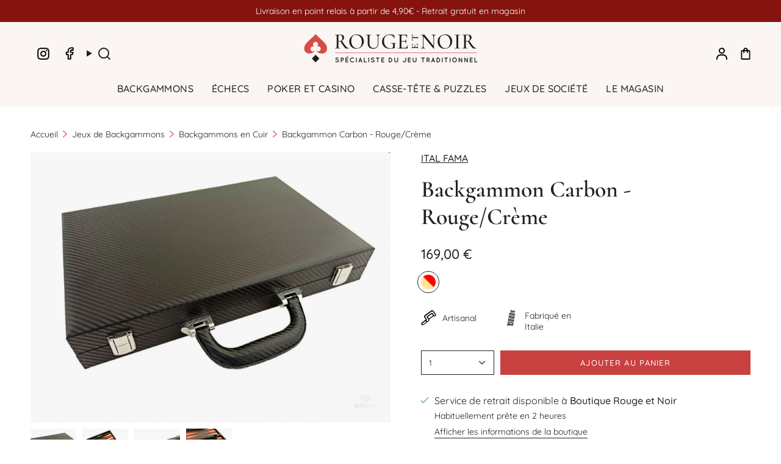

--- FILE ---
content_type: text/html; charset=utf-8
request_url: https://rouge-et-noir.fr/products/backgammon-carbon
body_size: 59288
content:
<!doctype html>
<html class="no-js no-touch supports-no-cookies" lang="fr">
<head>
  <meta name="p:domain_verify" content="96bb565198558881213a13d65854be7b"/>
  <meta charset="UTF-8">
  <meta http-equiv="X-UA-Compatible" content="IE=edge">
  <meta name="viewport" content="width=device-width, initial-scale=1.0">
  <meta name="theme-color" content="#212121">
 
  
  <link rel="canonical" href="https://rouge-et-noir.fr/products/backgammon-carbon">

  

  <!-- ======================= Broadcast Theme V5.6.1 ========================= -->

  <link href="//rouge-et-noir.fr/cdn/shop/t/14/assets/theme.css?v=175078019351424682151733256038" as="style" rel="preload">
  <link href="//rouge-et-noir.fr/cdn/shop/t/14/assets/custom.css?v=55292615786462160081733256002" as="style" rel="preload">
  <link href="//rouge-et-noir.fr/cdn/shop/t/14/assets/vendor.js?v=81458252531703669051733256064" as="script" rel="preload">
  <link href="//rouge-et-noir.fr/cdn/shop/t/14/assets/theme.js?v=57602547878341018631733256055" as="script" rel="preload">

    <link rel="icon" type="image/png" href="//rouge-et-noir.fr/cdn/shop/files/rouge-noir-favicon.png?crop=center&height=32&v=1614375736&width=32">
  

  <!-- Title and description ================================================ -->
  
  <title>
    
    Backgammon Carbon - Rouge/Crème
    
    
    
  </title>

  
    <meta name="description" content="  Backgammon en simili cuir, toile carbon noire anthracite. Pions recouverts de cuir et cerclés de métal. Dimensions:Mallette fermée: 37 x 24 x 5 cm.">
  

  <meta property="og:site_name" content="Rouge et Noir">
<meta property="og:url" content="https://rouge-et-noir.fr/products/backgammon-carbon">
<meta property="og:title" content="Backgammon Carbon - Rouge/Crème">
<meta property="og:type" content="product">
<meta property="og:description" content="  Backgammon en simili cuir, toile carbon noire anthracite. Pions recouverts de cuir et cerclés de métal. Dimensions:Mallette fermée: 37 x 24 x 5 cm."><meta property="og:image" content="http://rouge-et-noir.fr/cdn/shop/files/backgammon-carbon-rougecreme-backgammon-en-cuir-vegan-792085.jpg?v=1728461751">
  <meta property="og:image:secure_url" content="https://rouge-et-noir.fr/cdn/shop/files/backgammon-carbon-rougecreme-backgammon-en-cuir-vegan-792085.jpg?v=1728461751">
  <meta property="og:image:width" content="1200">
  <meta property="og:image:height" content="901"><meta property="og:price:amount" content="169,00">
  <meta property="og:price:currency" content="EUR"><meta name="twitter:card" content="summary_large_image">
<meta name="twitter:title" content="Backgammon Carbon - Rouge/Crème">
<meta name="twitter:description" content="  Backgammon en simili cuir, toile carbon noire anthracite. Pions recouverts de cuir et cerclés de métal. Dimensions:Mallette fermée: 37 x 24 x 5 cm.">

  <!-- CSS ================================================================== -->
  <style data-shopify>
@font-face {
  font-family: Cormorant;
  font-weight: 600;
  font-style: normal;
  font-display: swap;
  src: url("//rouge-et-noir.fr/cdn/fonts/cormorant/cormorant_n6.3930e9d27a43e1a6bc5a2b0efe8fe595cfa3bda5.woff2") format("woff2"),
       url("//rouge-et-noir.fr/cdn/fonts/cormorant/cormorant_n6.f8314ab02a47b4a38ed5c78b31e8d1963c1cbe87.woff") format("woff");
}

    @font-face {
  font-family: Quicksand;
  font-weight: 400;
  font-style: normal;
  font-display: swap;
  src: url("//rouge-et-noir.fr/cdn/fonts/quicksand/quicksand_n4.bf8322a9d1da765aa396ad7b6eeb81930a6214de.woff2") format("woff2"),
       url("//rouge-et-noir.fr/cdn/fonts/quicksand/quicksand_n4.fa4cbd232d3483059e72b11f7239959a64c98426.woff") format("woff");
}

    @font-face {
  font-family: Quicksand;
  font-weight: 500;
  font-style: normal;
  font-display: swap;
  src: url("//rouge-et-noir.fr/cdn/fonts/quicksand/quicksand_n5.8f86b119923a62b5ca76bc9a6fb25da7a7498802.woff2") format("woff2"),
       url("//rouge-et-noir.fr/cdn/fonts/quicksand/quicksand_n5.c31882e058f76d723a7b6b725ac3ca095b5a2a70.woff") format("woff");
}


    
      @font-face {
  font-family: Cormorant;
  font-weight: 700;
  font-style: normal;
  font-display: swap;
  src: url("//rouge-et-noir.fr/cdn/fonts/cormorant/cormorant_n7.c51184f59f7d2caf4999bcef8df2fc4fc4444aec.woff2") format("woff2"),
       url("//rouge-et-noir.fr/cdn/fonts/cormorant/cormorant_n7.c9ca63ec9e4d37ba28b9518c6b06672c0f43cd49.woff") format("woff");
}

    

    
      @font-face {
  font-family: Quicksand;
  font-weight: 500;
  font-style: normal;
  font-display: swap;
  src: url("//rouge-et-noir.fr/cdn/fonts/quicksand/quicksand_n5.8f86b119923a62b5ca76bc9a6fb25da7a7498802.woff2") format("woff2"),
       url("//rouge-et-noir.fr/cdn/fonts/quicksand/quicksand_n5.c31882e058f76d723a7b6b725ac3ca095b5a2a70.woff") format("woff");
}

    

    
    

    

    
  </style>

  
<style data-shopify>

:root {--scrollbar-width: 0px;





--COLOR-VIDEO-BG: #f2f2f2;
--COLOR-BG-BRIGHTER: #f2f2f2;--COLOR-BG: #ffffff;--COLOR-BG-ALPHA-25: rgba(255, 255, 255, 0.25);
--COLOR-BG-TRANSPARENT: rgba(255, 255, 255, 0);
--COLOR-BG-SECONDARY: #F7F9FA;
--COLOR-BG-SECONDARY-LIGHTEN: #ffffff;
--COLOR-BG-RGB: 255, 255, 255;

--COLOR-TEXT-DARK: #000000;
--COLOR-TEXT: #212121;
--COLOR-TEXT-LIGHT: #646464;


/* === Opacity shades of grey ===*/
--COLOR-A5:  rgba(33, 33, 33, 0.05);
--COLOR-A10: rgba(33, 33, 33, 0.1);
--COLOR-A15: rgba(33, 33, 33, 0.15);
--COLOR-A20: rgba(33, 33, 33, 0.2);
--COLOR-A25: rgba(33, 33, 33, 0.25);
--COLOR-A30: rgba(33, 33, 33, 0.3);
--COLOR-A35: rgba(33, 33, 33, 0.35);
--COLOR-A40: rgba(33, 33, 33, 0.4);
--COLOR-A45: rgba(33, 33, 33, 0.45);
--COLOR-A50: rgba(33, 33, 33, 0.5);
--COLOR-A55: rgba(33, 33, 33, 0.55);
--COLOR-A60: rgba(33, 33, 33, 0.6);
--COLOR-A65: rgba(33, 33, 33, 0.65);
--COLOR-A70: rgba(33, 33, 33, 0.7);
--COLOR-A75: rgba(33, 33, 33, 0.75);
--COLOR-A80: rgba(33, 33, 33, 0.8);
--COLOR-A85: rgba(33, 33, 33, 0.85);
--COLOR-A90: rgba(33, 33, 33, 0.9);
--COLOR-A95: rgba(33, 33, 33, 0.95);

--COLOR-BORDER: rgb(240, 240, 240);
--COLOR-BORDER-LIGHT: #f6f6f6;
--COLOR-BORDER-HAIRLINE: #f7f7f7;
--COLOR-BORDER-DARK: #bdbdbd;/* === Bright color ===*/
--COLOR-PRIMARY: #212121;
--COLOR-PRIMARY-HOVER: #000000;
--COLOR-PRIMARY-FADE: rgba(33, 33, 33, 0.05);
--COLOR-PRIMARY-FADE-HOVER: rgba(33, 33, 33, 0.1);
--COLOR-PRIMARY-LIGHT: #855656;--COLOR-PRIMARY-OPPOSITE: #ffffff;



/* === link Color ===*/
--COLOR-LINK: #212121;
--COLOR-LINK-HOVER: rgba(33, 33, 33, 0.7);
--COLOR-LINK-FADE: rgba(33, 33, 33, 0.05);
--COLOR-LINK-FADE-HOVER: rgba(33, 33, 33, 0.1);--COLOR-LINK-OPPOSITE: #ffffff;


/* === Product grid sale tags ===*/
--COLOR-SALE-BG: #f9dee5;
--COLOR-SALE-TEXT: #af7b88;

/* === Product grid badges ===*/
--COLOR-BADGE-BG: #ffffff;
--COLOR-BADGE-TEXT: #212121;

/* === Product sale color ===*/
--COLOR-SALE: #c94041;

/* === Gray background on Product grid items ===*/--filter-bg: .97;/* === Helper colors for form error states ===*/
--COLOR-ERROR: #721C24;
--COLOR-ERROR-BG: #F8D7DA;
--COLOR-ERROR-BORDER: #F5C6CB;



  --RADIUS: 0px;
  --RADIUS-SELECT: 0px;

--COLOR-HEADER-BG: #ffffff;--COLOR-HEADER-BG-TRANSPARENT: rgba(255, 255, 255, 0);
--COLOR-HEADER-LINK: #212121;
--COLOR-HEADER-LINK-HOVER: rgba(33, 33, 33, 0.7);

--COLOR-MENU-BG: #fbf6f4;
--COLOR-MENU-LINK: #212121;
--COLOR-MENU-LINK-HOVER: rgba(33, 33, 33, 0.7);
--COLOR-SUBMENU-BG: #fbf6f4;
--COLOR-SUBMENU-LINK: #212121;
--COLOR-SUBMENU-LINK-HOVER: rgba(33, 33, 33, 0.7);
--COLOR-SUBMENU-TEXT-LIGHT: #626160;
--COLOR-MENU-TRANSPARENT: #ffffff;
--COLOR-MENU-TRANSPARENT-HOVER: rgba(255, 255, 255, 0.7);--COLOR-FOOTER-BG: #212121;
--COLOR-FOOTER-BG-HAIRLINE: #292929;
--COLOR-FOOTER-TEXT: #fbf6f4;
--COLOR-FOOTER-TEXT-A35: rgba(251, 246, 244, 0.35);
--COLOR-FOOTER-TEXT-A75: rgba(251, 246, 244, 0.75);
--COLOR-FOOTER-LINK: #fbf6f4;
--COLOR-FOOTER-LINK-HOVER: rgba(251, 246, 244, 0.7);
--COLOR-FOOTER-BORDER: #fbf6f4;

--TRANSPARENT: rgba(255, 255, 255, 0);

/* === Default overlay opacity ===*/
--overlay-opacity: 0;
--underlay-opacity: 1;
--underlay-bg: rgba(0,0,0,0.4);

/* === Custom Cursor ===*/
--ICON-ZOOM-IN: url( "//rouge-et-noir.fr/cdn/shop/t/14/assets/icon-zoom-in.svg?v=182473373117644429561727856892" );
--ICON-ZOOM-OUT: url( "//rouge-et-noir.fr/cdn/shop/t/14/assets/icon-zoom-out.svg?v=101497157853986683871727856892" );

/* === Custom Icons ===*/


  
  --ICON-ADD-BAG: url( "//rouge-et-noir.fr/cdn/shop/t/14/assets/icon-add-bag-medium.svg?v=139170916092727621901727856892" );
  --ICON-ADD-CART: url( "//rouge-et-noir.fr/cdn/shop/t/14/assets/icon-add-cart-medium.svg?v=57635405022452982901727856892" );
  --ICON-ARROW-LEFT: url( "//rouge-et-noir.fr/cdn/shop/t/14/assets/icon-arrow-left-medium.svg?v=98614866157451683461727856892" );
  --ICON-ARROW-RIGHT: url( "//rouge-et-noir.fr/cdn/shop/t/14/assets/icon-arrow-right-medium.svg?v=127385474140982877711727856892" );
  --ICON-SELECT: url("//rouge-et-noir.fr/cdn/shop/t/14/assets/icon-select-medium.svg?v=6009");


--PRODUCT-GRID-ASPECT-RATIO: 100%;

/* === Typography ===*/
--FONT-WEIGHT-BODY: 400;
--FONT-WEIGHT-BODY-BOLD: 500;

--FONT-STACK-BODY: Quicksand, sans-serif;
--FONT-STYLE-BODY: normal;
--FONT-STYLE-BODY-ITALIC: italic;
--FONT-ADJUST-BODY: 1.0;

--LETTER-SPACING-BODY: 0.0em;

--FONT-WEIGHT-HEADING: 600;
--FONT-WEIGHT-HEADING-BOLD: 700;

--FONT-UPPERCASE-HEADING: none;
--LETTER-SPACING-HEADING: 0.0em;

--FONT-STACK-HEADING: Cormorant, serif;
--FONT-STYLE-HEADING: normal;
--FONT-STYLE-HEADING-ITALIC: italic;
--FONT-ADJUST-HEADING: 1.4;

--FONT-WEIGHT-SUBHEADING: 400;
--FONT-WEIGHT-SUBHEADING-BOLD: 500;

--FONT-STACK-SUBHEADING: Quicksand, sans-serif;
--FONT-STYLE-SUBHEADING: normal;
--FONT-STYLE-SUBHEADING-ITALIC: italic;
--FONT-ADJUST-SUBHEADING: 1.0;

--FONT-UPPERCASE-SUBHEADING: uppercase;
--LETTER-SPACING-SUBHEADING: 0.1em;

--FONT-STACK-NAV: Quicksand, sans-serif;
--FONT-STYLE-NAV: normal;
--FONT-STYLE-NAV-ITALIC: italic;
--FONT-ADJUST-NAV: 1.0;

--FONT-WEIGHT-NAV: 400;
--FONT-WEIGHT-NAV-BOLD: 500;

--LETTER-SPACING-NAV: 0.025em;

--FONT-SIZE-BASE: 1.0rem;
--FONT-SIZE-BASE-PERCENT: 1.0;

/* === Parallax ===*/
--PARALLAX-STRENGTH-MIN: 120.0%;
--PARALLAX-STRENGTH-MAX: 130.0%;--COLUMNS: 4;
--COLUMNS-MEDIUM: 3;
--COLUMNS-SMALL: 2;
--COLUMNS-MOBILE: 1;--LAYOUT-OUTER: 50px;
  --LAYOUT-GUTTER: 32px;
  --LAYOUT-OUTER-MEDIUM: 30px;
  --LAYOUT-GUTTER-MEDIUM: 22px;
  --LAYOUT-OUTER-SMALL: 16px;
  --LAYOUT-GUTTER-SMALL: 16px;--base-animation-delay: 0ms;
--line-height-normal: 1.375; /* Equals to line-height: normal; */--SIDEBAR-WIDTH: 288px;
  --SIDEBAR-WIDTH-MEDIUM: 258px;--DRAWER-WIDTH: 380px;--ICON-STROKE-WIDTH: 1.5px;/* === Button General ===*/
--BTN-FONT-STACK: Quicksand, sans-serif;
--BTN-FONT-WEIGHT: 500;
--BTN-FONT-STYLE: normal;
--BTN-FONT-SIZE: 13px;

--BTN-LETTER-SPACING: 0.1em;
--BTN-UPPERCASE: uppercase;
--BTN-TEXT-ARROW-OFFSET: -1px;

/* === Button Primary ===*/
--BTN-PRIMARY-BORDER-COLOR: #212121;
--BTN-PRIMARY-BG-COLOR: #c94041;
--BTN-PRIMARY-TEXT-COLOR: #ffffff;


  --BTN-PRIMARY-BG-COLOR-BRIGHTER: #bb3536;


/* === Button Secondary ===*/
--BTN-SECONDARY-BORDER-COLOR: #212121;
--BTN-SECONDARY-BG-COLOR: #212121;
--BTN-SECONDARY-TEXT-COLOR: #ffffff;


  --BTN-SECONDARY-BG-COLOR-BRIGHTER: #3b3b3b;


/* === Button White ===*/
--TEXT-BTN-BORDER-WHITE: #fff;
--TEXT-BTN-BG-WHITE: #fff;
--TEXT-BTN-WHITE: #000;
--TEXT-BTN-BG-WHITE-BRIGHTER: #f2f2f2;

/* === Button Black ===*/
--TEXT-BTN-BG-BLACK: #000;
--TEXT-BTN-BORDER-BLACK: #000;
--TEXT-BTN-BLACK: #fff;
--TEXT-BTN-BG-BLACK-BRIGHTER: #1a1a1a;

/* === Default Cart Gradient ===*/

--FREE-SHIPPING-GRADIENT: linear-gradient(to right, var(--COLOR-PRIMARY-LIGHT) 0%, var(--COLOR-PRIMARY) 100%);

/* === Swatch Size ===*/
--swatch-size-filters: calc(1.15rem * var(--FONT-ADJUST-BODY));
--swatch-size-product: calc(2.2rem * var(--FONT-ADJUST-BODY));
}

/* === Backdrop ===*/
::backdrop {
  --underlay-opacity: 1;
  --underlay-bg: rgba(0,0,0,0.4);
}
</style>


  <link href="//rouge-et-noir.fr/cdn/shop/t/14/assets/theme.css?v=175078019351424682151733256038" rel="stylesheet" type="text/css" media="all" />
  <link href="//rouge-et-noir.fr/cdn/shop/t/14/assets/custom.css?v=55292615786462160081733256002" rel="stylesheet" type="text/css" media="all" />
<link href="//rouge-et-noir.fr/cdn/shop/t/14/assets/swatches.css?v=51911690870209352461733256025" as="style" rel="preload">
    <link href="//rouge-et-noir.fr/cdn/shop/t/14/assets/swatches.css?v=51911690870209352461733256025" rel="stylesheet" type="text/css" media="all" />
<style data-shopify>.swatches {
    --black: #000000;--white: #fafafa;--blank: url(//rouge-et-noir.fr/cdn/shop/files/blank_small.png?v=6009);
  }</style>
<script>
    if (window.navigator.userAgent.indexOf('MSIE ') > 0 || window.navigator.userAgent.indexOf('Trident/') > 0) {
      document.documentElement.className = document.documentElement.className + ' ie';

      var scripts = document.getElementsByTagName('script')[0];
      var polyfill = document.createElement("script");
      polyfill.defer = true;
      polyfill.src = "//rouge-et-noir.fr/cdn/shop/t/14/assets/ie11.js?v=177756134084991032811733256013";

      scripts.parentNode.insertBefore(polyfill, scripts);
    } else {
      document.documentElement.className = document.documentElement.className.replace('no-js', 'js');
    }

    document.documentElement.style.setProperty('--scrollbar-width', `${getScrollbarWidth()}px`);

    function getScrollbarWidth() {
      // Creating invisible container
      const outer = document.createElement('div');
      outer.style.visibility = 'hidden';
      outer.style.overflow = 'scroll'; // forcing scrollbar to appear
      outer.style.msOverflowStyle = 'scrollbar'; // needed for WinJS apps
      document.documentElement.appendChild(outer);

      // Creating inner element and placing it in the container
      const inner = document.createElement('div');
      outer.appendChild(inner);

      // Calculating difference between container's full width and the child width
      const scrollbarWidth = outer.offsetWidth - inner.offsetWidth;

      // Removing temporary elements from the DOM
      outer.parentNode.removeChild(outer);

      return scrollbarWidth;
    }

    let root = '/';
    if (root[root.length - 1] !== '/') {
      root = root + '/';
    }

    window.theme = {
      routes: {
        root: root,
        cart_url: '/cart',
        cart_add_url: '/cart/add',
        cart_change_url: '/cart/change',
        product_recommendations_url: '/recommendations/products',
        predictive_search_url: '/search/suggest',
        addresses_url: '/account/addresses'
      },
      assets: {
        photoswipe: '//rouge-et-noir.fr/cdn/shop/t/14/assets/photoswipe.js?v=54049872774014195691733256017',
        smoothscroll: '//rouge-et-noir.fr/cdn/shop/t/14/assets/smoothscroll.js?v=41681495359756633661733256021',
      },
      strings: {
        addToCart: "Ajouter au panier",
        cartAcceptanceError: "Vous devez accepter nos termes et conditions.",
        soldOut: "Épuisé",
        from: "À partir de",
        preOrder: "Pré-commander",
        sale: "En solde",
        subscription: "Abonnement",
        unavailable: "Non disponible",
        unitPrice: "Prix ​​unitaire",
        unitPriceSeparator: "par",
        shippingCalcSubmitButton: "Calculez les frais de livraison",
        shippingCalcSubmitButtonDisabled: "Calcul...",
        selectValue: "Sélectionnez la valeur",
        selectColor: "Sélectionnez la couleur",
        oneColor: "couleur",
        otherColor: "couleurs",
        upsellAddToCart: "Ajouter",
        free: "Gratuit",
        swatchesColor: "Couleur",
        sku: "SKU",
      },
      settings: {
        cartType: "drawer",
        customerLoggedIn: null ? true : false,
        enableQuickAdd: true,
        enableAnimations: true,
        variantOnSale: true,
        collectionSwatchStyle: "text-slider",
      },
      sliderArrows: {
        prev: '<button type="button" class="slider__button slider__button--prev" data-button-arrow data-button-prev>' + "Précédent" + '</button>',
        next: '<button type="button" class="slider__button slider__button--next" data-button-arrow data-button-next>' + "Suivant" + '</button>',
      },
      moneyFormat: false ? "{{amount_with_comma_separator}} € EUR" : "{{amount_with_comma_separator}} €",
      moneyWithoutCurrencyFormat: "{{amount_with_comma_separator}} €",
      moneyWithCurrencyFormat: "{{amount_with_comma_separator}} € EUR",
      subtotal: 0,
      info: {
        name: 'broadcast'
      },
      version: '5.6.1'
    };

    let windowInnerHeight = window.innerHeight;
    document.documentElement.style.setProperty('--full-height', `${windowInnerHeight}px`);
    document.documentElement.style.setProperty('--three-quarters', `${windowInnerHeight * 0.75}px`);
    document.documentElement.style.setProperty('--two-thirds', `${windowInnerHeight * 0.66}px`);
    document.documentElement.style.setProperty('--one-half', `${windowInnerHeight * 0.5}px`);
    document.documentElement.style.setProperty('--one-third', `${windowInnerHeight * 0.33}px`);
    document.documentElement.style.setProperty('--one-fifth', `${windowInnerHeight * 0.2}px`);
  </script>

  

  <!-- Theme Javascript ============================================================== -->
  <script src="//rouge-et-noir.fr/cdn/shop/t/14/assets/vendor.js?v=81458252531703669051733256064" defer="defer"></script>
  <script src="//rouge-et-noir.fr/cdn/shop/t/14/assets/theme.dev.js?v=152566873306784636611733256047" defer="defer"></script>
  <script src="//rouge-et-noir.fr/cdn/shop/t/14/assets/custom.js?v=26995105601464431251733256006" defer="defer"></script><!-- Shopify app scripts =========================================================== --><script>window.performance && window.performance.mark && window.performance.mark('shopify.content_for_header.start');</script><meta name="facebook-domain-verification" content="u7xp3jlvyeiigdyj7xi2fut0gtls96">
<meta name="google-site-verification" content="KnMVPUPtNvSQWHfPQtg3KljUeFzc3ctVYpgFJXF_4PU">
<meta id="shopify-digital-wallet" name="shopify-digital-wallet" content="/49178345627/digital_wallets/dialog">
<meta name="shopify-checkout-api-token" content="523dc35c695c493d05035e4d4e5b0988">
<meta id="in-context-paypal-metadata" data-shop-id="49178345627" data-venmo-supported="false" data-environment="production" data-locale="fr_FR" data-paypal-v4="true" data-currency="EUR">
<link rel="alternate" type="application/json+oembed" href="https://rouge-et-noir.fr/products/backgammon-carbon.oembed">
<script async="async" src="/checkouts/internal/preloads.js?locale=fr-FR"></script>
<link rel="preconnect" href="https://shop.app" crossorigin="anonymous">
<script async="async" src="https://shop.app/checkouts/internal/preloads.js?locale=fr-FR&shop_id=49178345627" crossorigin="anonymous"></script>
<script id="apple-pay-shop-capabilities" type="application/json">{"shopId":49178345627,"countryCode":"FR","currencyCode":"EUR","merchantCapabilities":["supports3DS"],"merchantId":"gid:\/\/shopify\/Shop\/49178345627","merchantName":"Rouge et Noir","requiredBillingContactFields":["postalAddress","email","phone"],"requiredShippingContactFields":["postalAddress","email","phone"],"shippingType":"shipping","supportedNetworks":["visa","masterCard","amex","maestro"],"total":{"type":"pending","label":"Rouge et Noir","amount":"1.00"},"shopifyPaymentsEnabled":true,"supportsSubscriptions":true}</script>
<script id="shopify-features" type="application/json">{"accessToken":"523dc35c695c493d05035e4d4e5b0988","betas":["rich-media-storefront-analytics"],"domain":"rouge-et-noir.fr","predictiveSearch":true,"shopId":49178345627,"locale":"fr"}</script>
<script>var Shopify = Shopify || {};
Shopify.shop = "rouge-et-noir-shop.myshopify.com";
Shopify.locale = "fr";
Shopify.currency = {"active":"EUR","rate":"1.0"};
Shopify.country = "FR";
Shopify.theme = {"name":"Rouge\u0026Noir v2.0.1 [Prod] Agence Marki","id":168845476174,"schema_name":"Broadcast","schema_version":"5.6.1","theme_store_id":868,"role":"main"};
Shopify.theme.handle = "null";
Shopify.theme.style = {"id":null,"handle":null};
Shopify.cdnHost = "rouge-et-noir.fr/cdn";
Shopify.routes = Shopify.routes || {};
Shopify.routes.root = "/";</script>
<script type="module">!function(o){(o.Shopify=o.Shopify||{}).modules=!0}(window);</script>
<script>!function(o){function n(){var o=[];function n(){o.push(Array.prototype.slice.apply(arguments))}return n.q=o,n}var t=o.Shopify=o.Shopify||{};t.loadFeatures=n(),t.autoloadFeatures=n()}(window);</script>
<script>
  window.ShopifyPay = window.ShopifyPay || {};
  window.ShopifyPay.apiHost = "shop.app\/pay";
  window.ShopifyPay.redirectState = null;
</script>
<script id="shop-js-analytics" type="application/json">{"pageType":"product"}</script>
<script defer="defer" async type="module" src="//rouge-et-noir.fr/cdn/shopifycloud/shop-js/modules/v2/client.init-shop-cart-sync_XvpUV7qp.fr.esm.js"></script>
<script defer="defer" async type="module" src="//rouge-et-noir.fr/cdn/shopifycloud/shop-js/modules/v2/chunk.common_C2xzKNNs.esm.js"></script>
<script type="module">
  await import("//rouge-et-noir.fr/cdn/shopifycloud/shop-js/modules/v2/client.init-shop-cart-sync_XvpUV7qp.fr.esm.js");
await import("//rouge-et-noir.fr/cdn/shopifycloud/shop-js/modules/v2/chunk.common_C2xzKNNs.esm.js");

  window.Shopify.SignInWithShop?.initShopCartSync?.({"fedCMEnabled":true,"windoidEnabled":true});

</script>
<script>
  window.Shopify = window.Shopify || {};
  if (!window.Shopify.featureAssets) window.Shopify.featureAssets = {};
  window.Shopify.featureAssets['shop-js'] = {"shop-cart-sync":["modules/v2/client.shop-cart-sync_C66VAAYi.fr.esm.js","modules/v2/chunk.common_C2xzKNNs.esm.js"],"init-fed-cm":["modules/v2/client.init-fed-cm_By4eIqYa.fr.esm.js","modules/v2/chunk.common_C2xzKNNs.esm.js"],"shop-button":["modules/v2/client.shop-button_Bz0N9rYp.fr.esm.js","modules/v2/chunk.common_C2xzKNNs.esm.js"],"shop-cash-offers":["modules/v2/client.shop-cash-offers_B90ok608.fr.esm.js","modules/v2/chunk.common_C2xzKNNs.esm.js","modules/v2/chunk.modal_7MqWQJ87.esm.js"],"init-windoid":["modules/v2/client.init-windoid_CdJe_Ee3.fr.esm.js","modules/v2/chunk.common_C2xzKNNs.esm.js"],"shop-toast-manager":["modules/v2/client.shop-toast-manager_kCJHoUCw.fr.esm.js","modules/v2/chunk.common_C2xzKNNs.esm.js"],"init-shop-email-lookup-coordinator":["modules/v2/client.init-shop-email-lookup-coordinator_BPuRLqHy.fr.esm.js","modules/v2/chunk.common_C2xzKNNs.esm.js"],"init-shop-cart-sync":["modules/v2/client.init-shop-cart-sync_XvpUV7qp.fr.esm.js","modules/v2/chunk.common_C2xzKNNs.esm.js"],"avatar":["modules/v2/client.avatar_BTnouDA3.fr.esm.js"],"pay-button":["modules/v2/client.pay-button_CmFhG2BZ.fr.esm.js","modules/v2/chunk.common_C2xzKNNs.esm.js"],"init-customer-accounts":["modules/v2/client.init-customer-accounts_C5-IhKGM.fr.esm.js","modules/v2/client.shop-login-button_DrlPOW6Z.fr.esm.js","modules/v2/chunk.common_C2xzKNNs.esm.js","modules/v2/chunk.modal_7MqWQJ87.esm.js"],"init-shop-for-new-customer-accounts":["modules/v2/client.init-shop-for-new-customer-accounts_Cv1WqR1n.fr.esm.js","modules/v2/client.shop-login-button_DrlPOW6Z.fr.esm.js","modules/v2/chunk.common_C2xzKNNs.esm.js","modules/v2/chunk.modal_7MqWQJ87.esm.js"],"shop-login-button":["modules/v2/client.shop-login-button_DrlPOW6Z.fr.esm.js","modules/v2/chunk.common_C2xzKNNs.esm.js","modules/v2/chunk.modal_7MqWQJ87.esm.js"],"init-customer-accounts-sign-up":["modules/v2/client.init-customer-accounts-sign-up_Dqgdz3C3.fr.esm.js","modules/v2/client.shop-login-button_DrlPOW6Z.fr.esm.js","modules/v2/chunk.common_C2xzKNNs.esm.js","modules/v2/chunk.modal_7MqWQJ87.esm.js"],"shop-follow-button":["modules/v2/client.shop-follow-button_D7RRykwK.fr.esm.js","modules/v2/chunk.common_C2xzKNNs.esm.js","modules/v2/chunk.modal_7MqWQJ87.esm.js"],"checkout-modal":["modules/v2/client.checkout-modal_NILs_SXn.fr.esm.js","modules/v2/chunk.common_C2xzKNNs.esm.js","modules/v2/chunk.modal_7MqWQJ87.esm.js"],"lead-capture":["modules/v2/client.lead-capture_CSmE_fhP.fr.esm.js","modules/v2/chunk.common_C2xzKNNs.esm.js","modules/v2/chunk.modal_7MqWQJ87.esm.js"],"shop-login":["modules/v2/client.shop-login_CKcjyRl_.fr.esm.js","modules/v2/chunk.common_C2xzKNNs.esm.js","modules/v2/chunk.modal_7MqWQJ87.esm.js"],"payment-terms":["modules/v2/client.payment-terms_eoGasybT.fr.esm.js","modules/v2/chunk.common_C2xzKNNs.esm.js","modules/v2/chunk.modal_7MqWQJ87.esm.js"]};
</script>
<script id="__st">var __st={"a":49178345627,"offset":3600,"reqid":"925827c4-498e-4a49-823e-2c54a4cdce7b-1768678810","pageurl":"rouge-et-noir.fr\/products\/backgammon-carbon","u":"62f4df373e74","p":"product","rtyp":"product","rid":7102958993563};</script>
<script>window.ShopifyPaypalV4VisibilityTracking = true;</script>
<script id="captcha-bootstrap">!function(){'use strict';const t='contact',e='account',n='new_comment',o=[[t,t],['blogs',n],['comments',n],[t,'customer']],c=[[e,'customer_login'],[e,'guest_login'],[e,'recover_customer_password'],[e,'create_customer']],r=t=>t.map((([t,e])=>`form[action*='/${t}']:not([data-nocaptcha='true']) input[name='form_type'][value='${e}']`)).join(','),a=t=>()=>t?[...document.querySelectorAll(t)].map((t=>t.form)):[];function s(){const t=[...o],e=r(t);return a(e)}const i='password',u='form_key',d=['recaptcha-v3-token','g-recaptcha-response','h-captcha-response',i],f=()=>{try{return window.sessionStorage}catch{return}},m='__shopify_v',_=t=>t.elements[u];function p(t,e,n=!1){try{const o=window.sessionStorage,c=JSON.parse(o.getItem(e)),{data:r}=function(t){const{data:e,action:n}=t;return t[m]||n?{data:e,action:n}:{data:t,action:n}}(c);for(const[e,n]of Object.entries(r))t.elements[e]&&(t.elements[e].value=n);n&&o.removeItem(e)}catch(o){console.error('form repopulation failed',{error:o})}}const l='form_type',E='cptcha';function T(t){t.dataset[E]=!0}const w=window,h=w.document,L='Shopify',v='ce_forms',y='captcha';let A=!1;((t,e)=>{const n=(g='f06e6c50-85a8-45c8-87d0-21a2b65856fe',I='https://cdn.shopify.com/shopifycloud/storefront-forms-hcaptcha/ce_storefront_forms_captcha_hcaptcha.v1.5.2.iife.js',D={infoText:'Protégé par hCaptcha',privacyText:'Confidentialité',termsText:'Conditions'},(t,e,n)=>{const o=w[L][v],c=o.bindForm;if(c)return c(t,g,e,D).then(n);var r;o.q.push([[t,g,e,D],n]),r=I,A||(h.body.append(Object.assign(h.createElement('script'),{id:'captcha-provider',async:!0,src:r})),A=!0)});var g,I,D;w[L]=w[L]||{},w[L][v]=w[L][v]||{},w[L][v].q=[],w[L][y]=w[L][y]||{},w[L][y].protect=function(t,e){n(t,void 0,e),T(t)},Object.freeze(w[L][y]),function(t,e,n,w,h,L){const[v,y,A,g]=function(t,e,n){const i=e?o:[],u=t?c:[],d=[...i,...u],f=r(d),m=r(i),_=r(d.filter((([t,e])=>n.includes(e))));return[a(f),a(m),a(_),s()]}(w,h,L),I=t=>{const e=t.target;return e instanceof HTMLFormElement?e:e&&e.form},D=t=>v().includes(t);t.addEventListener('submit',(t=>{const e=I(t);if(!e)return;const n=D(e)&&!e.dataset.hcaptchaBound&&!e.dataset.recaptchaBound,o=_(e),c=g().includes(e)&&(!o||!o.value);(n||c)&&t.preventDefault(),c&&!n&&(function(t){try{if(!f())return;!function(t){const e=f();if(!e)return;const n=_(t);if(!n)return;const o=n.value;o&&e.removeItem(o)}(t);const e=Array.from(Array(32),(()=>Math.random().toString(36)[2])).join('');!function(t,e){_(t)||t.append(Object.assign(document.createElement('input'),{type:'hidden',name:u})),t.elements[u].value=e}(t,e),function(t,e){const n=f();if(!n)return;const o=[...t.querySelectorAll(`input[type='${i}']`)].map((({name:t})=>t)),c=[...d,...o],r={};for(const[a,s]of new FormData(t).entries())c.includes(a)||(r[a]=s);n.setItem(e,JSON.stringify({[m]:1,action:t.action,data:r}))}(t,e)}catch(e){console.error('failed to persist form',e)}}(e),e.submit())}));const S=(t,e)=>{t&&!t.dataset[E]&&(n(t,e.some((e=>e===t))),T(t))};for(const o of['focusin','change'])t.addEventListener(o,(t=>{const e=I(t);D(e)&&S(e,y())}));const B=e.get('form_key'),M=e.get(l),P=B&&M;t.addEventListener('DOMContentLoaded',(()=>{const t=y();if(P)for(const e of t)e.elements[l].value===M&&p(e,B);[...new Set([...A(),...v().filter((t=>'true'===t.dataset.shopifyCaptcha))])].forEach((e=>S(e,t)))}))}(h,new URLSearchParams(w.location.search),n,t,e,['guest_login'])})(!0,!0)}();</script>
<script integrity="sha256-4kQ18oKyAcykRKYeNunJcIwy7WH5gtpwJnB7kiuLZ1E=" data-source-attribution="shopify.loadfeatures" defer="defer" src="//rouge-et-noir.fr/cdn/shopifycloud/storefront/assets/storefront/load_feature-a0a9edcb.js" crossorigin="anonymous"></script>
<script crossorigin="anonymous" defer="defer" src="//rouge-et-noir.fr/cdn/shopifycloud/storefront/assets/shopify_pay/storefront-65b4c6d7.js?v=20250812"></script>
<script data-source-attribution="shopify.dynamic_checkout.dynamic.init">var Shopify=Shopify||{};Shopify.PaymentButton=Shopify.PaymentButton||{isStorefrontPortableWallets:!0,init:function(){window.Shopify.PaymentButton.init=function(){};var t=document.createElement("script");t.src="https://rouge-et-noir.fr/cdn/shopifycloud/portable-wallets/latest/portable-wallets.fr.js",t.type="module",document.head.appendChild(t)}};
</script>
<script data-source-attribution="shopify.dynamic_checkout.buyer_consent">
  function portableWalletsHideBuyerConsent(e){var t=document.getElementById("shopify-buyer-consent"),n=document.getElementById("shopify-subscription-policy-button");t&&n&&(t.classList.add("hidden"),t.setAttribute("aria-hidden","true"),n.removeEventListener("click",e))}function portableWalletsShowBuyerConsent(e){var t=document.getElementById("shopify-buyer-consent"),n=document.getElementById("shopify-subscription-policy-button");t&&n&&(t.classList.remove("hidden"),t.removeAttribute("aria-hidden"),n.addEventListener("click",e))}window.Shopify?.PaymentButton&&(window.Shopify.PaymentButton.hideBuyerConsent=portableWalletsHideBuyerConsent,window.Shopify.PaymentButton.showBuyerConsent=portableWalletsShowBuyerConsent);
</script>
<script data-source-attribution="shopify.dynamic_checkout.cart.bootstrap">document.addEventListener("DOMContentLoaded",(function(){function t(){return document.querySelector("shopify-accelerated-checkout-cart, shopify-accelerated-checkout")}if(t())Shopify.PaymentButton.init();else{new MutationObserver((function(e,n){t()&&(Shopify.PaymentButton.init(),n.disconnect())})).observe(document.body,{childList:!0,subtree:!0})}}));
</script>
<script id='scb4127' type='text/javascript' async='' src='https://rouge-et-noir.fr/cdn/shopifycloud/privacy-banner/storefront-banner.js'></script><link id="shopify-accelerated-checkout-styles" rel="stylesheet" media="screen" href="https://rouge-et-noir.fr/cdn/shopifycloud/portable-wallets/latest/accelerated-checkout-backwards-compat.css" crossorigin="anonymous">
<style id="shopify-accelerated-checkout-cart">
        #shopify-buyer-consent {
  margin-top: 1em;
  display: inline-block;
  width: 100%;
}

#shopify-buyer-consent.hidden {
  display: none;
}

#shopify-subscription-policy-button {
  background: none;
  border: none;
  padding: 0;
  text-decoration: underline;
  font-size: inherit;
  cursor: pointer;
}

#shopify-subscription-policy-button::before {
  box-shadow: none;
}

      </style>

<script>window.performance && window.performance.mark && window.performance.mark('shopify.content_for_header.end');</script><meta name="p:domain_verify" content="96bb565198558881213a13d65854be7b"/>
  <meta name="google-site-verification" content="HxlIGRqrkMHtmE9nwacZZ325Jq29xmfZtlQCtsHdcoY" />
<script type="text/javascript">
    (function(c,l,a,r,i,t,y){
        c[a]=c[a]||function(){(c[a].q=c[a].q||[]).push(arguments)};
        t=l.createElement(r);t.async=1;t.src="https://www.clarity.ms/tag/"+i;
        y=l.getElementsByTagName(r)[0];y.parentNode.insertBefore(t,y);
    })(window, document, "clarity", "script", "opr0rthake");
</script>
<!-- BEGIN app block: shopify://apps/addingwell/blocks/aw-gtm/c8ed21e7-0ac8-4249-8c91-cbdde850b5b8 --><script
  type="module"
>
  setTimeout(async function () {
    const keySessionStorage = 'aw_settings';
    let __AW__settings = JSON.parse(sessionStorage.getItem(keySessionStorage));
    if(!__AW__settings) {
      const awSettings = await fetch(
              "/apps/addingwell-proxy",
              {
                method: "GET",
                redirect: "follow",
                headers: {'Content-Type': 'application/json', 'Access-Control-Allow-Origin': '*'}
              }
      );
      if (awSettings.ok) {
        __AW__settings = await awSettings.json();
        sessionStorage.setItem(keySessionStorage, JSON.stringify(__AW__settings));
      } else {
        console.error('Addingwell - Loading proxy error', awSettings.status);
        return;
      }
    }

    if(__AW__settings.insertGtmTag && __AW__settings.gtmId) {
      let __AW__gtmUrl = 'https://www.googletagmanager.com/gtm.js';
      let __AW__isAddingwellCdn = false;
      if(__AW__settings.insertGtmUrl && __AW__settings.gtmUrl) {
        __AW__gtmUrl = __AW__settings.gtmUrl;
        __AW__isAddingwellCdn = __AW__settings.isAddingwellCdn;
      }

      (function(w,d,s,l,i){
        w[l]=w[l]||[];w[l].push({'gtm.start':new Date().getTime(),event:'gtm.js'});
        var f=d.getElementsByTagName(s)[0],j=d.createElement(s),dl=l!='dataLayer'?'&l='+l:'';
        j.async=true;
        j.src=`${__AW__gtmUrl}?${__AW__isAddingwellCdn ? 'awl' : 'id'}=`+(__AW__isAddingwellCdn ? i.replace(/^GTM-/, '') : i)+dl;f.parentNode.insertBefore(j,f);
      })(window,document,'script',`${__AW__settings.dataLayerVariableName}`,`${__AW__settings.gtmId}`);
    }

    const __AW__getEventNameWithSuffix = (eventName) => {
      return eventName + (__AW__settings.dataLayerEventSuffix ? "_" + __AW__settings.dataLayerEventSuffix : "");
    }

    if(__AW__settings.enableDataLayer) {
      const MAX_ITEMS_BATCH = 10;
      const sendBatchEvents = (items, eventName, eventObject) => {
        let batch = [];
        for(let i  = 0; i < items.length; i++) {
          batch.push(items[i]);
          if(batch.length === MAX_ITEMS_BATCH || i === items.length - 1) {
            const eventClone = {
              ...eventObject,
              ecommerce: {
                ...eventObject.ecommerce,
                items: [...batch]
              }
            };
            window[__AW__settings.dataLayerVariableName].push({ ecommerce: null });
            window[__AW__settings.dataLayerVariableName].push({
              ...{'event': __AW__getEventNameWithSuffix(eventName)},
              ...eventClone
            });

            batch = [];
          }
        }
      }

      function __AW__filterNullOrEmpty(obj) {
        let filteredObj = {};

        for (let key in obj) {
          if (obj.hasOwnProperty(key)) {
            let value = obj[key];

            // If value is an object (and not null), recursively filter sub-elements
            if (typeof value === "object" && value !== null && value !== undefined) {
              let filteredSubObject = __AW__filterNullOrEmpty(value);

              // Add the filtered sub-object only if it's not empty
              if (Object.keys(filteredSubObject).length > 0) {
                filteredObj[key] = filteredSubObject;
              }
            } else {
              // Add the value only if it's neither null nor an empty string
              if (value !== null && value !== "" && value !== undefined) {
                filteredObj[key] = value;
              }
            }
          }
        }
        return filteredObj;
      }

      function getPageType(value) {
        const pageTypeMapping = {
          404: '404',
          article: 'article',
          blog: 'blog',
          cart: 'cart',
          collection: 'collection',
          gift_card: 'gift_card',
          index: 'homepage',
          product: 'product',
          search: 'searchresults',
          'customers/login': 'login',
          'customers/register': 'sign_up'
        };
        return pageTypeMapping[value] || 'other';
      }

      function pushDataLayerEvents() {
        window[__AW__settings.dataLayerVariableName] = window[__AW__settings.dataLayerVariableName] || [];  // init data layer if doesn't already exist
        const templateName = "product";
        const moneyFormat = "{{amount_with_comma_separator}} €";

        const getFormattedPrice = (price) => {
          let formattedPrice = price;
          if(moneyFormat.indexOf("amount_with_period_and_space_separator") > -1) {
            formattedPrice = price.replace(' ', '');
          } else if(moneyFormat.indexOf("amount_with_space_separator") > -1) {
            formattedPrice = price.replace(' ', '').replace(',', '.');
          } else if(moneyFormat.indexOf("amount_no_decimals_with_space_separator") > -1) {
            formattedPrice = price.replace(' ', '');
          } else if(moneyFormat.indexOf("amount_with_apostrophe_separator") > -1) {
            formattedPrice = price.replace('\'', '');
          } else if(moneyFormat.indexOf("amount_no_decimals_with_comma_separator") > -1) {
            formattedPrice = price.replace('.', '');
          } else if(moneyFormat.indexOf("amount_with_comma_separator") > -1) {
            formattedPrice = price.replace('.', '').replace(',', '.');
          } else if(moneyFormat.indexOf("amount_no_decimals") > -1) {
            formattedPrice = price.replace(',', '');
          } else if(moneyFormat.indexOf("amount") > -1) {
            formattedPrice = price.replace(',', '');
          } else {
            formattedPrice = price.replace('.', '').replace(",", ".");
          }
          return parseFloat(formattedPrice);
        };
        /**********************
         * DATALAYER SECTIONS
         ***********************/
        /**
         * DATALAYER: User Data
         * Build user_data properties.
         */
        let newCustomer = true;
        window.__AW__UserData = {
          user_data: {
            new_customer: newCustomer,
          }
        };

        

        window.__AW__UserData = __AW__filterNullOrEmpty(window.__AW__UserData);
        
        // Ajout du hash SHA256 des champs sensibles de user_data (version robuste)
        async function sha256(str) {
          if (!str) return undefined;
          if (!(window.crypto && window.crypto.subtle)) {
            console.error('Crypto.subtle non supporté, hash impossible pour :', str);
            return undefined;
          }
          try {
            const buf = await window.crypto.subtle.digest('SHA-256', new TextEncoder().encode(str));
            return Array.from(new Uint8Array(buf)).map(x => x.toString(16).padStart(2, '0')).join('');
          } catch (e) {
            console.error('Erreur lors du hash SHA256 pour', str, e);
            return undefined;
          }
        }
        async function getUserDataHash(user_data) {
          const hashObj = {};
          if (!user_data) return hashObj;
          try {
            if (user_data.email_address) hashObj.email_address = await sha256(user_data.email_address);
            if (user_data.phone_number) hashObj.phone_number = await sha256(user_data.phone_number);
            if (user_data.address && typeof user_data.address === 'object') {
              hashObj.address = {};
              if (user_data.address.first_name) hashObj.address.first_name = await sha256(user_data.address.first_name);
              if (user_data.address.last_name) hashObj.address.last_name = await sha256(user_data.address.last_name);
              if (user_data.address.street) hashObj.address.street = await sha256(user_data.address.street);
              if (user_data.address.city) hashObj.address.city = await sha256(user_data.address.city);
              if (user_data.address.region) hashObj.address.region = await sha256(user_data.address.region);
              if (user_data.address.postal_code) hashObj.address.postal_code = await sha256(user_data.address.postal_code);
              if (user_data.address.country) hashObj.address.country = await sha256(user_data.address.country);
            }
          } catch (e) {
            console.error('Erreur lors du hash user_data_hashed', e);
          }
          return __AW__filterNullOrEmpty(hashObj);
        }
        (async function() {
          if (window.__AW__UserData && window.__AW__UserData.user_data) {
            window.__AW__UserData.user_data_hashed = await getUserDataHash(window.__AW__UserData.user_data);
          }
        })();
        
        window.__AW__UserData["page_type"] = getPageType(templateName);
        window[__AW__settings.dataLayerVariableName].push(window.__AW__UserData);

        window[__AW__settings.dataLayerVariableName].push({"event": __AW__getEventNameWithSuffix("page_view")});


        /**
         * DATALAYER: 404 Pages
         * Fire on 404 Pages */
        


        /**
         * DATALAYER: Blog Articles
         * Fire on Blog Article Pages */
        

        

        

        /** DATALAYER: Product List Page (Collections, Category)
         * Fire on all product listing pages. */

        const __AW__transformNumberToString = (value) => {
          if (value !== null && value !== undefined && typeof value === 'number') {
            return value.toString();
          }
          /** By Default return the current value */
          return value;
        };

        let discountPrice = 0.00;
        


        window.__AW__slaveShopifyCart = {"note":null,"attributes":{},"original_total_price":0,"total_price":0,"total_discount":0,"total_weight":0.0,"item_count":0,"items":[],"requires_shipping":false,"currency":"EUR","items_subtotal_price":0,"cart_level_discount_applications":[],"checkout_charge_amount":0};
        /** DATALAYER: Product Page
         * Fire on all Product View pages. */
        

        var dl_ecom_quantity = 1;
        var dl_ecom_price = getFormattedPrice("169,00");
        var dl_ecom_value = dl_ecom_quantity * dl_ecom_price;

        var __AW__itemVariant = {"id":41239527653531,"title":"Default Title","option1":"Default Title","option2":null,"option3":null,"sku":"BG37KR","requires_shipping":true,"taxable":true,"featured_image":null,"available":true,"name":"Backgammon Carbon - Rouge\/Crème","public_title":null,"options":["Default Title"],"price":16900,"weight":2100,"compare_at_price":null,"inventory_management":"shopify","barcode":"00018845","requires_selling_plan":false,"selling_plan_allocations":[]};
        var __AW__itemVariantQuantity = 1

        
        discountPrice = 0.00;
        

        
        
          
            
          
          
        
        

        const awEcommerceProduct = {
          ecommerce: {
            currency: "EUR",
            value:  dl_ecom_value,
            'items': [{
              'item_id'             : __AW__transformNumberToString(7102958993563),
              'item_variant'        : __AW__itemVariant?.title || null,
              'item_variant_title'  : __AW__itemVariant?.title || null,
              'item_variant_id'     : __AW__transformNumberToString(__AW__itemVariant?.id || null),
              'item_product_id'     : __AW__transformNumberToString(7102958993563),
              'item_product_title'  : "Backgammon Carbon - Rouge\/Crème",
              'item_name'           : "Backgammon Carbon - Rouge\/Crème",
              'sku'                 : __AW__transformNumberToString(__AW__itemVariant?.sku || null),
              'discount'            : discountPrice,
              'price'               : dl_ecom_price,
              'item_brand'          : "Ital Fama",
              'item_category'       : "Backgammon en cuir vegan",
              'item_list_id'        : null,
              'item_list_name'      : null,
              'quantity'            : dl_ecom_quantity,
              'inventory_quantity'  : __AW__itemVariantQuantity,
              'url'                 : "\/products\/backgammon-carbon"
            }]
          }
        };
        window[__AW__settings.dataLayerVariableName].push({ ecommerce: null });
        window[__AW__settings.dataLayerVariableName].push({
          ...{'event': __AW__getEventNameWithSuffix('view_item')},
          ...awEcommerceProduct
        });

        

        /** DATALAYER: Cart View
         * Fire anytime a user views their cart (non-dynamic) */
        

        let drawerCartAlreadyOpened = false;
        function observeCartDrawerOpen() {
          const cartDrawer = document.querySelector("cart-drawer");
          if (!cartDrawer) return;

          const observer = new MutationObserver(() => {
            const isOpen = cartDrawer.classList.contains("active") || cartDrawer.hasAttribute("open");
            if (isOpen && !drawerCartAlreadyOpened) {
              // Delayed view_cart to ensure to have cart update
              setTimeout(() => {
                drawerCartAlreadyOpened = true;
                const ecommerceDataLayer = {
                  ecommerce: {
                    currency: __AW__slaveShopifyCart.currency,
                    value: __AW__slaveShopifyCart.total_price / 100,
                    items: __AW__slaveShopifyCart.items.map(item => {
                      const price = (item.discounted_price ?? item.price) / 100;
                      const discount = (item.price - (item.discounted_price ?? 0)) / 100;
                      let coupon = "";
                      if (Array.isArray(item?.discounts)) {
                        coupon = item.discounts
                                .filter(discount => typeof discount?.title === 'string')
                                .map(discount => discount.title)
                                .join(', ');
                      }
                      return {
                        item_id: __AW__transformNumberToString(item.product_id),
                        item_variant: item.variant_title,
                        item_variant_title: item.variant_title,
                        item_variant_id: __AW__transformNumberToString(item.variant_id),
                        item_product_id: __AW__transformNumberToString(item.product_id),
                        item_product_title: item.product_title,
                        item_name: item.product_title,
                        price: price,
                        discount: discount,
                        item_brand: item.vendor,
                        item_category: item.product_type,
                        item_list_name: item.collection || '',
                        item_list_id: '',
                        quantity: item.quantity,
                        sku: __AW__transformNumberToString(item.sku),
                        coupon: coupon,
                        url: item.url
                      };
                    })
                  }
                };
                window[__AW__settings.dataLayerVariableName].push({ ecommerce: null });
                window[__AW__settings.dataLayerVariableName].push({
                  ...{'event': __AW__getEventNameWithSuffix('view_cart')},
                  ...ecommerceDataLayer
                });
              }, 1000)

            }

            if (!isOpen) {
              drawerCartAlreadyOpened = false;
            }
          });

          observer.observe(cartDrawer, {
            attributes: true,
            attributeFilter: ['class', 'open']
          });
        }

        observeCartDrawerOpen()


        /** DATALAYER: Search Results */
        var searchPage = new RegExp("search", "g");
        if(document.location.pathname.match(searchPage)){
          var __AW__items = [];
          

          const awEcommerceSearch = {
            search_term: null,
            results_count: null,
            ecommerce: {
              items : []
            }
          };
          sendBatchEvents(__AW__items, "search", awEcommerceSearch);
        }


        const cartRegex = /\/cart\/(add|change|update)(\.js|\.json)?(\?.*)?$/;
        const pendingCartEventName = "aw_pending_cart_event";

        if(sessionStorage.getItem(pendingCartEventName)) {
          scheduleCartSync();
        }

        if (!window.__AW__patchedFetch) {
          window.__AW__patchedFetch = true;
          patchFetch();
        }

        if (!window.__AW__patchedXHR) {
          window.__AW__patchedXHR = true ;
          patchXhr();
        }

        function patchXhr() {
          const Native = window.XMLHttpRequest;

          class WrappedXHR extends Native {
            send(body) {
              this.addEventListener('load', () => {
                try {
                  const abs = this.responseURL || '';
                  const u = new URL(abs, location.origin);
                  const mt = u.pathname + (u.search || '');
                  if (this.status === 200 && cartRegex.test(mt)) {
                    scheduleCartSync();
                  }
                } catch (e) {
                  console.error('[AW] XHR handler error', e);
                }
              });
              return super.send(body);
            }
          }

          Object.setPrototypeOf(WrappedXHR, Native);
          window.XMLHttpRequest = WrappedXHR;
        }

        function patchFetch() {
          const previousFetch = window.fetch;
          window.fetch = async function (...args) {
            const [resource] = args;
            try {
              if (typeof resource !== 'string') {
                console.error('Invalid resource type');
                return previousFetch.apply(this, args);
              }

              if (cartRegex.test(resource)) {
                const response = await previousFetch.apply(this, args);
                if (response.ok) {
                  scheduleCartSync();
                } else {
                  console.warn(`Fetch for ${resource} failed with status: ${response.status}`);
                }
                return response;
              }
            } catch (error) {
              console.error('[AW] Fetch Wrapper Error:', error);
            }

            return previousFetch.apply(this, args);
          };
        }

        let awCartRunning = false;

        function scheduleCartSync() {
          if (awCartRunning) return;
          awCartRunning = true;

          try {
            const snapshot = JSON.stringify(window.__AW__slaveShopifyCart ?? { items: [] });
            sessionStorage.setItem(pendingCartEventName, snapshot);
          } catch (e) {
            console.warn('[AW] snapshot error', e);
          }

          void runCartSyncOnce().finally(() => {
            sessionStorage.removeItem(pendingCartEventName);
            awCartRunning = false;
          });
        }

        async function runCartSyncOnce() {
          try {
            const response = await fetch(`${window.Shopify.routes.root || "/"}cart.js?adw=1`, {
              credentials: 'same-origin',
              headers: { 'Accept': 'application/json' }
            });
            if (!response.ok) throw new Error('HTTP ' + response.status);

            const newCart = await response.json();
            compareCartData(newCart);
          } catch (error) {
            console.error('[AW] Error fetching /cart.js (singleton):', error);
          }
        }

        function compareCartData(newCartData) {
          const oldCartData = sessionStorage.getItem(pendingCartEventName) ? JSON.parse(sessionStorage.getItem(pendingCartEventName)) : { items: [] };
          newCartData = newCartData || {items: []};
          const oldItems = new Map(oldCartData.items.map(item => [item.id, item]));
          const newItems = new Map(newCartData.items.map(item => [item.id, item]));

          newItems.forEach((newItem, key) => {
            const oldItem = oldItems.get(key);
            const eventName = "add_to_cart";
            if (!oldItem) {
              handleCartDataLayer(eventName, newItem.quantity, newItem);
            } else if (newItem.quantity > oldItem.quantity) {
              handleCartDataLayer(eventName, newItem.quantity - oldItem.quantity, newItem);
            }
          });

          oldItems.forEach((oldItem, key) => {
            const newItem = newItems.get(key);
            const eventName = "remove_from_cart";
            if (!newItem) {
              handleCartDataLayer(eventName, oldItem.quantity, oldItem);
            } else if (oldItem.quantity > newItem.quantity) {
              handleCartDataLayer(eventName, oldItem.quantity - newItem.quantity, newItem);
            }
          });
          sessionStorage.removeItem(pendingCartEventName);
          __AW__slaveShopifyCart = newCartData;
        }

        function handleCartDataLayer(eventName, quantity, item) {
          const price = (item.discounted_price ?? item.price) / 100;
          const discount = (item.price - (item.discounted_price ?? 0)) / 100;
          const totalValue = price * quantity;
          let coupon = "";
          if(Array.isArray(item?.discounts)) {
            coupon = item.discounts
                    .filter(discount => typeof discount?.title === 'string')
                    .map(discount => discount.title)
                    .join(', ');
          }

          const ecommerceCart = {
            ecommerce: {
              currency: "EUR",
              value: totalValue,
              items: [{
                item_id: __AW__transformNumberToString(item.product_id),
                item_variant: item.variant_title || "Default Variant",
                item_variant_id: __AW__transformNumberToString(item.variant_id),
                item_variant_title: item.variant_title || "Default Variant",
                item_name: item.product_title,
                item_product_id: __AW__transformNumberToString(item.product_id),
                item_product_title: item.product_title,
                sku: __AW__transformNumberToString(item.sku),
                discount: discount,
                price: price,
                item_brand: item.vendor,
                item_category: item.product_type,
                quantity: quantity,
                coupon: coupon,
                url: item?.url
              }]
            }
          };

          window[__AW__settings.dataLayerVariableName].push({ ecommerce: null });
          window[__AW__settings.dataLayerVariableName].push({
            ...{ 'event': __AW__getEventNameWithSuffix(eventName) },
            ...ecommerceCart
          });

        }
      }

      if (document.readyState === 'loading') {
        // document still loading...
        document.addEventListener('DOMContentLoaded', () => {
          pushDataLayerEvents();
        });
      } else {
        // already loaded, chocs away!
        pushDataLayerEvents();
      }
    }
  }, 0);
</script>


<!-- END app block --><!-- BEGIN app block: shopify://apps/tinyseo/blocks/breadcrumbs-json-ld-embed/0605268f-f7c4-4e95-b560-e43df7d59ae4 --><script type="application/ld+json" id="tinyimg-breadcrumbs-json-ld">
      {
        "@context": "https://schema.org",
        "@type": "BreadcrumbList",
        "itemListElement": [
          {
            "@type": "ListItem",
            "position": 1,
            "item": {
              "@id": "https://rouge-et-noir.fr",
          "name": "Home"
        }
      }
      
        
        
      ,{
        "@type": "ListItem",
        "position": 2,
        "item": {
          "@id": "https://rouge-et-noir.fr/products/backgammon-carbon",
          "name": "Backgammon Carbon - Rouge/Crème"
        }
      }
      
      ]
    }
  </script>
<!-- END app block --><!-- BEGIN app block: shopify://apps/tinyseo/blocks/product-json-ld-embed/0605268f-f7c4-4e95-b560-e43df7d59ae4 --><script type="application/ld+json" id="tinyimg-product-json-ld">{
  "@context": "https://schema.org/",
  "@type": "Product",
  "@id": "https://rouge-et-noir.fr/products/backgammon-carbon",

  "category": "Non classé",
  

  
  
  

  

  "weight": {
  "@type": "QuantitativeValue",
  "value": "2100",
  "unitCode": "GRM"
  },"offers" : [
  {
  "@type" : "Offer" ,
  "gtin8": "00018845",

  "sku": "BG37KR",
  
  "priceCurrency" : "EUR" ,
  "price": "169.0",
  "priceValidUntil": "2026-04-17",
  
  
  "availability" : "http://schema.org/InStock",
  
  "itemCondition": "http://schema.org/NewCondition",
  

  "url" : "https://rouge-et-noir.fr/products/backgammon-carbon?variant=41239527653531",
  

  
  
  
  
  "seller" : {
  "@type" : "Organization",
  "name" : "Rouge et Noir"
  }
  }
  ],
  "name": "Backgammon Carbon - Rouge\/Crème","image": "https://rouge-et-noir.fr/cdn/shop/files/backgammon-carbon-rougecreme-backgammon-en-cuir-vegan-792085.jpg?v=1728461751",








  
  
  
  




  
  
  
  
  
  


  
  
  
  
"description": "  Backgammon en simili cuir, toile carbon noire anthracite. Pions recouverts de cuir et cerclés de métal. Dimensions:Mallette fermée: 37 x 24 x 5 cm.",
  "manufacturer": "Ital Fama",
  "material": "",
  "url": "https://rouge-et-noir.fr/products/backgammon-carbon",
    
  "additionalProperty":
  [
  
    
    
    ],
    
    "brand": {
      "@type": "Brand",
      "name": "Ital Fama"
    }
 }
</script>
<!-- END app block --><!-- BEGIN app block: shopify://apps/judge-me-reviews/blocks/judgeme_core/61ccd3b1-a9f2-4160-9fe9-4fec8413e5d8 --><!-- Start of Judge.me Core -->






<link rel="dns-prefetch" href="https://cdnwidget.judge.me">
<link rel="dns-prefetch" href="https://cdn.judge.me">
<link rel="dns-prefetch" href="https://cdn1.judge.me">
<link rel="dns-prefetch" href="https://api.judge.me">

<script data-cfasync='false' class='jdgm-settings-script'>window.jdgmSettings={"pagination":5,"disable_web_reviews":false,"badge_no_review_text":"Aucun avis","badge_n_reviews_text":"{{ n }} avis","badge_star_color":"#C94041","hide_badge_preview_if_no_reviews":true,"badge_hide_text":false,"enforce_center_preview_badge":false,"widget_title":"Les avis de nos clients","widget_open_form_text":"Rédiger un avis","widget_close_form_text":"Annuler l'avis","widget_refresh_page_text":"Actualiser la page","widget_summary_text":"Basé sur {{ number_of_reviews }} avis","widget_no_review_text":"Soyez le premier à écrire un avis","widget_name_field_text":"Nom d'affichage","widget_verified_name_field_text":"Nom vérifié (public)","widget_name_placeholder_text":"Nom d'affichage","widget_required_field_error_text":"Ce champ est obligatoire.","widget_email_field_text":"Adresse email","widget_verified_email_field_text":"Email vérifié (privé, ne peut pas être modifié)","widget_email_placeholder_text":"Votre adresse email","widget_email_field_error_text":"Veuillez entrer une adresse email valide.","widget_rating_field_text":"Évaluation","widget_review_title_field_text":"Titre de l'avis","widget_review_title_placeholder_text":"Donnez un titre à votre avis","widget_review_body_field_text":"Contenu de l'avis","widget_review_body_placeholder_text":"Commencez à écrire ici...","widget_pictures_field_text":"Photo/Vidéo (facultatif)","widget_submit_review_text":"Soumettre l'avis","widget_submit_verified_review_text":"Soumettre un avis vérifié","widget_submit_success_msg_with_auto_publish":"Merci ! Veuillez actualiser la page dans quelques instants pour voir votre avis. Vous pouvez supprimer ou modifier votre avis en vous connectant à \u003ca href='https://judge.me/login' target='_blank' rel='nofollow noopener'\u003eJudge.me\u003c/a\u003e","widget_submit_success_msg_no_auto_publish":"Merci ! Votre avis sera publié dès qu'il sera approuvé par l'administrateur de la boutique. Vous pouvez supprimer ou modifier votre avis en vous connectant à \u003ca href='https://judge.me/login' target='_blank' rel='nofollow noopener'\u003eJudge.me\u003c/a\u003e","widget_show_default_reviews_out_of_total_text":"Affichage de {{ n_reviews_shown }} sur {{ n_reviews }} avis.","widget_show_all_link_text":"Tout afficher","widget_show_less_link_text":"Afficher moins","widget_author_said_text":"{{ reviewer_name }} a dit :","widget_days_text":"il y a {{ n }} jour/jours","widget_weeks_text":"il y a {{ n }} semaine/semaines","widget_months_text":"il y a {{ n }} mois","widget_years_text":"il y a {{ n }} an/ans","widget_yesterday_text":"Hier","widget_today_text":"Aujourd'hui","widget_replied_text":"\u003e\u003e {{ shop_name }} a répondu :","widget_read_more_text":"Lire plus","widget_reviewer_name_as_initial":"last_initial","widget_rating_filter_color":"#fbcd0a","widget_rating_filter_see_all_text":"Voir tous les avis","widget_sorting_most_recent_text":"Plus récents","widget_sorting_highest_rating_text":"Meilleures notes","widget_sorting_lowest_rating_text":"Notes les plus basses","widget_sorting_with_pictures_text":"Uniquement les photos","widget_sorting_most_helpful_text":"Plus utiles","widget_open_question_form_text":"Poser une question","widget_reviews_subtab_text":"Avis","widget_questions_subtab_text":"Questions","widget_question_label_text":"Question","widget_answer_label_text":"Réponse","widget_question_placeholder_text":"Écrivez votre question ici","widget_submit_question_text":"Soumettre la question","widget_question_submit_success_text":"Merci pour votre question ! Nous vous notifierons dès qu'elle aura une réponse.","widget_star_color":"#C94041","verified_badge_text":"Vérifié","verified_badge_bg_color":"","verified_badge_text_color":"","verified_badge_placement":"left-of-reviewer-name","widget_review_max_height":"","widget_hide_border":false,"widget_social_share":false,"widget_thumb":false,"widget_review_location_show":false,"widget_location_format":"country_iso_code","all_reviews_include_out_of_store_products":true,"all_reviews_out_of_store_text":"(hors boutique)","all_reviews_pagination":100,"all_reviews_product_name_prefix_text":"à propos de","enable_review_pictures":true,"enable_question_anwser":false,"widget_theme":"align","review_date_format":"dd/mm/yyyy","default_sort_method":"most-recent","widget_product_reviews_subtab_text":"Avis Produits","widget_shop_reviews_subtab_text":"Avis Boutique","widget_other_products_reviews_text":"Avis pour d'autres produits","widget_store_reviews_subtab_text":"Avis de la boutique","widget_no_store_reviews_text":"Cette boutique n'a pas encore reçu d'avis","widget_web_restriction_product_reviews_text":"Ce produit n'a pas encore reçu d'avis","widget_no_items_text":"Aucun élément trouvé","widget_show_more_text":"Afficher plus","widget_write_a_store_review_text":"Écrire un avis sur la boutique","widget_other_languages_heading":"Avis dans d'autres langues","widget_translate_review_text":"Traduire l'avis en {{ language }}","widget_translating_review_text":"Traduction en cours...","widget_show_original_translation_text":"Afficher l'original ({{ language }})","widget_translate_review_failed_text":"Impossible de traduire cet avis.","widget_translate_review_retry_text":"Réessayer","widget_translate_review_try_again_later_text":"Réessayez plus tard","show_product_url_for_grouped_product":false,"widget_sorting_pictures_first_text":"Photos en premier","show_pictures_on_all_rev_page_mobile":false,"show_pictures_on_all_rev_page_desktop":false,"floating_tab_hide_mobile_install_preference":false,"floating_tab_button_name":"★ Avis","floating_tab_title":"Laissons nos clients parler pour nous","floating_tab_button_color":"","floating_tab_button_background_color":"","floating_tab_url":"","floating_tab_url_enabled":false,"floating_tab_tab_style":"text","all_reviews_text_badge_text":"Les clients nous notent {{ shop.metafields.judgeme.all_reviews_rating | round: 1 }}/5 basé sur {{ shop.metafields.judgeme.all_reviews_count }} avis.","all_reviews_text_badge_text_branded_style":"{{ shop.metafields.judgeme.all_reviews_rating | round: 1 }} sur 5 étoiles basé sur {{ shop.metafields.judgeme.all_reviews_count }} avis","is_all_reviews_text_badge_a_link":false,"show_stars_for_all_reviews_text_badge":false,"all_reviews_text_badge_url":"","all_reviews_text_style":"branded","all_reviews_text_color_style":"judgeme_brand_color","all_reviews_text_color":"#108474","all_reviews_text_show_jm_brand":true,"featured_carousel_show_header":true,"featured_carousel_title":"Les avis de nos clients","testimonials_carousel_title":"Les clients nous disent","videos_carousel_title":"Histoire de clients réels","cards_carousel_title":"Les clients nous disent","featured_carousel_count_text":"sur {{ n }} avis","featured_carousel_add_link_to_all_reviews_page":false,"featured_carousel_url":"","featured_carousel_show_images":true,"featured_carousel_autoslide_interval":5,"featured_carousel_arrows_on_the_sides":false,"featured_carousel_height":250,"featured_carousel_width":80,"featured_carousel_image_size":0,"featured_carousel_image_height":250,"featured_carousel_arrow_color":"#eeeeee","verified_count_badge_style":"vintage","verified_count_badge_orientation":"horizontal","verified_count_badge_color_style":"judgeme_brand_color","verified_count_badge_color":"#108474","is_verified_count_badge_a_link":false,"verified_count_badge_url":"","verified_count_badge_show_jm_brand":true,"widget_rating_preset_default":5,"widget_first_sub_tab":"product-reviews","widget_show_histogram":true,"widget_histogram_use_custom_color":false,"widget_pagination_use_custom_color":false,"widget_star_use_custom_color":true,"widget_verified_badge_use_custom_color":false,"widget_write_review_use_custom_color":false,"picture_reminder_submit_button":"Upload Pictures","enable_review_videos":false,"mute_video_by_default":false,"widget_sorting_videos_first_text":"Vidéos en premier","widget_review_pending_text":"En attente","featured_carousel_items_for_large_screen":3,"social_share_options_order":"Facebook,Twitter","remove_microdata_snippet":false,"disable_json_ld":false,"enable_json_ld_products":false,"preview_badge_show_question_text":false,"preview_badge_no_question_text":"Aucune question","preview_badge_n_question_text":"{{ number_of_questions }} question/questions","qa_badge_show_icon":false,"qa_badge_position":"same-row","remove_judgeme_branding":false,"widget_add_search_bar":false,"widget_search_bar_placeholder":"Recherche","widget_sorting_verified_only_text":"Vérifiés uniquement","featured_carousel_theme":"default","featured_carousel_show_rating":true,"featured_carousel_show_title":true,"featured_carousel_show_body":true,"featured_carousel_show_date":false,"featured_carousel_show_reviewer":true,"featured_carousel_show_product":false,"featured_carousel_header_background_color":"#108474","featured_carousel_header_text_color":"#ffffff","featured_carousel_name_product_separator":"reviewed","featured_carousel_full_star_background":"#108474","featured_carousel_empty_star_background":"#dadada","featured_carousel_vertical_theme_background":"#f9fafb","featured_carousel_verified_badge_enable":true,"featured_carousel_verified_badge_color":"#C94041","featured_carousel_border_style":"round","featured_carousel_review_line_length_limit":3,"featured_carousel_more_reviews_button_text":"Lire plus d'avis","featured_carousel_view_product_button_text":"Voir le produit","all_reviews_page_load_reviews_on":"scroll","all_reviews_page_load_more_text":"Charger plus d'avis","disable_fb_tab_reviews":false,"enable_ajax_cdn_cache":false,"widget_advanced_speed_features":5,"widget_public_name_text":"affiché publiquement comme","default_reviewer_name":"John Smith","default_reviewer_name_has_non_latin":true,"widget_reviewer_anonymous":"Anonyme","medals_widget_title":"Médailles d'avis Judge.me","medals_widget_background_color":"#f9fafb","medals_widget_position":"footer_all_pages","medals_widget_border_color":"#f9fafb","medals_widget_verified_text_position":"left","medals_widget_use_monochromatic_version":false,"medals_widget_elements_color":"#108474","show_reviewer_avatar":true,"widget_invalid_yt_video_url_error_text":"Pas une URL de vidéo YouTube","widget_max_length_field_error_text":"Veuillez ne pas dépasser {0} caractères.","widget_show_country_flag":false,"widget_show_collected_via_shop_app":true,"widget_verified_by_shop_badge_style":"light","widget_verified_by_shop_text":"Vérifié par la boutique","widget_show_photo_gallery":false,"widget_load_with_code_splitting":true,"widget_ugc_install_preference":false,"widget_ugc_title":"Fait par nous, partagé par vous","widget_ugc_subtitle":"Taguez-nous pour voir votre photo mise en avant sur notre page","widget_ugc_arrows_color":"#ffffff","widget_ugc_primary_button_text":"Acheter maintenant","widget_ugc_primary_button_background_color":"#108474","widget_ugc_primary_button_text_color":"#ffffff","widget_ugc_primary_button_border_width":"0","widget_ugc_primary_button_border_style":"none","widget_ugc_primary_button_border_color":"#108474","widget_ugc_primary_button_border_radius":"25","widget_ugc_secondary_button_text":"Charger plus","widget_ugc_secondary_button_background_color":"#ffffff","widget_ugc_secondary_button_text_color":"#108474","widget_ugc_secondary_button_border_width":"2","widget_ugc_secondary_button_border_style":"solid","widget_ugc_secondary_button_border_color":"#108474","widget_ugc_secondary_button_border_radius":"25","widget_ugc_reviews_button_text":"Voir les avis","widget_ugc_reviews_button_background_color":"#ffffff","widget_ugc_reviews_button_text_color":"#108474","widget_ugc_reviews_button_border_width":"2","widget_ugc_reviews_button_border_style":"solid","widget_ugc_reviews_button_border_color":"#108474","widget_ugc_reviews_button_border_radius":"25","widget_ugc_reviews_button_link_to":"judgeme-reviews-page","widget_ugc_show_post_date":true,"widget_ugc_max_width":"800","widget_rating_metafield_value_type":true,"widget_primary_color":"#C94041","widget_enable_secondary_color":true,"widget_secondary_color":"#FFFFFF","widget_summary_average_rating_text":"{{ average_rating }} sur 5","widget_media_grid_title":"Photos \u0026 vidéos clients","widget_media_grid_see_more_text":"Voir plus","widget_round_style":false,"widget_show_product_medals":true,"widget_verified_by_judgeme_text":"Vérifié par Judge.me","widget_show_store_medals":true,"widget_verified_by_judgeme_text_in_store_medals":"Vérifié par Judge.me","widget_media_field_exceed_quantity_message":"Désolé, nous ne pouvons accepter que {{ max_media }} pour un avis.","widget_media_field_exceed_limit_message":"{{ file_name }} est trop volumineux, veuillez sélectionner un {{ media_type }} de moins de {{ size_limit }}MB.","widget_review_submitted_text":"Avis soumis !","widget_question_submitted_text":"Question soumise !","widget_close_form_text_question":"Annuler","widget_write_your_answer_here_text":"Écrivez votre réponse ici","widget_enabled_branded_link":true,"widget_show_collected_by_judgeme":true,"widget_reviewer_name_color":"","widget_write_review_text_color":"","widget_write_review_bg_color":"","widget_collected_by_judgeme_text":"collecté par Judge.me","widget_pagination_type":"standard","widget_load_more_text":"Charger plus","widget_load_more_color":"#108474","widget_full_review_text":"Avis complet","widget_read_more_reviews_text":"Lire plus d'avis","widget_read_questions_text":"Lire les questions","widget_questions_and_answers_text":"Questions \u0026 Réponses","widget_verified_by_text":"Vérifié par","widget_verified_text":"Vérifié","widget_number_of_reviews_text":"{{ number_of_reviews }} avis","widget_back_button_text":"Retour","widget_next_button_text":"Suivant","widget_custom_forms_filter_button":"Filtres","custom_forms_style":"horizontal","widget_show_review_information":true,"how_reviews_are_collected":"Comment les avis sont-ils collectés ?","widget_show_review_keywords":false,"widget_gdpr_statement":"Comment nous utilisons vos données : Nous vous contacterons uniquement à propos de l'avis que vous avez laissé, et seulement si nécessaire. En soumettant votre avis, vous acceptez les \u003ca href='https://judge.me/terms' target='_blank' rel='nofollow noopener'\u003econditions\u003c/a\u003e, la \u003ca href='https://judge.me/privacy' target='_blank' rel='nofollow noopener'\u003epolitique de confidentialité\u003c/a\u003e et les \u003ca href='https://judge.me/content-policy' target='_blank' rel='nofollow noopener'\u003epolitiques de contenu\u003c/a\u003e de Judge.me.","widget_multilingual_sorting_enabled":false,"widget_translate_review_content_enabled":false,"widget_translate_review_content_method":"manual","popup_widget_review_selection":"automatically_with_pictures","popup_widget_round_border_style":true,"popup_widget_show_title":true,"popup_widget_show_body":true,"popup_widget_show_reviewer":false,"popup_widget_show_product":true,"popup_widget_show_pictures":true,"popup_widget_use_review_picture":true,"popup_widget_show_on_home_page":true,"popup_widget_show_on_product_page":true,"popup_widget_show_on_collection_page":true,"popup_widget_show_on_cart_page":true,"popup_widget_position":"bottom_left","popup_widget_first_review_delay":5,"popup_widget_duration":5,"popup_widget_interval":5,"popup_widget_review_count":5,"popup_widget_hide_on_mobile":true,"review_snippet_widget_round_border_style":true,"review_snippet_widget_card_color":"#FFFFFF","review_snippet_widget_slider_arrows_background_color":"#FFFFFF","review_snippet_widget_slider_arrows_color":"#000000","review_snippet_widget_star_color":"#108474","show_product_variant":false,"all_reviews_product_variant_label_text":"Variante : ","widget_show_verified_branding":true,"widget_ai_summary_title":"Les clients disent","widget_ai_summary_disclaimer":"Résumé des avis généré par IA basé sur les avis clients récents","widget_show_ai_summary":false,"widget_show_ai_summary_bg":false,"widget_show_review_title_input":true,"redirect_reviewers_invited_via_email":"review_widget","request_store_review_after_product_review":false,"request_review_other_products_in_order":false,"review_form_color_scheme":"default","review_form_corner_style":"square","review_form_star_color":{},"review_form_text_color":"#333333","review_form_background_color":"#ffffff","review_form_field_background_color":"#fafafa","review_form_button_color":{},"review_form_button_text_color":"#ffffff","review_form_modal_overlay_color":"#000000","review_content_screen_title_text":"Comment évalueriez-vous ce produit ?","review_content_introduction_text":"Nous serions ravis que vous partagiez un peu votre expérience.","store_review_form_title_text":"Comment évalueriez-vous cette boutique ?","store_review_form_introduction_text":"Nous serions ravis que vous partagiez un peu votre expérience.","show_review_guidance_text":true,"one_star_review_guidance_text":"Mauvais","five_star_review_guidance_text":"Excellent","customer_information_screen_title_text":"À propos de vous","customer_information_introduction_text":"Veuillez nous en dire plus sur vous.","custom_questions_screen_title_text":"Votre expérience en détail","custom_questions_introduction_text":"Voici quelques questions pour nous aider à mieux comprendre votre expérience.","review_submitted_screen_title_text":"Merci pour votre avis !","review_submitted_screen_thank_you_text":"Nous le traitons et il apparaîtra bientôt dans la boutique.","review_submitted_screen_email_verification_text":"Veuillez confirmer votre email en cliquant sur le lien que nous venons de vous envoyer. Cela nous aide à maintenir des avis authentiques.","review_submitted_request_store_review_text":"Aimeriez-vous partager votre expérience d'achat avec nous ?","review_submitted_review_other_products_text":"Aimeriez-vous évaluer ces produits ?","store_review_screen_title_text":"Voulez-vous partager votre expérience de shopping avec nous ?","store_review_introduction_text":"Nous apprécions votre retour d'expérience et nous l'utilisons pour nous améliorer. Veuillez partager vos pensées ou suggestions.","reviewer_media_screen_title_picture_text":"Partager une photo","reviewer_media_introduction_picture_text":"Téléchargez une photo pour étayer votre avis.","reviewer_media_screen_title_video_text":"Partager une vidéo","reviewer_media_introduction_video_text":"Téléchargez une vidéo pour étayer votre avis.","reviewer_media_screen_title_picture_or_video_text":"Partager une photo ou une vidéo","reviewer_media_introduction_picture_or_video_text":"Téléchargez une photo ou une vidéo pour étayer votre avis.","reviewer_media_youtube_url_text":"Collez votre URL Youtube ici","advanced_settings_next_step_button_text":"Suivant","advanced_settings_close_review_button_text":"Fermer","modal_write_review_flow":false,"write_review_flow_required_text":"Obligatoire","write_review_flow_privacy_message_text":"Nous respectons votre vie privée.","write_review_flow_anonymous_text":"Avis anonyme","write_review_flow_visibility_text":"Ne sera pas visible pour les autres clients.","write_review_flow_multiple_selection_help_text":"Sélectionnez autant que vous le souhaitez","write_review_flow_single_selection_help_text":"Sélectionnez une option","write_review_flow_required_field_error_text":"Ce champ est obligatoire","write_review_flow_invalid_email_error_text":"Veuillez saisir une adresse email valide","write_review_flow_max_length_error_text":"Max. {{ max_length }} caractères.","write_review_flow_media_upload_text":"\u003cb\u003eCliquez pour télécharger\u003c/b\u003e ou glissez-déposez","write_review_flow_gdpr_statement":"Nous vous contacterons uniquement au sujet de votre avis si nécessaire. En soumettant votre avis, vous acceptez nos \u003ca href='https://judge.me/terms' target='_blank' rel='nofollow noopener'\u003econditions d'utilisation\u003c/a\u003e et notre \u003ca href='https://judge.me/privacy' target='_blank' rel='nofollow noopener'\u003epolitique de confidentialité\u003c/a\u003e.","rating_only_reviews_enabled":false,"show_negative_reviews_help_screen":false,"new_review_flow_help_screen_rating_threshold":3,"negative_review_resolution_screen_title_text":"Dites-nous plus","negative_review_resolution_text":"Votre expérience est importante pour nous. S'il y a eu des problèmes avec votre achat, nous sommes là pour vous aider. N'hésitez pas à nous contacter, nous aimerions avoir l'opportunité de corriger les choses.","negative_review_resolution_button_text":"Contactez-nous","negative_review_resolution_proceed_with_review_text":"Laisser un avis","negative_review_resolution_subject":"Problème avec l'achat de {{ shop_name }}.{{ order_name }}","preview_badge_collection_page_install_status":false,"widget_review_custom_css":"","preview_badge_custom_css":"","preview_badge_stars_count":"5-stars","featured_carousel_custom_css":"","floating_tab_custom_css":"","all_reviews_widget_custom_css":"","medals_widget_custom_css":"","verified_badge_custom_css":"","all_reviews_text_custom_css":"","transparency_badges_collected_via_store_invite":false,"transparency_badges_from_another_provider":false,"transparency_badges_collected_from_store_visitor":false,"transparency_badges_collected_by_verified_review_provider":false,"transparency_badges_earned_reward":false,"transparency_badges_collected_via_store_invite_text":"Avis collecté via l'invitation du magasin","transparency_badges_from_another_provider_text":"Avis collecté d'un autre fournisseur","transparency_badges_collected_from_store_visitor_text":"Avis collecté d'un visiteur du magasin","transparency_badges_written_in_google_text":"Avis écrit sur Google","transparency_badges_written_in_etsy_text":"Avis écrit sur Etsy","transparency_badges_written_in_shop_app_text":"Avis écrit sur Shop App","transparency_badges_earned_reward_text":"Avis a gagné une récompense pour une commande future","product_review_widget_per_page":10,"widget_store_review_label_text":"Avis de la boutique","checkout_comment_extension_title_on_product_page":"Customer Comments","checkout_comment_extension_num_latest_comment_show":5,"checkout_comment_extension_format":"name_and_timestamp","checkout_comment_customer_name":"last_initial","checkout_comment_comment_notification":true,"preview_badge_collection_page_install_preference":false,"preview_badge_home_page_install_preference":false,"preview_badge_product_page_install_preference":false,"review_widget_install_preference":"","review_carousel_install_preference":false,"floating_reviews_tab_install_preference":"none","verified_reviews_count_badge_install_preference":false,"all_reviews_text_install_preference":false,"review_widget_best_location":false,"judgeme_medals_install_preference":false,"review_widget_revamp_enabled":false,"review_widget_qna_enabled":false,"review_widget_header_theme":"minimal","review_widget_widget_title_enabled":true,"review_widget_header_text_size":"medium","review_widget_header_text_weight":"regular","review_widget_average_rating_style":"compact","review_widget_bar_chart_enabled":true,"review_widget_bar_chart_type":"numbers","review_widget_bar_chart_style":"standard","review_widget_expanded_media_gallery_enabled":false,"review_widget_reviews_section_theme":"standard","review_widget_image_style":"thumbnails","review_widget_review_image_ratio":"square","review_widget_stars_size":"medium","review_widget_verified_badge":"standard_text","review_widget_review_title_text_size":"medium","review_widget_review_text_size":"medium","review_widget_review_text_length":"medium","review_widget_number_of_columns_desktop":3,"review_widget_carousel_transition_speed":5,"review_widget_custom_questions_answers_display":"always","review_widget_button_text_color":"#FFFFFF","review_widget_text_color":"#000000","review_widget_lighter_text_color":"#7B7B7B","review_widget_corner_styling":"soft","review_widget_review_word_singular":"avis","review_widget_review_word_plural":"avis","review_widget_voting_label":"Utile?","review_widget_shop_reply_label":"Réponse de {{ shop_name }} :","review_widget_filters_title":"Filtres","qna_widget_question_word_singular":"Question","qna_widget_question_word_plural":"Questions","qna_widget_answer_reply_label":"Réponse de {{ answerer_name }} :","qna_content_screen_title_text":"Poser une question sur ce produit","qna_widget_question_required_field_error_text":"Veuillez entrer votre question.","qna_widget_flow_gdpr_statement":"Nous vous contacterons uniquement au sujet de votre question si nécessaire. En soumettant votre question, vous acceptez nos \u003ca href='https://judge.me/terms' target='_blank' rel='nofollow noopener'\u003econditions d'utilisation\u003c/a\u003e et notre \u003ca href='https://judge.me/privacy' target='_blank' rel='nofollow noopener'\u003epolitique de confidentialité\u003c/a\u003e.","qna_widget_question_submitted_text":"Merci pour votre question !","qna_widget_close_form_text_question":"Fermer","qna_widget_question_submit_success_text":"Nous vous enverrons un email lorsque nous répondrons à votre question.","all_reviews_widget_v2025_enabled":false,"all_reviews_widget_v2025_header_theme":"default","all_reviews_widget_v2025_widget_title_enabled":true,"all_reviews_widget_v2025_header_text_size":"medium","all_reviews_widget_v2025_header_text_weight":"regular","all_reviews_widget_v2025_average_rating_style":"compact","all_reviews_widget_v2025_bar_chart_enabled":true,"all_reviews_widget_v2025_bar_chart_type":"numbers","all_reviews_widget_v2025_bar_chart_style":"standard","all_reviews_widget_v2025_expanded_media_gallery_enabled":false,"all_reviews_widget_v2025_show_store_medals":true,"all_reviews_widget_v2025_show_photo_gallery":true,"all_reviews_widget_v2025_show_review_keywords":false,"all_reviews_widget_v2025_show_ai_summary":false,"all_reviews_widget_v2025_show_ai_summary_bg":false,"all_reviews_widget_v2025_add_search_bar":false,"all_reviews_widget_v2025_default_sort_method":"most-recent","all_reviews_widget_v2025_reviews_per_page":10,"all_reviews_widget_v2025_reviews_section_theme":"default","all_reviews_widget_v2025_image_style":"thumbnails","all_reviews_widget_v2025_review_image_ratio":"square","all_reviews_widget_v2025_stars_size":"medium","all_reviews_widget_v2025_verified_badge":"bold_badge","all_reviews_widget_v2025_review_title_text_size":"medium","all_reviews_widget_v2025_review_text_size":"medium","all_reviews_widget_v2025_review_text_length":"medium","all_reviews_widget_v2025_number_of_columns_desktop":3,"all_reviews_widget_v2025_carousel_transition_speed":5,"all_reviews_widget_v2025_custom_questions_answers_display":"always","all_reviews_widget_v2025_show_product_variant":false,"all_reviews_widget_v2025_show_reviewer_avatar":true,"all_reviews_widget_v2025_reviewer_name_as_initial":"","all_reviews_widget_v2025_review_location_show":false,"all_reviews_widget_v2025_location_format":"","all_reviews_widget_v2025_show_country_flag":false,"all_reviews_widget_v2025_verified_by_shop_badge_style":"light","all_reviews_widget_v2025_social_share":false,"all_reviews_widget_v2025_social_share_options_order":"Facebook,Twitter,LinkedIn,Pinterest","all_reviews_widget_v2025_pagination_type":"standard","all_reviews_widget_v2025_button_text_color":"#FFFFFF","all_reviews_widget_v2025_text_color":"#000000","all_reviews_widget_v2025_lighter_text_color":"#7B7B7B","all_reviews_widget_v2025_corner_styling":"soft","all_reviews_widget_v2025_title":"Avis clients","all_reviews_widget_v2025_ai_summary_title":"Les clients disent à propos de cette boutique","all_reviews_widget_v2025_no_review_text":"Soyez le premier à écrire un avis","platform":"shopify","branding_url":"https://app.judge.me/reviews/stores/rouge-et-noir.fr","branding_text":"Propulsé par Judge.me","locale":"en","reply_name":"Rouge et Noir","widget_version":"3.0","footer":true,"autopublish":true,"review_dates":true,"enable_custom_form":false,"shop_use_review_site":true,"shop_locale":"fr","enable_multi_locales_translations":true,"show_review_title_input":true,"review_verification_email_status":"always","can_be_branded":true,"reply_name_text":"Rouge et Noir"};</script> <style class='jdgm-settings-style'>﻿.jdgm-xx{left:0}:root{--jdgm-primary-color: #C94041;--jdgm-secondary-color: #fff;--jdgm-star-color: #C94041;--jdgm-write-review-text-color: white;--jdgm-write-review-bg-color: #C94041;--jdgm-paginate-color: #C94041;--jdgm-border-radius: 0;--jdgm-reviewer-name-color: #C94041}.jdgm-histogram__bar-content{background-color:#C94041}.jdgm-rev[data-verified-buyer=true] .jdgm-rev__icon.jdgm-rev__icon:after,.jdgm-rev__buyer-badge.jdgm-rev__buyer-badge{color:white;background-color:#C94041}.jdgm-review-widget--small .jdgm-gallery.jdgm-gallery .jdgm-gallery__thumbnail-link:nth-child(8) .jdgm-gallery__thumbnail-wrapper.jdgm-gallery__thumbnail-wrapper:before{content:"Voir plus"}@media only screen and (min-width: 768px){.jdgm-gallery.jdgm-gallery .jdgm-gallery__thumbnail-link:nth-child(8) .jdgm-gallery__thumbnail-wrapper.jdgm-gallery__thumbnail-wrapper:before{content:"Voir plus"}}.jdgm-preview-badge .jdgm-star.jdgm-star{color:#C94041}.jdgm-prev-badge[data-average-rating='0.00']{display:none !important}.jdgm-author-fullname{display:none !important}.jdgm-author-all-initials{display:none !important}.jdgm-rev-widg__title{visibility:hidden}.jdgm-rev-widg__summary-text{visibility:hidden}.jdgm-prev-badge__text{visibility:hidden}.jdgm-rev__prod-link-prefix:before{content:'à propos de'}.jdgm-rev__variant-label:before{content:'Variante : '}.jdgm-rev__out-of-store-text:before{content:'(hors boutique)'}@media only screen and (min-width: 768px){.jdgm-rev__pics .jdgm-rev_all-rev-page-picture-separator,.jdgm-rev__pics .jdgm-rev__product-picture{display:none}}@media only screen and (max-width: 768px){.jdgm-rev__pics .jdgm-rev_all-rev-page-picture-separator,.jdgm-rev__pics .jdgm-rev__product-picture{display:none}}.jdgm-preview-badge[data-template="product"]{display:none !important}.jdgm-preview-badge[data-template="collection"]{display:none !important}.jdgm-preview-badge[data-template="index"]{display:none !important}.jdgm-review-widget[data-from-snippet="true"]{display:none !important}.jdgm-verified-count-badget[data-from-snippet="true"]{display:none !important}.jdgm-carousel-wrapper[data-from-snippet="true"]{display:none !important}.jdgm-all-reviews-text[data-from-snippet="true"]{display:none !important}.jdgm-medals-section[data-from-snippet="true"]{display:none !important}.jdgm-ugc-media-wrapper[data-from-snippet="true"]{display:none !important}.jdgm-rev__transparency-badge[data-badge-type="review_collected_via_store_invitation"]{display:none !important}.jdgm-rev__transparency-badge[data-badge-type="review_collected_from_another_provider"]{display:none !important}.jdgm-rev__transparency-badge[data-badge-type="review_collected_from_store_visitor"]{display:none !important}.jdgm-rev__transparency-badge[data-badge-type="review_written_in_etsy"]{display:none !important}.jdgm-rev__transparency-badge[data-badge-type="review_written_in_google_business"]{display:none !important}.jdgm-rev__transparency-badge[data-badge-type="review_written_in_shop_app"]{display:none !important}.jdgm-rev__transparency-badge[data-badge-type="review_earned_for_future_purchase"]{display:none !important}.jdgm-review-snippet-widget .jdgm-rev-snippet-widget__cards-container .jdgm-rev-snippet-card{border-radius:8px;background:#fff}.jdgm-review-snippet-widget .jdgm-rev-snippet-widget__cards-container .jdgm-rev-snippet-card__rev-rating .jdgm-star{color:#108474}.jdgm-review-snippet-widget .jdgm-rev-snippet-widget__prev-btn,.jdgm-review-snippet-widget .jdgm-rev-snippet-widget__next-btn{border-radius:50%;background:#fff}.jdgm-review-snippet-widget .jdgm-rev-snippet-widget__prev-btn>svg,.jdgm-review-snippet-widget .jdgm-rev-snippet-widget__next-btn>svg{fill:#000}.jdgm-full-rev-modal.rev-snippet-widget .jm-mfp-container .jm-mfp-content,.jdgm-full-rev-modal.rev-snippet-widget .jm-mfp-container .jdgm-full-rev__icon,.jdgm-full-rev-modal.rev-snippet-widget .jm-mfp-container .jdgm-full-rev__pic-img,.jdgm-full-rev-modal.rev-snippet-widget .jm-mfp-container .jdgm-full-rev__reply{border-radius:8px}.jdgm-full-rev-modal.rev-snippet-widget .jm-mfp-container .jdgm-full-rev[data-verified-buyer="true"] .jdgm-full-rev__icon::after{border-radius:8px}.jdgm-full-rev-modal.rev-snippet-widget .jm-mfp-container .jdgm-full-rev .jdgm-rev__buyer-badge{border-radius:calc( 8px / 2 )}.jdgm-full-rev-modal.rev-snippet-widget .jm-mfp-container .jdgm-full-rev .jdgm-full-rev__replier::before{content:'Rouge et Noir'}.jdgm-full-rev-modal.rev-snippet-widget .jm-mfp-container .jdgm-full-rev .jdgm-full-rev__product-button{border-radius:calc( 8px * 6 )}
</style> <style class='jdgm-settings-style'></style> <link id="judgeme_widget_align_css" rel="stylesheet" type="text/css" media="nope!" onload="this.media='all'" href="https://cdnwidget.judge.me/widget_v3/theme/align.css">

  
  
  
  <style class='jdgm-miracle-styles'>
  @-webkit-keyframes jdgm-spin{0%{-webkit-transform:rotate(0deg);-ms-transform:rotate(0deg);transform:rotate(0deg)}100%{-webkit-transform:rotate(359deg);-ms-transform:rotate(359deg);transform:rotate(359deg)}}@keyframes jdgm-spin{0%{-webkit-transform:rotate(0deg);-ms-transform:rotate(0deg);transform:rotate(0deg)}100%{-webkit-transform:rotate(359deg);-ms-transform:rotate(359deg);transform:rotate(359deg)}}@font-face{font-family:'JudgemeStar';src:url("[data-uri]") format("woff");font-weight:normal;font-style:normal}.jdgm-star{font-family:'JudgemeStar';display:inline !important;text-decoration:none !important;padding:0 4px 0 0 !important;margin:0 !important;font-weight:bold;opacity:1;-webkit-font-smoothing:antialiased;-moz-osx-font-smoothing:grayscale}.jdgm-star:hover{opacity:1}.jdgm-star:last-of-type{padding:0 !important}.jdgm-star.jdgm--on:before{content:"\e000"}.jdgm-star.jdgm--off:before{content:"\e001"}.jdgm-star.jdgm--half:before{content:"\e002"}.jdgm-widget *{margin:0;line-height:1.4;-webkit-box-sizing:border-box;-moz-box-sizing:border-box;box-sizing:border-box;-webkit-overflow-scrolling:touch}.jdgm-hidden{display:none !important;visibility:hidden !important}.jdgm-temp-hidden{display:none}.jdgm-spinner{width:40px;height:40px;margin:auto;border-radius:50%;border-top:2px solid #eee;border-right:2px solid #eee;border-bottom:2px solid #eee;border-left:2px solid #ccc;-webkit-animation:jdgm-spin 0.8s infinite linear;animation:jdgm-spin 0.8s infinite linear}.jdgm-prev-badge{display:block !important}

</style>


  
  
   


<script data-cfasync='false' class='jdgm-script'>
!function(e){window.jdgm=window.jdgm||{},jdgm.CDN_HOST="https://cdnwidget.judge.me/",jdgm.CDN_HOST_ALT="https://cdn2.judge.me/cdn/widget_frontend/",jdgm.API_HOST="https://api.judge.me/",jdgm.CDN_BASE_URL="https://cdn.shopify.com/extensions/019bc7fe-07a5-7fc5-85e3-4a4175980733/judgeme-extensions-296/assets/",
jdgm.docReady=function(d){(e.attachEvent?"complete"===e.readyState:"loading"!==e.readyState)?
setTimeout(d,0):e.addEventListener("DOMContentLoaded",d)},jdgm.loadCSS=function(d,t,o,a){
!o&&jdgm.loadCSS.requestedUrls.indexOf(d)>=0||(jdgm.loadCSS.requestedUrls.push(d),
(a=e.createElement("link")).rel="stylesheet",a.class="jdgm-stylesheet",a.media="nope!",
a.href=d,a.onload=function(){this.media="all",t&&setTimeout(t)},e.body.appendChild(a))},
jdgm.loadCSS.requestedUrls=[],jdgm.loadJS=function(e,d){var t=new XMLHttpRequest;
t.onreadystatechange=function(){4===t.readyState&&(Function(t.response)(),d&&d(t.response))},
t.open("GET",e),t.onerror=function(){if(e.indexOf(jdgm.CDN_HOST)===0&&jdgm.CDN_HOST_ALT!==jdgm.CDN_HOST){var f=e.replace(jdgm.CDN_HOST,jdgm.CDN_HOST_ALT);jdgm.loadJS(f,d)}},t.send()},jdgm.docReady((function(){(window.jdgmLoadCSS||e.querySelectorAll(
".jdgm-widget, .jdgm-all-reviews-page").length>0)&&(jdgmSettings.widget_load_with_code_splitting?
parseFloat(jdgmSettings.widget_version)>=3?jdgm.loadCSS(jdgm.CDN_HOST+"widget_v3/base.css"):
jdgm.loadCSS(jdgm.CDN_HOST+"widget/base.css"):jdgm.loadCSS(jdgm.CDN_HOST+"shopify_v2.css"),
jdgm.loadJS(jdgm.CDN_HOST+"loa"+"der.js"))}))}(document);
</script>
<noscript><link rel="stylesheet" type="text/css" media="all" href="https://cdnwidget.judge.me/shopify_v2.css"></noscript>

<!-- BEGIN app snippet: theme_fix_tags --><script>
  (function() {
    var jdgmThemeFixes = null;
    if (!jdgmThemeFixes) return;
    var thisThemeFix = jdgmThemeFixes[Shopify.theme.id];
    if (!thisThemeFix) return;

    if (thisThemeFix.html) {
      document.addEventListener("DOMContentLoaded", function() {
        var htmlDiv = document.createElement('div');
        htmlDiv.classList.add('jdgm-theme-fix-html');
        htmlDiv.innerHTML = thisThemeFix.html;
        document.body.append(htmlDiv);
      });
    };

    if (thisThemeFix.css) {
      var styleTag = document.createElement('style');
      styleTag.classList.add('jdgm-theme-fix-style');
      styleTag.innerHTML = thisThemeFix.css;
      document.head.append(styleTag);
    };

    if (thisThemeFix.js) {
      var scriptTag = document.createElement('script');
      scriptTag.classList.add('jdgm-theme-fix-script');
      scriptTag.innerHTML = thisThemeFix.js;
      document.head.append(scriptTag);
    };
  })();
</script>
<!-- END app snippet -->
<!-- End of Judge.me Core -->



<!-- END app block --><script src="https://cdn.shopify.com/extensions/019bc7fe-07a5-7fc5-85e3-4a4175980733/judgeme-extensions-296/assets/loader.js" type="text/javascript" defer="defer"></script>
<script src="https://cdn.shopify.com/extensions/019bc5da-5ba6-7e9a-9888-a6222a70d7c3/js-client-214/assets/pushowl-shopify.js" type="text/javascript" defer="defer"></script>
<link href="https://monorail-edge.shopifysvc.com" rel="dns-prefetch">
<script>(function(){if ("sendBeacon" in navigator && "performance" in window) {try {var session_token_from_headers = performance.getEntriesByType('navigation')[0].serverTiming.find(x => x.name == '_s').description;} catch {var session_token_from_headers = undefined;}var session_cookie_matches = document.cookie.match(/_shopify_s=([^;]*)/);var session_token_from_cookie = session_cookie_matches && session_cookie_matches.length === 2 ? session_cookie_matches[1] : "";var session_token = session_token_from_headers || session_token_from_cookie || "";function handle_abandonment_event(e) {var entries = performance.getEntries().filter(function(entry) {return /monorail-edge.shopifysvc.com/.test(entry.name);});if (!window.abandonment_tracked && entries.length === 0) {window.abandonment_tracked = true;var currentMs = Date.now();var navigation_start = performance.timing.navigationStart;var payload = {shop_id: 49178345627,url: window.location.href,navigation_start,duration: currentMs - navigation_start,session_token,page_type: "product"};window.navigator.sendBeacon("https://monorail-edge.shopifysvc.com/v1/produce", JSON.stringify({schema_id: "online_store_buyer_site_abandonment/1.1",payload: payload,metadata: {event_created_at_ms: currentMs,event_sent_at_ms: currentMs}}));}}window.addEventListener('pagehide', handle_abandonment_event);}}());</script>
<script id="web-pixels-manager-setup">(function e(e,d,r,n,o){if(void 0===o&&(o={}),!Boolean(null===(a=null===(i=window.Shopify)||void 0===i?void 0:i.analytics)||void 0===a?void 0:a.replayQueue)){var i,a;window.Shopify=window.Shopify||{};var t=window.Shopify;t.analytics=t.analytics||{};var s=t.analytics;s.replayQueue=[],s.publish=function(e,d,r){return s.replayQueue.push([e,d,r]),!0};try{self.performance.mark("wpm:start")}catch(e){}var l=function(){var e={modern:/Edge?\/(1{2}[4-9]|1[2-9]\d|[2-9]\d{2}|\d{4,})\.\d+(\.\d+|)|Firefox\/(1{2}[4-9]|1[2-9]\d|[2-9]\d{2}|\d{4,})\.\d+(\.\d+|)|Chrom(ium|e)\/(9{2}|\d{3,})\.\d+(\.\d+|)|(Maci|X1{2}).+ Version\/(15\.\d+|(1[6-9]|[2-9]\d|\d{3,})\.\d+)([,.]\d+|)( \(\w+\)|)( Mobile\/\w+|) Safari\/|Chrome.+OPR\/(9{2}|\d{3,})\.\d+\.\d+|(CPU[ +]OS|iPhone[ +]OS|CPU[ +]iPhone|CPU IPhone OS|CPU iPad OS)[ +]+(15[._]\d+|(1[6-9]|[2-9]\d|\d{3,})[._]\d+)([._]\d+|)|Android:?[ /-](13[3-9]|1[4-9]\d|[2-9]\d{2}|\d{4,})(\.\d+|)(\.\d+|)|Android.+Firefox\/(13[5-9]|1[4-9]\d|[2-9]\d{2}|\d{4,})\.\d+(\.\d+|)|Android.+Chrom(ium|e)\/(13[3-9]|1[4-9]\d|[2-9]\d{2}|\d{4,})\.\d+(\.\d+|)|SamsungBrowser\/([2-9]\d|\d{3,})\.\d+/,legacy:/Edge?\/(1[6-9]|[2-9]\d|\d{3,})\.\d+(\.\d+|)|Firefox\/(5[4-9]|[6-9]\d|\d{3,})\.\d+(\.\d+|)|Chrom(ium|e)\/(5[1-9]|[6-9]\d|\d{3,})\.\d+(\.\d+|)([\d.]+$|.*Safari\/(?![\d.]+ Edge\/[\d.]+$))|(Maci|X1{2}).+ Version\/(10\.\d+|(1[1-9]|[2-9]\d|\d{3,})\.\d+)([,.]\d+|)( \(\w+\)|)( Mobile\/\w+|) Safari\/|Chrome.+OPR\/(3[89]|[4-9]\d|\d{3,})\.\d+\.\d+|(CPU[ +]OS|iPhone[ +]OS|CPU[ +]iPhone|CPU IPhone OS|CPU iPad OS)[ +]+(10[._]\d+|(1[1-9]|[2-9]\d|\d{3,})[._]\d+)([._]\d+|)|Android:?[ /-](13[3-9]|1[4-9]\d|[2-9]\d{2}|\d{4,})(\.\d+|)(\.\d+|)|Mobile Safari.+OPR\/([89]\d|\d{3,})\.\d+\.\d+|Android.+Firefox\/(13[5-9]|1[4-9]\d|[2-9]\d{2}|\d{4,})\.\d+(\.\d+|)|Android.+Chrom(ium|e)\/(13[3-9]|1[4-9]\d|[2-9]\d{2}|\d{4,})\.\d+(\.\d+|)|Android.+(UC? ?Browser|UCWEB|U3)[ /]?(15\.([5-9]|\d{2,})|(1[6-9]|[2-9]\d|\d{3,})\.\d+)\.\d+|SamsungBrowser\/(5\.\d+|([6-9]|\d{2,})\.\d+)|Android.+MQ{2}Browser\/(14(\.(9|\d{2,})|)|(1[5-9]|[2-9]\d|\d{3,})(\.\d+|))(\.\d+|)|K[Aa][Ii]OS\/(3\.\d+|([4-9]|\d{2,})\.\d+)(\.\d+|)/},d=e.modern,r=e.legacy,n=navigator.userAgent;return n.match(d)?"modern":n.match(r)?"legacy":"unknown"}(),u="modern"===l?"modern":"legacy",c=(null!=n?n:{modern:"",legacy:""})[u],f=function(e){return[e.baseUrl,"/wpm","/b",e.hashVersion,"modern"===e.buildTarget?"m":"l",".js"].join("")}({baseUrl:d,hashVersion:r,buildTarget:u}),m=function(e){var d=e.version,r=e.bundleTarget,n=e.surface,o=e.pageUrl,i=e.monorailEndpoint;return{emit:function(e){var a=e.status,t=e.errorMsg,s=(new Date).getTime(),l=JSON.stringify({metadata:{event_sent_at_ms:s},events:[{schema_id:"web_pixels_manager_load/3.1",payload:{version:d,bundle_target:r,page_url:o,status:a,surface:n,error_msg:t},metadata:{event_created_at_ms:s}}]});if(!i)return console&&console.warn&&console.warn("[Web Pixels Manager] No Monorail endpoint provided, skipping logging."),!1;try{return self.navigator.sendBeacon.bind(self.navigator)(i,l)}catch(e){}var u=new XMLHttpRequest;try{return u.open("POST",i,!0),u.setRequestHeader("Content-Type","text/plain"),u.send(l),!0}catch(e){return console&&console.warn&&console.warn("[Web Pixels Manager] Got an unhandled error while logging to Monorail."),!1}}}}({version:r,bundleTarget:l,surface:e.surface,pageUrl:self.location.href,monorailEndpoint:e.monorailEndpoint});try{o.browserTarget=l,function(e){var d=e.src,r=e.async,n=void 0===r||r,o=e.onload,i=e.onerror,a=e.sri,t=e.scriptDataAttributes,s=void 0===t?{}:t,l=document.createElement("script"),u=document.querySelector("head"),c=document.querySelector("body");if(l.async=n,l.src=d,a&&(l.integrity=a,l.crossOrigin="anonymous"),s)for(var f in s)if(Object.prototype.hasOwnProperty.call(s,f))try{l.dataset[f]=s[f]}catch(e){}if(o&&l.addEventListener("load",o),i&&l.addEventListener("error",i),u)u.appendChild(l);else{if(!c)throw new Error("Did not find a head or body element to append the script");c.appendChild(l)}}({src:f,async:!0,onload:function(){if(!function(){var e,d;return Boolean(null===(d=null===(e=window.Shopify)||void 0===e?void 0:e.analytics)||void 0===d?void 0:d.initialized)}()){var d=window.webPixelsManager.init(e)||void 0;if(d){var r=window.Shopify.analytics;r.replayQueue.forEach((function(e){var r=e[0],n=e[1],o=e[2];d.publishCustomEvent(r,n,o)})),r.replayQueue=[],r.publish=d.publishCustomEvent,r.visitor=d.visitor,r.initialized=!0}}},onerror:function(){return m.emit({status:"failed",errorMsg:"".concat(f," has failed to load")})},sri:function(e){var d=/^sha384-[A-Za-z0-9+/=]+$/;return"string"==typeof e&&d.test(e)}(c)?c:"",scriptDataAttributes:o}),m.emit({status:"loading"})}catch(e){m.emit({status:"failed",errorMsg:(null==e?void 0:e.message)||"Unknown error"})}}})({shopId: 49178345627,storefrontBaseUrl: "https://rouge-et-noir.fr",extensionsBaseUrl: "https://extensions.shopifycdn.com/cdn/shopifycloud/web-pixels-manager",monorailEndpoint: "https://monorail-edge.shopifysvc.com/unstable/produce_batch",surface: "storefront-renderer",enabledBetaFlags: ["2dca8a86"],webPixelsConfigList: [{"id":"2667512142","configuration":"{\"subdomain\": \"rouge-et-noir-shop\"}","eventPayloadVersion":"v1","runtimeContext":"STRICT","scriptVersion":"69e1bed23f1568abe06fb9d113379033","type":"APP","apiClientId":1615517,"privacyPurposes":["ANALYTICS","MARKETING","SALE_OF_DATA"],"dataSharingAdjustments":{"protectedCustomerApprovalScopes":["read_customer_address","read_customer_email","read_customer_name","read_customer_personal_data","read_customer_phone"]}},{"id":"2261614926","configuration":"{\"webPixelName\":\"Judge.me\"}","eventPayloadVersion":"v1","runtimeContext":"STRICT","scriptVersion":"34ad157958823915625854214640f0bf","type":"APP","apiClientId":683015,"privacyPurposes":["ANALYTICS"],"dataSharingAdjustments":{"protectedCustomerApprovalScopes":["read_customer_email","read_customer_name","read_customer_personal_data","read_customer_phone"]}},{"id":"1383334222","configuration":"{\"pixel_id\":\"4298553790161620\",\"pixel_type\":\"facebook_pixel\"}","eventPayloadVersion":"v1","runtimeContext":"OPEN","scriptVersion":"ca16bc87fe92b6042fbaa3acc2fbdaa6","type":"APP","apiClientId":2329312,"privacyPurposes":["ANALYTICS","MARKETING","SALE_OF_DATA"],"dataSharingAdjustments":{"protectedCustomerApprovalScopes":["read_customer_address","read_customer_email","read_customer_name","read_customer_personal_data","read_customer_phone"]}},{"id":"777290062","configuration":"{\"tagID\":\"2612424143865\"}","eventPayloadVersion":"v1","runtimeContext":"STRICT","scriptVersion":"18031546ee651571ed29edbe71a3550b","type":"APP","apiClientId":3009811,"privacyPurposes":["ANALYTICS","MARKETING","SALE_OF_DATA"],"dataSharingAdjustments":{"protectedCustomerApprovalScopes":["read_customer_address","read_customer_email","read_customer_name","read_customer_personal_data","read_customer_phone"]}},{"id":"117244238","eventPayloadVersion":"1","runtimeContext":"LAX","scriptVersion":"4","type":"CUSTOM","privacyPurposes":[],"name":"Pixel Addingwell"},{"id":"shopify-app-pixel","configuration":"{}","eventPayloadVersion":"v1","runtimeContext":"STRICT","scriptVersion":"0450","apiClientId":"shopify-pixel","type":"APP","privacyPurposes":["ANALYTICS","MARKETING"]},{"id":"shopify-custom-pixel","eventPayloadVersion":"v1","runtimeContext":"LAX","scriptVersion":"0450","apiClientId":"shopify-pixel","type":"CUSTOM","privacyPurposes":["ANALYTICS","MARKETING"]}],isMerchantRequest: false,initData: {"shop":{"name":"Rouge et Noir","paymentSettings":{"currencyCode":"EUR"},"myshopifyDomain":"rouge-et-noir-shop.myshopify.com","countryCode":"FR","storefrontUrl":"https:\/\/rouge-et-noir.fr"},"customer":null,"cart":null,"checkout":null,"productVariants":[{"price":{"amount":169.0,"currencyCode":"EUR"},"product":{"title":"Backgammon Carbon - Rouge\/Crème","vendor":"Ital Fama","id":"7102958993563","untranslatedTitle":"Backgammon Carbon - Rouge\/Crème","url":"\/products\/backgammon-carbon","type":"Backgammon en cuir vegan"},"id":"41239527653531","image":{"src":"\/\/rouge-et-noir.fr\/cdn\/shop\/files\/backgammon-carbon-rougecreme-backgammon-en-cuir-vegan-792085.jpg?v=1728461751"},"sku":"BG37KR","title":"Default Title","untranslatedTitle":"Default Title"}],"purchasingCompany":null},},"https://rouge-et-noir.fr/cdn","fcfee988w5aeb613cpc8e4bc33m6693e112",{"modern":"","legacy":""},{"shopId":"49178345627","storefrontBaseUrl":"https:\/\/rouge-et-noir.fr","extensionBaseUrl":"https:\/\/extensions.shopifycdn.com\/cdn\/shopifycloud\/web-pixels-manager","surface":"storefront-renderer","enabledBetaFlags":"[\"2dca8a86\"]","isMerchantRequest":"false","hashVersion":"fcfee988w5aeb613cpc8e4bc33m6693e112","publish":"custom","events":"[[\"page_viewed\",{}],[\"product_viewed\",{\"productVariant\":{\"price\":{\"amount\":169.0,\"currencyCode\":\"EUR\"},\"product\":{\"title\":\"Backgammon Carbon - Rouge\/Crème\",\"vendor\":\"Ital Fama\",\"id\":\"7102958993563\",\"untranslatedTitle\":\"Backgammon Carbon - Rouge\/Crème\",\"url\":\"\/products\/backgammon-carbon\",\"type\":\"Backgammon en cuir vegan\"},\"id\":\"41239527653531\",\"image\":{\"src\":\"\/\/rouge-et-noir.fr\/cdn\/shop\/files\/backgammon-carbon-rougecreme-backgammon-en-cuir-vegan-792085.jpg?v=1728461751\"},\"sku\":\"BG37KR\",\"title\":\"Default Title\",\"untranslatedTitle\":\"Default Title\"}}]]"});</script><script>
  window.ShopifyAnalytics = window.ShopifyAnalytics || {};
  window.ShopifyAnalytics.meta = window.ShopifyAnalytics.meta || {};
  window.ShopifyAnalytics.meta.currency = 'EUR';
  var meta = {"product":{"id":7102958993563,"gid":"gid:\/\/shopify\/Product\/7102958993563","vendor":"Ital Fama","type":"Backgammon en cuir vegan","handle":"backgammon-carbon","variants":[{"id":41239527653531,"price":16900,"name":"Backgammon Carbon - Rouge\/Crème","public_title":null,"sku":"BG37KR"}],"remote":false},"page":{"pageType":"product","resourceType":"product","resourceId":7102958993563,"requestId":"925827c4-498e-4a49-823e-2c54a4cdce7b-1768678810"}};
  for (var attr in meta) {
    window.ShopifyAnalytics.meta[attr] = meta[attr];
  }
</script>
<script class="analytics">
  (function () {
    var customDocumentWrite = function(content) {
      var jquery = null;

      if (window.jQuery) {
        jquery = window.jQuery;
      } else if (window.Checkout && window.Checkout.$) {
        jquery = window.Checkout.$;
      }

      if (jquery) {
        jquery('body').append(content);
      }
    };

    var hasLoggedConversion = function(token) {
      if (token) {
        return document.cookie.indexOf('loggedConversion=' + token) !== -1;
      }
      return false;
    }

    var setCookieIfConversion = function(token) {
      if (token) {
        var twoMonthsFromNow = new Date(Date.now());
        twoMonthsFromNow.setMonth(twoMonthsFromNow.getMonth() + 2);

        document.cookie = 'loggedConversion=' + token + '; expires=' + twoMonthsFromNow;
      }
    }

    var trekkie = window.ShopifyAnalytics.lib = window.trekkie = window.trekkie || [];
    if (trekkie.integrations) {
      return;
    }
    trekkie.methods = [
      'identify',
      'page',
      'ready',
      'track',
      'trackForm',
      'trackLink'
    ];
    trekkie.factory = function(method) {
      return function() {
        var args = Array.prototype.slice.call(arguments);
        args.unshift(method);
        trekkie.push(args);
        return trekkie;
      };
    };
    for (var i = 0; i < trekkie.methods.length; i++) {
      var key = trekkie.methods[i];
      trekkie[key] = trekkie.factory(key);
    }
    trekkie.load = function(config) {
      trekkie.config = config || {};
      trekkie.config.initialDocumentCookie = document.cookie;
      var first = document.getElementsByTagName('script')[0];
      var script = document.createElement('script');
      script.type = 'text/javascript';
      script.onerror = function(e) {
        var scriptFallback = document.createElement('script');
        scriptFallback.type = 'text/javascript';
        scriptFallback.onerror = function(error) {
                var Monorail = {
      produce: function produce(monorailDomain, schemaId, payload) {
        var currentMs = new Date().getTime();
        var event = {
          schema_id: schemaId,
          payload: payload,
          metadata: {
            event_created_at_ms: currentMs,
            event_sent_at_ms: currentMs
          }
        };
        return Monorail.sendRequest("https://" + monorailDomain + "/v1/produce", JSON.stringify(event));
      },
      sendRequest: function sendRequest(endpointUrl, payload) {
        // Try the sendBeacon API
        if (window && window.navigator && typeof window.navigator.sendBeacon === 'function' && typeof window.Blob === 'function' && !Monorail.isIos12()) {
          var blobData = new window.Blob([payload], {
            type: 'text/plain'
          });

          if (window.navigator.sendBeacon(endpointUrl, blobData)) {
            return true;
          } // sendBeacon was not successful

        } // XHR beacon

        var xhr = new XMLHttpRequest();

        try {
          xhr.open('POST', endpointUrl);
          xhr.setRequestHeader('Content-Type', 'text/plain');
          xhr.send(payload);
        } catch (e) {
          console.log(e);
        }

        return false;
      },
      isIos12: function isIos12() {
        return window.navigator.userAgent.lastIndexOf('iPhone; CPU iPhone OS 12_') !== -1 || window.navigator.userAgent.lastIndexOf('iPad; CPU OS 12_') !== -1;
      }
    };
    Monorail.produce('monorail-edge.shopifysvc.com',
      'trekkie_storefront_load_errors/1.1',
      {shop_id: 49178345627,
      theme_id: 168845476174,
      app_name: "storefront",
      context_url: window.location.href,
      source_url: "//rouge-et-noir.fr/cdn/s/trekkie.storefront.cd680fe47e6c39ca5d5df5f0a32d569bc48c0f27.min.js"});

        };
        scriptFallback.async = true;
        scriptFallback.src = '//rouge-et-noir.fr/cdn/s/trekkie.storefront.cd680fe47e6c39ca5d5df5f0a32d569bc48c0f27.min.js';
        first.parentNode.insertBefore(scriptFallback, first);
      };
      script.async = true;
      script.src = '//rouge-et-noir.fr/cdn/s/trekkie.storefront.cd680fe47e6c39ca5d5df5f0a32d569bc48c0f27.min.js';
      first.parentNode.insertBefore(script, first);
    };
    trekkie.load(
      {"Trekkie":{"appName":"storefront","development":false,"defaultAttributes":{"shopId":49178345627,"isMerchantRequest":null,"themeId":168845476174,"themeCityHash":"8742241890679858617","contentLanguage":"fr","currency":"EUR","eventMetadataId":"12938720-51c2-4419-b7ac-4fcbd0e0e833"},"isServerSideCookieWritingEnabled":true,"monorailRegion":"shop_domain","enabledBetaFlags":["65f19447"]},"Session Attribution":{},"S2S":{"facebookCapiEnabled":true,"source":"trekkie-storefront-renderer","apiClientId":580111}}
    );

    var loaded = false;
    trekkie.ready(function() {
      if (loaded) return;
      loaded = true;

      window.ShopifyAnalytics.lib = window.trekkie;

      var originalDocumentWrite = document.write;
      document.write = customDocumentWrite;
      try { window.ShopifyAnalytics.merchantGoogleAnalytics.call(this); } catch(error) {};
      document.write = originalDocumentWrite;

      window.ShopifyAnalytics.lib.page(null,{"pageType":"product","resourceType":"product","resourceId":7102958993563,"requestId":"925827c4-498e-4a49-823e-2c54a4cdce7b-1768678810","shopifyEmitted":true});

      var match = window.location.pathname.match(/checkouts\/(.+)\/(thank_you|post_purchase)/)
      var token = match? match[1]: undefined;
      if (!hasLoggedConversion(token)) {
        setCookieIfConversion(token);
        window.ShopifyAnalytics.lib.track("Viewed Product",{"currency":"EUR","variantId":41239527653531,"productId":7102958993563,"productGid":"gid:\/\/shopify\/Product\/7102958993563","name":"Backgammon Carbon - Rouge\/Crème","price":"169.00","sku":"BG37KR","brand":"Ital Fama","variant":null,"category":"Backgammon en cuir vegan","nonInteraction":true,"remote":false},undefined,undefined,{"shopifyEmitted":true});
      window.ShopifyAnalytics.lib.track("monorail:\/\/trekkie_storefront_viewed_product\/1.1",{"currency":"EUR","variantId":41239527653531,"productId":7102958993563,"productGid":"gid:\/\/shopify\/Product\/7102958993563","name":"Backgammon Carbon - Rouge\/Crème","price":"169.00","sku":"BG37KR","brand":"Ital Fama","variant":null,"category":"Backgammon en cuir vegan","nonInteraction":true,"remote":false,"referer":"https:\/\/rouge-et-noir.fr\/products\/backgammon-carbon"});
      }
    });


        var eventsListenerScript = document.createElement('script');
        eventsListenerScript.async = true;
        eventsListenerScript.src = "//rouge-et-noir.fr/cdn/shopifycloud/storefront/assets/shop_events_listener-3da45d37.js";
        document.getElementsByTagName('head')[0].appendChild(eventsListenerScript);

})();</script>
<script
  defer
  src="https://rouge-et-noir.fr/cdn/shopifycloud/perf-kit/shopify-perf-kit-3.0.4.min.js"
  data-application="storefront-renderer"
  data-shop-id="49178345627"
  data-render-region="gcp-us-east1"
  data-page-type="product"
  data-theme-instance-id="168845476174"
  data-theme-name="Broadcast"
  data-theme-version="5.6.1"
  data-monorail-region="shop_domain"
  data-resource-timing-sampling-rate="10"
  data-shs="true"
  data-shs-beacon="true"
  data-shs-export-with-fetch="true"
  data-shs-logs-sample-rate="1"
  data-shs-beacon-endpoint="https://rouge-et-noir.fr/api/collect"
></script>
</head>

<body id="backgammon-carbon-rouge-creme" class="template-product grid-classic aos-initialized" data-animations="true"><a class="in-page-link visually-hidden skip-link" data-skip-content href="#MainContent">Passer au contenu de la page</a>

  <div class="container" data-site-container>
    <div class="header-sections">
      <!-- BEGIN sections: group-header -->
<div id="shopify-section-sections--22767419261262__announcement" class="shopify-section shopify-section-group-group-header page-announcement"><style data-shopify>:root {
      
    --ANNOUNCEMENT-HEIGHT-DESKTOP: max(calc(var(--font-2) * var(--FONT-ADJUST-BODY) * var(--line-height-normal)), 36px);
    --ANNOUNCEMENT-HEIGHT-MOBILE: max(calc(var(--font-2) * var(--FONT-ADJUST-BODY) * var(--line-height-normal)), 36px);
    }</style><div id="Announcement--sections--22767419261262__announcement"
  class="announcement__wrapper announcement__wrapper--top announcement__wrapper--borders"
  data-announcement-wrapper
  data-section-id="sections--22767419261262__announcement"
  data-section-type="announcement"
  style="--PT: 0px;
  --PB: 0px;

  --ticker-direction: ticker-rtl;--bg: #85140e;
    --bg-transparent: rgba(133, 20, 14, 0);--text: #ffffff;
    --link: #ffffff;
    --link-hover: #ffffff;--text-size: var(--font-2);
  --text-align: center;
  --justify-content: center;"><div class="announcement__bar announcement__bar--error section-padding">
      <div class="announcement__message">
        <div class="announcement__text body-size-2">
          <div class="announcement__main">Ce site Web a des limites de navigation. Il est recommandé d&#39;utiliser un navigateur comme Edge, Chrome, Safari ou Firefox.</div>
        </div>
      </div>
    </div><announcement-bar class="announcement__bar-outer section-padding"
        style="--padding-scrolling: 10px;"><div class="announcement__bar-holder announcement__bar-holder--slider">
            <div class="announcement__slider"
              data-slider
              data-options='{"fade": true, "pageDots": false, "adaptiveHeight": false, "autoPlay": 7000, "prevNextButtons": false, "draggable": ">1"}'>
              <ticker-bar style="" class="announcement__slide announcement__bar"data-slide="text_4K7J7T"
    data-slide-index="0"
    data-block-id="text_4K7J7T"
    
>
          <div data-ticker-frame class="announcement__message">
            <div data-ticker-scale class="announcement__scale ticker--unloaded"><div data-ticker-text class="announcement__text">
                  <div class="body-size-2"><p>Livraison offerte dès 70€ en France Métropolitaine</p>
</div>
                </div></div>
          </div>
        </ticker-bar><ticker-bar style="" class="announcement__slide announcement__bar"data-slide="text_CDXTWg"
    data-slide-index="1"
    data-block-id="text_CDXTWg"
    
>
          <div data-ticker-frame class="announcement__message">
            <div data-ticker-scale class="announcement__scale ticker--unloaded"><div data-ticker-text class="announcement__text">
                  <div class="body-size-2"><p>Livraison en point relais à partir de 4,90€ - Retrait gratuit en magasin</p>
</div>
                </div></div>
          </div>
        </ticker-bar><ticker-bar style="" class="announcement__slide announcement__bar"data-slide="text_4UErdn"
    data-slide-index="2"
    data-block-id="text_4UErdn"
    
>
          <div data-ticker-frame class="announcement__message">
            <div data-ticker-scale class="announcement__scale ticker--unloaded"><div data-ticker-text class="announcement__text">
                  <div class="body-size-2"><p>Livraison par coursier sur Paris dans la journée.</p>
</div>
                </div></div>
          </div>
        </ticker-bar>
            </div>
          </div></announcement-bar></div>
</div><div id="shopify-section-sections--22767419261262__header" class="shopify-section shopify-section-group-group-header page-header"><style data-shopify>:root {
    --HEADER-HEIGHT: 136.0px;
    --HEADER-HEIGHT-MEDIUM: 84.6px;
    --HEADER-HEIGHT-MOBILE: 55.51578947368421px;

    
--icon-add-cart: var(--ICON-ADD-BAG);}

  .theme__header {
    --PT: 17px;
    --PB: 5px;

    
  }.header__logo__link {
      --logo-padding: 23.50877192982456%;
      --logo-width-desktop: 285px;
      --logo-width-mobile: 180px;
    }.main-content > .shopify-section:first-of-type .backdrop--linear:before { display: none; }</style><div class="header__wrapper"
  data-header-wrapper
  
  data-header-sticky
  data-header-style="logo_above"
  data-section-id="sections--22767419261262__header"
  data-section-type="header"
  style="--highlight: #d02e2e;">

  <header class="theme__header" role="banner" data-header-height data-aos="fade"><div class="section-padding">
      <div class="header__mobile">
        <div class="header__mobile__left">
    <div class="header__mobile__button">
      <button class="header__mobile__hamburger"
        data-drawer-toggle="hamburger"
        aria-label="Afficher le menu"
        aria-haspopup="true"
        aria-expanded="false"
        aria-controls="header-menu"><svg aria-hidden="true" focusable="false" role="presentation" class="icon icon-menu" viewBox="0 0 24 24"><path d="M3 5h18M3 12h18M3 19h18" stroke="#000" stroke-linecap="round" stroke-linejoin="round"/></svg></button>
    </div><div class="header__mobile__button">
        <header-search-popdown>
          <details>
            <summary class="navlink navlink--search" aria-haspopup="dialog" title="Recherche"><svg xmlns="http://www.w3.org/2000/svg" width="24" height="24" viewBox="0 0 24 24" fill="none" stroke="currentColor" stroke-width="2" stroke-linecap="round" stroke-linejoin="round" class="lucide lucide-search"><circle cx="11" cy="11" r="8"/><path d="m21 21-4.3-4.3"/></svg>
<svg aria-hidden="true" focusable="false" role="presentation" class="icon icon-cancel" viewBox="0 0 24 24"><path d="M6.758 17.243 12.001 12m5.243-5.243L12 12m0 0L6.758 6.757M12.001 12l5.243 5.243" stroke="currentColor" stroke-linecap="round" stroke-linejoin="round"/></svg><span class="visually-hidden">Recherche</span>
            </summary><div class="search-popdown" aria-label="Recherche" data-popdown>
  <div class="wrapper">
    <div class="search-popdown__main"><predictive-search><form class="search-form"
          action="/search"
          method="get"
          role="search">
          <input name="options[prefix]" type="hidden" value="last">

          <button class="search-popdown__submit" type="submit" aria-label="Recherche"><svg xmlns="http://www.w3.org/2000/svg" width="24" height="24" viewBox="0 0 24 24" fill="none" stroke="currentColor" stroke-width="2" stroke-linecap="round" stroke-linejoin="round" class="lucide lucide-search"><circle cx="11" cy="11" r="8"/><path d="m21 21-4.3-4.3"/></svg>
</button>

          <div class="input-holder">
            <label for="SearchInput--mobile" class="visually-hidden">Recherche</label>
            <input type="search"
              id="SearchInput--mobile"
              data-predictive-search-input="search-popdown-results"
              name="q"
              value=""
              placeholder="Recherche"
              role="combobox"
              aria-label="Rechercher dans la boutique"
              aria-owns="predictive-search-results"
              aria-controls="predictive-search-results"
              aria-expanded="false"
              aria-haspopup="listbox"
              aria-autocomplete="list"
              autocorrect="off"
              autocomplete="off"
              autocapitalize="off"
              spellcheck="false">

            <button type="reset" class="search-reset hidden" aria-label="Réinitialiser">Effacer</button>
          </div><div class="predictive-search" tabindex="-1" data-predictive-search-results data-scroll-lock-scrollable>
              <div class="predictive-search__loading-state">
                <div class="predictive-search__loader loader"><div class="loader-indeterminate"></div></div>
              </div>
            </div>

            <span class="predictive-search-status visually-hidden" role="status" aria-hidden="true" data-predictive-search-status></span></form></predictive-search><div class="search-popdown__close">
        <button type="button" class="search-popdown__close__button" title="Proche" data-popdown-close><svg aria-hidden="true" focusable="false" role="presentation" class="icon icon-cancel" viewBox="0 0 24 24"><path d="M6.758 17.243 12.001 12m5.243-5.243L12 12m0 0L6.758 6.757M12.001 12l5.243 5.243" stroke="currentColor" stroke-linecap="round" stroke-linejoin="round"/></svg></button>
      </div>
    </div>
  </div>
</div>
<span class="underlay" data-popdown-underlay></span>
          </details>
        </header-search-popdown>
      </div></div>

  <div class="header__logo header__logo--image">
    <a class="header__logo__link" href="/" data-logo-link><figure class="logo__img logo__img--color image-wrapper lazy-image is-loading" style="--aspect-ratio: 4.253731343283582;"><img src="//rouge-et-noir.fr/cdn/shop/files/logo-rougeetnoir.png?crop=center&amp;height=134&amp;v=1721826569&amp;width=570" alt="Rouge et Noir" width="570" height="134" loading="eager" srcset="//rouge-et-noir.fr/cdn/shop/files/logo-rougeetnoir.png?v=1721826569&amp;width=285 285w, //rouge-et-noir.fr/cdn/shop/files/logo-rougeetnoir.png?v=1721826569&amp;width=428 428w, //rouge-et-noir.fr/cdn/shop/files/logo-rougeetnoir.png?v=1721826569&amp;width=570 570w, //rouge-et-noir.fr/cdn/shop/files/logo-rougeetnoir.png?v=1721826569&amp;width=180 180w, //rouge-et-noir.fr/cdn/shop/files/logo-rougeetnoir.png?v=1721826569&amp;width=270 270w, //rouge-et-noir.fr/cdn/shop/files/logo-rougeetnoir.png?v=1721826569&amp;width=360 360w, //rouge-et-noir.fr/cdn/shop/files/logo-rougeetnoir.png?v=1721826569&amp;width=570 570w" sizes="(min-width: 750px) 285px, (min-width: 360px) 180px, calc((100vw - 64px) * 0.5)" fetchpriority="high" class=" is-loading ">
</figure>
</a>
  </div>

  <div class="header__mobile__right">
    
<div class="header__mobile__button">
        <span data-obfusq="L2FjY291bnQ=" class="mk-obfusq navlink" title="Mon compte"><svg height="20" viewBox="0 0 30 34" fill="none" xmlns="http://www.w3.org/2000/svg">
    <path d="M1.66663 32V30.3333C1.66663 24.8105 6.14378 20.3333 11.6666 20.3333H18.3333C23.8561 20.3333 28.3333 24.8105 28.3333 30.3333V32" stroke="black" stroke-width="3.33333" stroke-linecap="round"/>
    <path d="M14.9999 15.3333C11.318 15.3333 8.33325 12.3486 8.33325 8.66667C8.33325 4.98477 11.318 2 14.9999 2C18.6818 2 21.6666 4.98477 21.6666 8.66667C21.6666 12.3486 18.6818 15.3333 14.9999 15.3333Z" stroke="black" stroke-width="3.33333" stroke-linecap="round"/>
</svg>

<span class="visually-hidden">Compte</span>
        </span>
      </div><div class="header__mobile__button">
      <span class="navlink navlink--cart navlink--cart--icon" data-cart-toggle>
        <div class="navlink__cart__content">
    <span class="visually-hidden">Panier</span>

    <span class="header__cart__status__holder">
      <cart-count class="header__cart__status" data-status-separator=": " data-cart-count="0" data-limit="10">
        0
      </cart-count><!-- /snippets/social-icon.liquid -->


<svg height="20" viewBox="0 0 28 34" fill="none" xmlns="http://www.w3.org/2000/svg">
    <path d="M3.99996 33.6666C3.08329 33.6666 2.29885 33.3405 1.64663 32.6883C0.994403 32.0361 0.667737 31.2511 0.666626 30.3333V10.3333C0.666626 9.41665 0.993292 8.6322 1.64663 7.97998C2.29996 7.32776 3.0844 7.00109 3.99996 6.99998H7.33329C7.33329 5.16665 7.98607 3.5972 9.29163 2.29165C10.5972 0.986091 12.1666 0.333313 14 0.333313C15.8333 0.333313 17.4027 0.986091 18.7083 2.29165C20.0138 3.5972 20.6666 5.16665 20.6666 6.99998H24C24.9166 6.99998 25.7016 7.32665 26.355 7.97998C27.0083 8.63331 27.3344 9.41776 27.3333 10.3333V30.3333C27.3333 31.25 27.0072 32.035 26.355 32.6883C25.7027 33.3416 24.9177 33.6678 24 33.6666H3.99996ZM3.99996 30.3333H24V10.3333H20.6666V13.6666C20.6666 14.1389 20.5066 14.535 20.1866 14.855C19.8666 15.175 19.4711 15.3344 19 15.3333C18.5277 15.3333 18.1322 15.1733 17.8133 14.8533C17.4944 14.5333 17.3344 14.1378 17.3333 13.6666V10.3333H10.6666V13.6666C10.6666 14.1389 10.5066 14.535 10.1866 14.855C9.86663 15.175 9.47107 15.3344 8.99996 15.3333C8.52774 15.3333 8.13218 15.1733 7.81329 14.8533C7.4944 14.5333 7.3344 14.1378 7.33329 13.6666V10.3333H3.99996V30.3333ZM10.6666 6.99998H17.3333C17.3333 6.08331 17.0072 5.29887 16.355 4.64665C15.7027 3.99442 14.9177 3.66776 14 3.66665C13.0833 3.66665 12.2988 3.99331 11.6466 4.64665C10.9944 5.29998 10.6677 6.08442 10.6666 6.99998Z" fill="black"/>
</svg>

</span>
  </div>
      </span>
    </div>
  </div>
      </div>

      <div class="header__desktop" data-header-desktop><div class="header__desktop__upper" data-takes-space-wrapper>
              <div data-child-takes-space class="header__desktop__bar__l">
                

<ul class="socials socials--normal"
  ><li>
    <span data-obfusq="aHR0cHM6Ly93d3cuaW5zdGFncmFtLmNvbS9yb3VnZWV0bm9pcnBhcmlzLz9obD1mcg==" title="Rouge et Noir sur Instagram" rel="noopener" target="_blank" class="mk-obfusq social-link"><svg height="20" viewBox="0 0 34 34" fill="none" xmlns="http://www.w3.org/2000/svg">
    <path d="M17.0016 12C15.6756 12 14.4038 12.5268 13.4661 13.4644C12.5284 14.4021 12.0016 15.6739 12.0016 17C12.0016 18.3261 12.5284 19.5978 13.4661 20.5355C14.4038 21.4732 15.6756 22 17.0016 22C18.3277 22 19.5995 21.4732 20.5372 20.5355C21.4749 19.5978 22.0016 18.3261 22.0016 17C22.0016 15.6739 21.4749 14.4021 20.5372 13.4644C19.5995 12.5268 18.3277 12 17.0016 12ZM17.0016 8.66665C19.2118 8.66665 21.3314 9.54462 22.8942 11.1074C24.457 12.6702 25.335 14.7898 25.335 17C25.335 19.2101 24.457 21.3297 22.8942 22.8925C21.3314 24.4553 19.2118 25.3333 17.0016 25.3333C14.7915 25.3333 12.6719 24.4553 11.1091 22.8925C9.54629 21.3297 8.66831 19.2101 8.66831 17C8.66831 14.7898 9.54629 12.6702 11.1091 11.1074C12.6719 9.54462 14.7915 8.66665 17.0016 8.66665ZM27.835 8.24998C27.835 8.80251 27.6155 9.33242 27.2248 9.72312C26.8341 10.1138 26.3042 10.3333 25.7516 10.3333C25.1991 10.3333 24.6692 10.1138 24.2785 9.72312C23.8878 9.33242 23.6683 8.80251 23.6683 8.24998C23.6683 7.69744 23.8878 7.16754 24.2785 6.77684C24.6692 6.38614 25.1991 6.16665 25.7516 6.16665C26.3042 6.16665 26.8341 6.38614 27.2248 6.77684C27.6155 7.16754 27.835 7.69744 27.835 8.24998ZM17.0016 3.66665C12.8783 3.66665 12.205 3.67831 10.2866 3.76331C8.97998 3.82498 8.10331 3.99998 7.28998 4.31665C6.60934 4.56654 5.994 4.96708 5.48998 5.48831C4.96832 5.99231 4.56723 6.60762 4.31665 7.28831C3.99998 8.10498 3.82498 8.97998 3.76498 10.285C3.67831 12.125 3.66665 12.7683 3.66665 17C3.66665 21.125 3.67831 21.7966 3.76331 23.715C3.82498 25.02 3.99998 25.8983 4.31498 26.71C4.59831 27.435 4.93165 27.9566 5.48498 28.51C6.04665 29.07 6.56831 29.405 7.28498 29.6816C8.10831 30 8.98498 30.1766 10.285 30.2366C12.125 30.3233 12.7683 30.3333 17 30.3333C21.125 30.3333 21.7966 30.3216 23.715 30.2366C25.0183 30.175 25.895 30 26.71 29.685C27.39 29.4339 28.0051 29.0335 28.51 28.5133C29.0716 27.9533 29.4066 27.4316 29.6833 26.7133C30 25.8933 30.1766 25.0166 30.2366 23.7133C30.3233 21.875 30.3333 21.23 30.3333 17C30.3333 12.8766 30.3216 12.2033 30.2366 10.285C30.175 8.98165 29.9983 8.10165 29.6833 7.28831C29.4321 6.60834 29.0317 5.99328 28.5116 5.48831C28.0079 4.96639 27.3925 4.56526 26.7116 4.31498C25.895 3.99831 25.0183 3.82331 23.715 3.76331C21.8766 3.67665 21.2333 3.66665 17 3.66665M17 0.333313C21.5283 0.333313 22.0933 0.34998 23.8716 0.433313C25.645 0.516646 26.855 0.79498 27.9166 1.20831C29.0166 1.63165 29.9433 2.20498 30.87 3.12998C31.7175 3.96314 32.3732 4.97096 32.7916 6.08331C33.2033 7.14498 33.4833 8.35498 33.5666 10.13C33.645 11.9066 33.6666 12.4716 33.6666 17C33.6666 21.5283 33.65 22.0933 33.5666 23.87C33.4833 25.645 33.2033 26.8533 32.7916 27.9166C32.3744 29.0296 31.7185 30.0376 30.87 30.87C30.0366 31.7172 29.0288 32.3729 27.9166 32.7916C26.855 33.2033 25.645 33.4833 23.8716 33.5666C22.0933 33.645 21.5283 33.6666 17 33.6666C12.4716 33.6666 11.9066 33.65 10.1283 33.5666C8.35498 33.4833 7.14665 33.2033 6.08331 32.7916C4.97052 32.3741 3.96252 31.7182 3.12998 30.87C2.28237 30.0369 1.62658 29.0291 1.20831 27.9166C0.79498 26.855 0.516646 25.645 0.433313 23.87C0.353313 22.0933 0.333313 21.5283 0.333313 17C0.333313 12.4716 0.34998 11.9066 0.433313 10.13C0.516646 8.35498 0.79498 7.14665 1.20831 6.08331C1.62537 4.97028 2.28132 3.96218 3.12998 3.12998C3.96276 2.28203 4.97069 1.6262 6.08331 1.20831C7.14498 0.79498 8.35331 0.516646 10.1283 0.433313C11.9083 0.35498 12.4733 0.333313 17.0016 0.333313" fill="black"/>
</svg>

<span class="icon-fallback-text">Instagram</span>
    </span>
  </li><li>
    <span data-obfusq="aHR0cHM6Ly93d3cuZmFjZWJvb2suY29tL0JvdXRpcXVlUm91Z2VFdE5vaXIv" title="Rouge et Noir sur Facebook" rel="noopener" target="_blank" class="mk-obfusq social-link"><svg width="21" height="21" viewBox="0 0 21 21" fill="none" xmlns="http://www.w3.org/2000/svg">
    <g clip-path="url(#clip0_877854_692)">
        <path d="M16.75 1.36957H13.75C12.4239 1.36957 11.1521 1.85054 10.2145 2.70669C9.27678 3.56283 8.75 4.72401 8.75 5.93479V8.67392H5.75V12.3261H8.75V19.6304H12.75V12.3261H15.75L16.75 8.67392H12.75V5.93479C12.75 5.69263 12.8554 5.4604 13.0429 5.28917C13.2304 5.11794 13.4848 5.02174 13.75 5.02174H16.75V1.36957Z" stroke="black" stroke-width="1.8" stroke-linecap="round" stroke-linejoin="round"/>
    </g>
    <defs>
        <clipPath id="clip0_877854_692">
            <rect width="14" height="21" fill="white" transform="translate(4)"/>
        </clipPath>
    </defs>
</svg>


<span class="icon-fallback-text">Facebook</span>
    </span>
  </li></ul><div class="header__desktop__button">
                    <header-search-popdown>
                      <details>
                        <summary class="navlink navlink--search" aria-haspopup="dialog" title="Recherche"><svg xmlns="http://www.w3.org/2000/svg" width="24" height="24" viewBox="0 0 24 24" fill="none" stroke="currentColor" stroke-width="2" stroke-linecap="round" stroke-linejoin="round" class="lucide lucide-search"><circle cx="11" cy="11" r="8"/><path d="m21 21-4.3-4.3"/></svg>
<svg aria-hidden="true" focusable="false" role="presentation" class="icon icon-cancel" viewBox="0 0 24 24"><path d="M6.758 17.243 12.001 12m5.243-5.243L12 12m0 0L6.758 6.757M12.001 12l5.243 5.243" stroke="currentColor" stroke-linecap="round" stroke-linejoin="round"/></svg><span class="visually-hidden">Recherche</span>
                        </summary><div class="search-popdown" aria-label="Recherche" data-popdown>
  <div class="wrapper">
    <div class="search-popdown__main"><predictive-search><form class="search-form"
          action="/search"
          method="get"
          role="search">
          <input name="options[prefix]" type="hidden" value="last">

          <button class="search-popdown__submit" type="submit" aria-label="Recherche"><svg xmlns="http://www.w3.org/2000/svg" width="24" height="24" viewBox="0 0 24 24" fill="none" stroke="currentColor" stroke-width="2" stroke-linecap="round" stroke-linejoin="round" class="lucide lucide-search"><circle cx="11" cy="11" r="8"/><path d="m21 21-4.3-4.3"/></svg>
</button>

          <div class="input-holder">
            <label for="SearchInput--desktop" class="visually-hidden">Recherche</label>
            <input type="search"
              id="SearchInput--desktop"
              data-predictive-search-input="search-popdown-results"
              name="q"
              value=""
              placeholder="Recherche"
              role="combobox"
              aria-label="Rechercher dans la boutique"
              aria-owns="predictive-search-results"
              aria-controls="predictive-search-results"
              aria-expanded="false"
              aria-haspopup="listbox"
              aria-autocomplete="list"
              autocorrect="off"
              autocomplete="off"
              autocapitalize="off"
              spellcheck="false">

            <button type="reset" class="search-reset hidden" aria-label="Réinitialiser">Effacer</button>
          </div><div class="predictive-search" tabindex="-1" data-predictive-search-results data-scroll-lock-scrollable>
              <div class="predictive-search__loading-state">
                <div class="predictive-search__loader loader"><div class="loader-indeterminate"></div></div>
              </div>
            </div>

            <span class="predictive-search-status visually-hidden" role="status" aria-hidden="true" data-predictive-search-status></span></form></predictive-search><div class="search-popdown__close">
        <button type="button" class="search-popdown__close__button" title="Proche" data-popdown-close><svg aria-hidden="true" focusable="false" role="presentation" class="icon icon-cancel" viewBox="0 0 24 24"><path d="M6.758 17.243 12.001 12m5.243-5.243L12 12m0 0L6.758 6.757M12.001 12l5.243 5.243" stroke="currentColor" stroke-linecap="round" stroke-linejoin="round"/></svg></button>
      </div>
    </div>
  </div>
</div>
<span class="underlay" data-popdown-underlay></span>
                      </details>
                    </header-search-popdown>
                  </div></div>
              <div data-child-takes-space class="header__desktop__bar__c"><div class="header__logo header__logo--image">
    <a class="header__logo__link" href="/" data-logo-link><figure class="logo__img logo__img--color image-wrapper lazy-image is-loading" style="--aspect-ratio: 4.253731343283582;"><img src="//rouge-et-noir.fr/cdn/shop/files/logo-rougeetnoir.png?crop=center&amp;height=134&amp;v=1721826569&amp;width=570" alt="Rouge et Noir" width="570" height="134" loading="eager" srcset="//rouge-et-noir.fr/cdn/shop/files/logo-rougeetnoir.png?v=1721826569&amp;width=285 285w, //rouge-et-noir.fr/cdn/shop/files/logo-rougeetnoir.png?v=1721826569&amp;width=428 428w, //rouge-et-noir.fr/cdn/shop/files/logo-rougeetnoir.png?v=1721826569&amp;width=570 570w, //rouge-et-noir.fr/cdn/shop/files/logo-rougeetnoir.png?v=1721826569&amp;width=180 180w, //rouge-et-noir.fr/cdn/shop/files/logo-rougeetnoir.png?v=1721826569&amp;width=270 270w, //rouge-et-noir.fr/cdn/shop/files/logo-rougeetnoir.png?v=1721826569&amp;width=360 360w, //rouge-et-noir.fr/cdn/shop/files/logo-rougeetnoir.png?v=1721826569&amp;width=570 570w" sizes="(min-width: 750px) 285px, (min-width: 360px) 180px, calc((100vw - 64px) * 0.5)" fetchpriority="high" class=" is-loading ">
</figure>
</a>
  </div></div>

              <div data-child-takes-space class="header__desktop__bar__r"><div class="header__desktop__buttons header__desktop__buttons--icons"><div class="header__desktop__button">
        <span data-obfusq="L2FjY291bnQ=" class="mk-obfusq navlink" title="Mon compte"><svg height="20" viewBox="0 0 30 34" fill="none" xmlns="http://www.w3.org/2000/svg">
    <path d="M1.66663 32V30.3333C1.66663 24.8105 6.14378 20.3333 11.6666 20.3333H18.3333C23.8561 20.3333 28.3333 24.8105 28.3333 30.3333V32" stroke="black" stroke-width="3.33333" stroke-linecap="round"/>
    <path d="M14.9999 15.3333C11.318 15.3333 8.33325 12.3486 8.33325 8.66667C8.33325 4.98477 11.318 2 14.9999 2C18.6818 2 21.6666 4.98477 21.6666 8.66667C21.6666 12.3486 18.6818 15.3333 14.9999 15.3333Z" stroke="black" stroke-width="3.33333" stroke-linecap="round"/>
</svg>

<span class="visually-hidden">Compte</span>
        </span>
      </div><div class="header__desktop__button">

      <span class="mk-cart navlink navlink--cart navlink--cart--icon" title="Panier" data-cart-toggle>
        <div class="navlink__cart__content">
    <span class="visually-hidden">Panier</span>

    <span class="header__cart__status__holder">
      <cart-count class="header__cart__status" data-status-separator=": " data-cart-count="0" data-limit="10">
        0
      </cart-count><!-- /snippets/social-icon.liquid -->


<svg height="20" viewBox="0 0 28 34" fill="none" xmlns="http://www.w3.org/2000/svg">
    <path d="M3.99996 33.6666C3.08329 33.6666 2.29885 33.3405 1.64663 32.6883C0.994403 32.0361 0.667737 31.2511 0.666626 30.3333V10.3333C0.666626 9.41665 0.993292 8.6322 1.64663 7.97998C2.29996 7.32776 3.0844 7.00109 3.99996 6.99998H7.33329C7.33329 5.16665 7.98607 3.5972 9.29163 2.29165C10.5972 0.986091 12.1666 0.333313 14 0.333313C15.8333 0.333313 17.4027 0.986091 18.7083 2.29165C20.0138 3.5972 20.6666 5.16665 20.6666 6.99998H24C24.9166 6.99998 25.7016 7.32665 26.355 7.97998C27.0083 8.63331 27.3344 9.41776 27.3333 10.3333V30.3333C27.3333 31.25 27.0072 32.035 26.355 32.6883C25.7027 33.3416 24.9177 33.6678 24 33.6666H3.99996ZM3.99996 30.3333H24V10.3333H20.6666V13.6666C20.6666 14.1389 20.5066 14.535 20.1866 14.855C19.8666 15.175 19.4711 15.3344 19 15.3333C18.5277 15.3333 18.1322 15.1733 17.8133 14.8533C17.4944 14.5333 17.3344 14.1378 17.3333 13.6666V10.3333H10.6666V13.6666C10.6666 14.1389 10.5066 14.535 10.1866 14.855C9.86663 15.175 9.47107 15.3344 8.99996 15.3333C8.52774 15.3333 8.13218 15.1733 7.81329 14.8533C7.4944 14.5333 7.3344 14.1378 7.33329 13.6666V10.3333H3.99996V30.3333ZM10.6666 6.99998H17.3333C17.3333 6.08331 17.0072 5.29887 16.355 4.64665C15.7027 3.99442 14.9177 3.66776 14 3.66665C13.0833 3.66665 12.2988 3.99331 11.6466 4.64665C10.9944 5.29998 10.6677 6.08442 10.6666 6.99998Z" fill="black"/>
</svg>

</span>
  </div>
      </span>
    </div>
  </div></div>
            </div>
            <div class="header__desktop__lower" data-takes-space-wrapper>
              <div data-child-takes-space class="header__desktop__bar__c"><nav class="header__menu">
<div class="menu__item  grandparent kids-4 images-1  "
  
    aria-haspopup="true"
    aria-expanded="false"
    data-hover-disclosure-toggle="dropdown-b61d9eb11e61611c7598bb5a6aeb8707"
    aria-controls="dropdown-b61d9eb11e61611c7598bb5a6aeb8707"
    role="button"
  >
  <a href="/collections/backgammons" data-top-link class="navlink navlink--toplevel">
    <span class="navtext">BACKGAMMONS</span>
  </a>
  
    <div class="header__dropdown"
      data-hover-disclosure
      id="dropdown-b61d9eb11e61611c7598bb5a6aeb8707">
      <div class="header__dropdown__wrapper">
        <div class="header__dropdown__inner"><div class="header__grandparent__links">
                
                  
<div class="dropdown__family">
                      <a href="#" data-stagger-first class="navlink navlink--child">
                        <span class="navtext">Matières</span>
                      </a>
                      
<a href="/collections/backgammons-en-bois" data-stagger-second class="navlink navlink--grandchild">
                          <span class="navtext">Backgammon en Bois</span>
                        </a>
                      
<a href="/collections/backgammon-en-cuir" data-stagger-second class="navlink navlink--grandchild">
                          <span class="navtext">Backgammon en Cuir</span>
                        </a>
                      
                    </div>
                  
<div class="dropdown__family">
                      <a href="#" data-stagger-first class="navlink navlink--child">
                        <span class="navtext">Types</span>
                      </a>
                      
<a href="/collections/backgammon-luxe" data-stagger-second class="navlink navlink--grandchild">
                          <span class="navtext">Backgammon de Luxe</span>
                        </a>
                      
<a href="/collections/backgammons-de-voyage" data-stagger-second class="navlink navlink--grandchild">
                          <span class="navtext">Backgammon de Voyage</span>
                        </a>
                      
<a href="/collections/autres-backgammons-bois" data-stagger-second class="navlink navlink--grandchild">
                          <span class="navtext">Jacquets</span>
                        </a>
                      
<a href="/collections/plateau-de-backgammon" data-stagger-second class="navlink navlink--grandchild">
                          <span class="navtext">Plateau backgammons</span>
                        </a>
                      
                    </div>
                  
<div class="dropdown__family">
                      <a href="/collections/accessoires-de-backgammons" data-stagger-first class="navlink navlink--child">
                        <span class="navtext">Accessoires de Backgammon</span>
                      </a>
                      
<a href="/collections/des-de-precision" data-stagger-second class="navlink navlink--grandchild">
                          <span class="navtext">Dés de précision</span>
                        </a>
                      
<a href="/collections/godets" data-stagger-second class="navlink navlink--grandchild">
                          <span class="navtext">Godets</span>
                        </a>
                      
<a href="/collections/pendules-backgammon" data-stagger-second class="navlink navlink--grandchild">
                          <span class="navtext">Pendules</span>
                        </a>
                      
<a href="/collections/livres-de-backgammon" data-stagger-second class="navlink navlink--grandchild">
                          <span class="navtext">Livres de backgammon</span>
                        </a>
                      
                    </div>
                  
<div class="dropdown__family">
                      <a href="#" data-stagger-first class="navlink navlink--child">
                        <span class="navtext">Marques</span>
                      </a>
                      
<a href="/collections/backgammons-manopoulos" data-stagger-second class="navlink navlink--grandchild">
                          <span class="navtext">Backgammons Manopoulos</span>
                        </a>
                      
<a href="/collections/backgammons-hector-saxe" data-stagger-second class="navlink navlink--grandchild">
                          <span class="navtext">Backgammons Hector Saxe</span>
                        </a>
                      
<a href="/collections/backgammons-ulbrich" data-stagger-second class="navlink navlink--grandchild">
                          <span class="navtext">Backgammons Ulbrich</span>
                        </a>
                      
<a href="/collections/backgammons-romagnoli" data-stagger-second class="navlink navlink--grandchild">
                          <span class="navtext">Backgammons Romagnoli</span>
                        </a>
                      
                    </div>
                  
                
              </div><div class="menu__blocks" style="--images-space: 1;">
<div class="menu__block menu__block--narrow" 
  >
  <div class="header__dropdown__image palette--contrast--dark"
    
    data-stagger-first><div class="link-over-image"><div class="hero__content__wrapper align--bottom-left">
        <div class="hero__content hero__content--transparent backdrop--radial"></div>
      </div></div><div class="image-overlay" style="--overlay-bg: #000000; --overlay-opacity: 0.0;"></div><figure class="image-wrapper lazy-image lazy-image--backfill is-loading" style="--aspect-ratio: 1.4285714285714286;"><img src="//rouge-et-noir.fr/cdn/shop/files/Backgammon_Hector_Saxe_bleu_BD.jpg?crop=center&amp;height=560&amp;v=1742913966&amp;width=800" alt="Backgammon en cuir Bleu Hector Saxe" width="800" height="560" loading="lazy" srcset="//rouge-et-noir.fr/cdn/shop/files/Backgammon_Hector_Saxe_bleu_BD.jpg?v=1742913966&amp;width=180 180w, //rouge-et-noir.fr/cdn/shop/files/Backgammon_Hector_Saxe_bleu_BD.jpg?v=1742913966&amp;width=360 360w, //rouge-et-noir.fr/cdn/shop/files/Backgammon_Hector_Saxe_bleu_BD.jpg?v=1742913966&amp;width=540 540w, //rouge-et-noir.fr/cdn/shop/files/Backgammon_Hector_Saxe_bleu_BD.jpg?v=1742913966&amp;width=720 720w, //rouge-et-noir.fr/cdn/shop/files/Backgammon_Hector_Saxe_bleu_BD.jpg?v=1742913966&amp;width=800 800w" sizes="(min-width: 990px) calc((100vw - 100px) / 4), (min-width: 380px) 350px, calc(100vw - 30px)" fetchpriority="high" class=" fit-cover is-loading ">
</figure>
</div>
</div></div></div>
      </div>
    </div>
  
</div>

<div class="menu__item  grandparent kids-4 images-1  "
  
    aria-haspopup="true"
    aria-expanded="false"
    data-hover-disclosure-toggle="dropdown-fde7059ffc67edecd798acdf056a324a"
    aria-controls="dropdown-fde7059ffc67edecd798acdf056a324a"
    role="button"
  >
  <a href="/collections/jeux-echecs" data-top-link class="navlink navlink--toplevel">
    <span class="navtext">ÉCHECS</span>
  </a>
  
    <div class="header__dropdown"
      data-hover-disclosure
      id="dropdown-fde7059ffc67edecd798acdf056a324a">
      <div class="header__dropdown__wrapper">
        <div class="header__dropdown__inner"><div class="header__grandparent__links">
                
                  
<div class="dropdown__family">
                      <a href="/collections/ensembles-jeux-echecs-standards" data-stagger-first class="navlink navlink--child">
                        <span class="navtext">Ensembles / Jeux d&#39;échecs complets</span>
                      </a>
                      
<a href="/collections/ensembles-jeux-echecs-complets" data-stagger-second class="navlink navlink--grandchild">
                          <span class="navtext">Jeux d&#39;échecs Classiques</span>
                        </a>
                      
<a href="https://rouge-et-noir.fr/collections/jeux-dechecs-en-bois-artisanal" data-stagger-second class="navlink navlink--grandchild">
                          <span class="navtext">Jeux d&#39;échecs en bois</span>
                        </a>
                      
<a href="/collections/jeux-echecs-decoratifs-originaux" data-stagger-second class="navlink navlink--grandchild">
                          <span class="navtext">Jeux d&#39;échecs originaux</span>
                        </a>
                      
<a href="/collections/ensembles-jeux-echecs-de-luxe" data-stagger-second class="navlink navlink--grandchild">
                          <span class="navtext">Jeux d&#39;échecs de Luxe</span>
                        </a>
                      
<a href="/collections/coffres-echecs-voyage" data-stagger-second class="navlink navlink--grandchild">
                          <span class="navtext">Jeux d&#39;échecs de Voyage</span>
                        </a>
                      
<a href="/collections/jeux-dechecs-en-pierre" data-stagger-second class="navlink navlink--grandchild">
                          <span class="navtext">Jeux d&#39;échecs en Pierre</span>
                        </a>
                      
<a href="/collections/jeux-echecs-lectroniques" data-stagger-second class="navlink navlink--grandchild">
                          <span class="navtext">Jeux d&#39;échecs Électroniques</span>
                        </a>
                      
<a href="/collections/echecs-du-monde-et-autres" data-stagger-second class="navlink navlink--grandchild">
                          <span class="navtext">Jeux d&#39;échecs du Monde</span>
                        </a>
                      
                    </div>
                  
<div class="dropdown__family">
                      <a href="/collections/pieces-echecs-classiques" data-stagger-first class="navlink navlink--child">
                        <span class="navtext">Pièces d&#39;échecs</span>
                      </a>
                      
                    </div>
                  
<div class="dropdown__family">
                      <a href="/collections/plateaux-d-echecs" data-stagger-first class="navlink navlink--child">
                        <span class="navtext">Echiquiers</span>
                      </a>
                      
                    </div>
                  
<div class="dropdown__family">
                      <a href="/collections/accessoires-echecs" data-stagger-first class="navlink navlink--child">
                        <span class="navtext">Accessoires</span>
                      </a>
                      
<a href="/collections/pendules-echecs" data-stagger-second class="navlink navlink--grandchild">
                          <span class="navtext">Pendules d&#39;échecs</span>
                        </a>
                      
<a href="/collections/boites-echecs" data-stagger-second class="navlink navlink--grandchild">
                          <span class="navtext">Boîtes d&#39;échecs</span>
                        </a>
                      
<a href="/collections/livres-dechecs" data-stagger-second class="navlink navlink--grandchild">
                          <span class="navtext">Livres d&#39;échecs</span>
                        </a>
                      
                    </div>
                  
                
              </div><div class="menu__blocks" style="--images-space: 1;">
<div class="menu__block menu__block--narrow" 
  >
  <div class="header__dropdown__image palette--contrast--dark"
    
    data-stagger-first><div class="link-over-image"><div class="hero__content__wrapper align--bottom-left">
        <div class="hero__content hero__content--transparent backdrop--radial"></div>
      </div></div><div class="image-overlay" style="--overlay-bg: #000000; --overlay-opacity: 0.0;"></div><figure class="image-wrapper lazy-image lazy-image--backfill is-loading" style="--aspect-ratio: 1.4285714285714286;"><img src="//rouge-et-noir.fr/cdn/shop/files/Jeu_d_checs_en_bois_luxe.png?crop=center&amp;height=560&amp;v=1742914127&amp;width=800" alt="Jeu d&#39;échecs en bois luxe noir et blanc" width="800" height="560" loading="lazy" srcset="//rouge-et-noir.fr/cdn/shop/files/Jeu_d_checs_en_bois_luxe.png?v=1742914127&amp;width=180 180w, //rouge-et-noir.fr/cdn/shop/files/Jeu_d_checs_en_bois_luxe.png?v=1742914127&amp;width=360 360w, //rouge-et-noir.fr/cdn/shop/files/Jeu_d_checs_en_bois_luxe.png?v=1742914127&amp;width=540 540w, //rouge-et-noir.fr/cdn/shop/files/Jeu_d_checs_en_bois_luxe.png?v=1742914127&amp;width=720 720w, //rouge-et-noir.fr/cdn/shop/files/Jeu_d_checs_en_bois_luxe.png?v=1742914127&amp;width=800 800w" sizes="(min-width: 990px) calc((100vw - 100px) / 4), (min-width: 380px) 350px, calc(100vw - 30px)" fetchpriority="high" class=" fit-cover is-loading ">
</figure>
</div>
</div></div></div>
      </div>
    </div>
  
</div>

<div class="menu__item  grandparent kids-4 images-1  "
  
    aria-haspopup="true"
    aria-expanded="false"
    data-hover-disclosure-toggle="dropdown-091b75379f950fc2676fc59826b4d20b"
    aria-controls="dropdown-091b75379f950fc2676fc59826b4d20b"
    role="button"
  >
  <a href="/collections/poker-casino" data-top-link class="navlink navlink--toplevel">
    <span class="navtext">POKER ET CASINO</span>
  </a>
  
    <div class="header__dropdown"
      data-hover-disclosure
      id="dropdown-091b75379f950fc2676fc59826b4d20b">
      <div class="header__dropdown__wrapper">
        <div class="header__dropdown__inner"><div class="header__grandparent__links">
                
                  
<div class="dropdown__family">
                      <a href="/collections/poker" data-stagger-first class="navlink navlink--child">
                        <span class="navtext">Poker</span>
                      </a>
                      
<a href="/collections/coffrets-poker-luxe" data-stagger-second class="navlink navlink--grandchild">
                          <span class="navtext">Coffrets de luxe</span>
                        </a>
                      
<a href="/collections/mallettes-poker" data-stagger-second class="navlink navlink--grandchild">
                          <span class="navtext">Mallettes de poker</span>
                        </a>
                      
<a href="/collections/jetons-de-poker" data-stagger-second class="navlink navlink--grandchild">
                          <span class="navtext">Jetons de poker</span>
                        </a>
                      
<a href="/collections/cartes-de-poker" data-stagger-second class="navlink navlink--grandchild">
                          <span class="navtext">Cartes de Poker</span>
                        </a>
                      
<a href="/collections/tapis-poker" data-stagger-second class="navlink navlink--grandchild">
                          <span class="navtext">Tables et tapis de poker</span>
                        </a>
                      
<a href="/collections/accessoires-poker" data-stagger-second class="navlink navlink--grandchild">
                          <span class="navtext">Accessoires de  Poker</span>
                        </a>
                      
                    </div>
                  
<div class="dropdown__family">
                      <a href="/collections/des-1" data-stagger-first class="navlink navlink--child">
                        <span class="navtext">Dés</span>
                      </a>
                      
<a href="/collections/pistes-des" data-stagger-second class="navlink navlink--grandchild">
                          <span class="navtext">Pistes de dés</span>
                        </a>
                      
<a href="/collections/coffrets-des" data-stagger-second class="navlink navlink--grandchild">
                          <span class="navtext">Coffrets de Dés</span>
                        </a>
                      
<a href="/collections/des" data-stagger-second class="navlink navlink--grandchild">
                          <span class="navtext">Dés à l&#39;unité</span>
                        </a>
                      
<a href="/collections/craps" data-stagger-second class="navlink navlink--grandchild">
                          <span class="navtext">Craps</span>
                        </a>
                      
                    </div>
                  
<div class="dropdown__family">
                      <a href="/collections/roulettes" data-stagger-first class="navlink navlink--child">
                        <span class="navtext">Roulettes et accessoires</span>
                      </a>
                      
<a href="/collections/roulettes" data-stagger-second class="navlink navlink--grandchild">
                          <span class="navtext">Roulettes</span>
                        </a>
                      
<a href="/collections/tapis-roulette" data-stagger-second class="navlink navlink--grandchild">
                          <span class="navtext">Tapis de Roulette</span>
                        </a>
                      
<a href="/collections/accessoires-roulettes" data-stagger-second class="navlink navlink--grandchild">
                          <span class="navtext">Accessoires de roulettes</span>
                        </a>
                      
                    </div>
                  
<div class="dropdown__family">
                      <a href="/collections/black-jack" data-stagger-first class="navlink navlink--child">
                        <span class="navtext">Black-Jack</span>
                      </a>
                      
<a href="/collections/tapis-black-jack" data-stagger-second class="navlink navlink--grandchild">
                          <span class="navtext">Tapis de Black-Jack</span>
                        </a>
                      
<a href="/collections/sabots" data-stagger-second class="navlink navlink--grandchild">
                          <span class="navtext">Sabots</span>
                        </a>
                      
                    </div>
                  
                
              </div><div class="menu__blocks" style="--images-space: 1;">
<div class="menu__block menu__block--narrow" 
  >
  <div class="header__dropdown__image palette--contrast--dark"
    
    data-stagger-first><a href="/pages/soiree-casino" class="link-over-image"><div class="hero__content__wrapper align--bottom-left">
        <div class="hero__content hero__content--transparent backdrop--radial"><h2 class="hero__title h4">
              Soirée Casino
            </h2><p class="hero__description">
              à domicile
            </p></div>
      </div></a><div class="image-overlay" style="--overlay-bg: #000000; --overlay-opacity: 0.25;"></div><figure class="image-wrapper lazy-image lazy-image--backfill is-loading" style="--aspect-ratio: 1.4285714285714286;"><img src="//rouge-et-noir.fr/cdn/shop/files/Croupier_soir_e_Casino.png?crop=center&amp;height=560&amp;v=1742914051&amp;width=800" alt="Soirée casino à domicile avec croupier professionnel Paris" width="800" height="560" loading="lazy" srcset="//rouge-et-noir.fr/cdn/shop/files/Croupier_soir_e_Casino.png?v=1742914051&amp;width=180 180w, //rouge-et-noir.fr/cdn/shop/files/Croupier_soir_e_Casino.png?v=1742914051&amp;width=360 360w, //rouge-et-noir.fr/cdn/shop/files/Croupier_soir_e_Casino.png?v=1742914051&amp;width=540 540w, //rouge-et-noir.fr/cdn/shop/files/Croupier_soir_e_Casino.png?v=1742914051&amp;width=720 720w, //rouge-et-noir.fr/cdn/shop/files/Croupier_soir_e_Casino.png?v=1742914051&amp;width=800 800w" sizes="(min-width: 990px) calc((100vw - 100px) / 4), (min-width: 380px) 350px, calc(100vw - 30px)" fetchpriority="high" class=" fit-cover is-loading ">
</figure>
</div>
</div></div></div>
      </div>
    </div>
  
</div>

<div class="menu__item  grandparent kids-4  "
  
    aria-haspopup="true"
    aria-expanded="false"
    data-hover-disclosure-toggle="dropdown-39721e732b8419651632c64fcf8b34f9"
    aria-controls="dropdown-39721e732b8419651632c64fcf8b34f9"
    role="button"
  >
  <a href="/collections/casse-tetes-puzzles" data-top-link class="navlink navlink--toplevel">
    <span class="navtext">CASSE-TÊTE &amp; PUZZLES</span>
  </a>
  
    <div class="header__dropdown"
      data-hover-disclosure
      id="dropdown-39721e732b8419651632c64fcf8b34f9">
      <div class="header__dropdown__wrapper">
        <div class="header__dropdown__inner"><div class="header__grandparent__links">
                
                  
<div class="dropdown__family">
                      <a href="/collections/casse-tetes" data-stagger-first class="navlink navlink--child">
                        <span class="navtext">Type</span>
                      </a>
                      
<a href="/collections/solitaires" data-stagger-second class="navlink navlink--grandchild">
                          <span class="navtext">Jeux solitaires en bois</span>
                        </a>
                      
<a href="/collections/casse-tetes-bois" data-stagger-second class="navlink navlink--grandchild">
                          <span class="navtext">Casse-têtes en bois</span>
                        </a>
                      
<a href="/collections/casse-tetes-metal" data-stagger-second class="navlink navlink--grandchild">
                          <span class="navtext">Casse têtes en métal</span>
                        </a>
                      
<a href="/collections/trickbox-boites-secrets" data-stagger-second class="navlink navlink--grandchild">
                          <span class="navtext">Cadenas et boîtes</span>
                        </a>
                      
                    </div>
                  
<div class="dropdown__family">
                      <a href="#" data-stagger-first class="navlink navlink--child">
                        <span class="navtext">Forme</span>
                      </a>
                      
<a href="/collections/casse-tetes-cubes" data-stagger-second class="navlink navlink--grandchild">
                          <span class="navtext">Casse-têtes Cube</span>
                        </a>
                      
<a href="/collections/casse-tetes-etoile" data-stagger-second class="navlink navlink--grandchild">
                          <span class="navtext">Casse-têtes Etoile</span>
                        </a>
                      
<a href="/collections/casse-tete-pyramide-triangle" data-stagger-second class="navlink navlink--grandchild">
                          <span class="navtext">Casse-têtes Pyramide &amp; Triangle</span>
                        </a>
                      
<a href="/collections/rubicks-cubes" data-stagger-second class="navlink navlink--grandchild">
                          <span class="navtext">Rubick&#39;s Cubes</span>
                        </a>
                      
                    </div>
                  
<div class="dropdown__family">
                      <a href="#" data-stagger-first class="navlink navlink--child">
                        <span class="navtext">Pour qui ?</span>
                      </a>
                      
<a href="/collections/casse-tetes-adulte" data-stagger-second class="navlink navlink--grandchild">
                          <span class="navtext">Casse-têtes Adultes</span>
                        </a>
                      
<a href="/collections/casse-tete-enfant" data-stagger-second class="navlink navlink--grandchild">
                          <span class="navtext">Casse-têtes Enfants</span>
                        </a>
                      
                    </div>
                  
<div class="dropdown__family">
                      <a href="/collections/puzzles" data-stagger-first class="navlink navlink--child">
                        <span class="navtext">Puzzles</span>
                      </a>
                      
<a href="/collections/puzzles-bois-michele-wilson" data-stagger-second class="navlink navlink--grandchild">
                          <span class="navtext">Puzzles en Bois - Michèle Wilson</span>
                        </a>
                      
<a href="https://rouge-et-noir.fr/collections/puzzles-carton" data-stagger-second class="navlink navlink--grandchild">
                          <span class="navtext">Puzzles en carton</span>
                        </a>
                      
<a href="/collections/puzzles-oeuvre-dart" data-stagger-second class="navlink navlink--grandchild">
                          <span class="navtext">Puzzles œuvre d&#39;art</span>
                        </a>
                      
<a href="/collections/puzzles-enfants" data-stagger-second class="navlink navlink--grandchild">
                          <span class="navtext">Puzzles  Enfants</span>
                        </a>
                      
<a href="/collections/accessoires-puzzles" data-stagger-second class="navlink navlink--grandchild">
                          <span class="navtext">Accessoires Puzzles</span>
                        </a>
                      
                    </div>
                  
                
              </div></div>
      </div>
    </div>
  
</div>

<div class="menu__item  grandparent kids-5  "
  
    aria-haspopup="true"
    aria-expanded="false"
    data-hover-disclosure-toggle="dropdown-c7c8fd9384dcf8ed010b67e3bb0801dd"
    aria-controls="dropdown-c7c8fd9384dcf8ed010b67e3bb0801dd"
    role="button"
  >
  <a href="/collections/jeux-societe" data-top-link class="navlink navlink--toplevel">
    <span class="navtext">JEUX DE SOCIÉTÉ</span>
  </a>
  
    <div class="header__dropdown"
      data-hover-disclosure
      id="dropdown-c7c8fd9384dcf8ed010b67e3bb0801dd">
      <div class="header__dropdown__wrapper">
        <div class="header__dropdown__inner"><div class="header__grandparent__links">
                
                  
<div class="dropdown__family">
                      <a href="/collections/jeux-de-plateau" data-stagger-first class="navlink navlink--child">
                        <span class="navtext">Jeux de plateau</span>
                      </a>
                      
<a href="/collections/jeux-de-lettres-et-de-chiffres" data-stagger-second class="navlink navlink--grandchild">
                          <span class="navtext">Jeux de Questions, Lettres et Chiffres</span>
                        </a>
                      
<a href="/collections/jeux-ambiance" data-stagger-second class="navlink navlink--grandchild">
                          <span class="navtext">Jeux d&#39;ambiance et de vivacité</span>
                        </a>
                      
<a href="/collections/jeux-cooperatifs" data-stagger-second class="navlink navlink--grandchild">
                          <span class="navtext">Jeux coopératifs</span>
                        </a>
                      
<a href="/collections/jeux-societe-strategie" data-stagger-second class="navlink navlink--grandchild">
                          <span class="navtext">Jeux de Stratégie</span>
                        </a>
                      
<a href="/collections/jeux-de-roles" data-stagger-second class="navlink navlink--grandchild">
                          <span class="navtext">Jeux de Rôles</span>
                        </a>
                      
<a href="/collections/jeux-a-deux" data-stagger-second class="navlink navlink--grandchild">
                          <span class="navtext">Jeux à deux</span>
                        </a>
                      
<a href="/collections/jeux-enfants" data-stagger-second class="navlink navlink--grandchild">
                          <span class="navtext">Jeux Enfants</span>
                        </a>
                      
<a href="/collections/fins-de-soiree" data-stagger-second class="navlink navlink--grandchild">
                          <span class="navtext">Jeux de fin de soirée</span>
                        </a>
                      
                    </div>
                  
<div class="dropdown__family">
                      <a href="/collections/jeux-traditionnels" data-stagger-first class="navlink navlink--child">
                        <span class="navtext">Jeux Traditionnels</span>
                      </a>
                      
<a href="/collections/jeux-go" data-stagger-second class="navlink navlink--grandchild">
                          <span class="navtext">Jeux de Go</span>
                        </a>
                      
<a href="/collections/jeu-mah-jong" data-stagger-second class="navlink navlink--grandchild">
                          <span class="navtext">Mah-Jong</span>
                        </a>
                      
<a href="/collections/jeu-dames-chinoises" data-stagger-second class="navlink navlink--grandchild">
                          <span class="navtext">Dames chinoises</span>
                        </a>
                      
<a href="/collections/jeux-dames-francaises" data-stagger-second class="navlink navlink--grandchild">
                          <span class="navtext">Dames françaises</span>
                        </a>
                      
<a href="/collections/jeux-dominos" data-stagger-second class="navlink navlink--grandchild">
                          <span class="navtext">Jeux de Dominos et de Lotos</span>
                        </a>
                      
<a href="/collections/jeux-de-l-oie-jeux-de-petits-chevaux" data-stagger-second class="navlink navlink--grandchild">
                          <span class="navtext">Petits chevaux, Oies et Multijeux</span>
                        </a>
                      
<a href="/collections/jeux-optiques" data-stagger-second class="navlink navlink--grandchild">
                          <span class="navtext">Jeux Optiques</span>
                        </a>
                      
<a href="/collections/jeux-de-voyage" data-stagger-second class="navlink navlink--grandchild">
                          <span class="navtext">Jeux de voyage</span>
                        </a>
                      
                    </div>
                  
<div class="dropdown__family">
                      <a href="/collections/jeux-bois" data-stagger-first class="navlink navlink--child">
                        <span class="navtext">Jeux en Bois</span>
                      </a>
                      
<a href="/collections/toupies" data-stagger-second class="navlink navlink--grandchild">
                          <span class="navtext">Toupies</span>
                        </a>
                      
<a href="/collections/jeux-de-strategie-en-bois" data-stagger-second class="navlink navlink--grandchild">
                          <span class="navtext">Jeux de stratégie</span>
                        </a>
                      
<a href="/collections/jeux-adresse-bois" data-stagger-second class="navlink navlink--grandchild">
                          <span class="navtext">Jeux d&#39;adresse</span>
                        </a>
                      
<a href="/collections/carroms" data-stagger-second class="navlink navlink--grandchild">
                          <span class="navtext">Carroms</span>
                        </a>
                      
<a href="/collections/jeux-construction" data-stagger-second class="navlink navlink--grandchild">
                          <span class="navtext">Jeux de construction</span>
                        </a>
                      
                    </div>
                  
<div class="dropdown__family">
                      <a href="/collections/fl-chettes-jeux-de-bars" data-stagger-first class="navlink navlink--child">
                        <span class="navtext">Jeux de Bars et de Bistrots</span>
                      </a>
                      
<a href="/collections/flechettes" data-stagger-second class="navlink navlink--grandchild">
                          <span class="navtext">Fléchettes</span>
                        </a>
                      
<a href="/collections/weykick" data-stagger-second class="navlink navlink--grandchild">
                          <span class="navtext">Weykick</span>
                        </a>
                      
<a href="/collections/billard" data-stagger-second class="navlink navlink--grandchild">
                          <span class="navtext">Billards</span>
                        </a>
                      
<a href="/collections/billards-nicolas" data-stagger-second class="navlink navlink--grandchild">
                          <span class="navtext">Billards Nicolas et accessoires</span>
                        </a>
                      
                    </div>
                  
<div class="dropdown__family">
                      <a href="/collections/cartes-a-jouer" data-stagger-first class="navlink navlink--child">
                        <span class="navtext">Cartes à jouer</span>
                      </a>
                      
<a href="/collections/coffrets-cartes" data-stagger-second class="navlink navlink--grandchild">
                          <span class="navtext">Coffrets de Cartes</span>
                        </a>
                      
<a href="/collections/cartes-de-tarots-tapis" data-stagger-second class="navlink navlink--grandchild">
                          <span class="navtext">Cartes de Tarots &amp; Tapis</span>
                        </a>
                      
<a href="/collections/cartes-de-belote-tapis" data-stagger-second class="navlink navlink--grandchild">
                          <span class="navtext">Cartes de Belote &amp; Tapis</span>
                        </a>
                      
<a href="/collections/bridge" data-stagger-second class="navlink navlink--grandchild">
                          <span class="navtext">Cartes de Bridge &amp; Tapis</span>
                        </a>
                      
<a href="/collections/cartes-de-scopa" data-stagger-second class="navlink navlink--grandchild">
                          <span class="navtext">Cartes de Scopa</span>
                        </a>
                      
<a href="/collections/divination-esoterisme" data-stagger-second class="navlink navlink--grandchild">
                          <span class="navtext">Jeux de tarot divinatoire et de Marseille</span>
                        </a>
                      
<a href="/collections/cartes-oracles-divinatoires" data-stagger-second class="navlink navlink--grandchild">
                          <span class="navtext">Cartes Oracles divinatoires</span>
                        </a>
                      
<a href="/collections/pendules-divinatoires-radiesthesie" data-stagger-second class="navlink navlink--grandchild">
                          <span class="navtext">Pendules divinatoires &amp; radiesthésie</span>
                        </a>
                      
<a href="/collections/tapis-cartes" data-stagger-second class="navlink navlink--grandchild">
                          <span class="navtext">Tapis de cartes</span>
                        </a>
                      
<a href="/collections/cartes-illustrees-collection" data-stagger-second class="navlink navlink--grandchild">
                          <span class="navtext">Cartes illustrées / de collection</span>
                        </a>
                      
                    </div>
                  
                
              </div></div>
      </div>
    </div>
  
</div>

<div class="menu__item  child"
  >
  <a href="/pages/magasin" data-top-link class="navlink navlink--toplevel">
    <span class="navtext">LE MAGASIN</span>
  </a>
  
</div>
<div class="hover__bar"></div>

    <div class="hover__bg"></div>
  </nav></div>
            </div></div>
    </div>
    
  </header>

  <nav class="drawer drawer--header"
    data-drawer="hamburger"
    aria-label="Menu"
    id="header-menu">
    <div class="drawer__inner" data-drawer-inner>
      <header class="drawer__head">
        <button class="drawer__close"
          data-drawer-toggle="hamburger"
          aria-label="Afficher le menu"
          aria-haspopup="true"
          aria-expanded="true"
          aria-controls="header-menu"><svg aria-hidden="true" focusable="false" role="presentation" class="icon icon-cancel" viewBox="0 0 24 24"><path d="M6.758 17.243 12.001 12m5.243-5.243L12 12m0 0L6.758 6.757M12.001 12l5.243 5.243" stroke="currentColor" stroke-linecap="round" stroke-linejoin="round"/></svg></button>
      </header>

      <div class="drawer__body">
        <div class="drawer__content" data-drawer-content>
          <div class="drawer__menu" data-sliderule-pane="0" data-scroll-lock-scrollable>
            <div class="drawer__main-menu"><div class="sliderule__wrapper"><button class="sliderow" type="button"
      data-animates="0"
      data-animation="drawer-items-fade"
      data-animation-delay="250"
      data-animation-duration="500"
      data-sliderule-open="sliderule-de96d4751a45cbdee40c41cb554759b1">
      <span class="sliderow__title">
        BACKGAMMONS
        <span class="sliderule__chevron--right"><svg aria-hidden="true" focusable="false" role="presentation" class="icon icon-arrow-right" viewBox="0 0 24 24"><path d="M6 12h12.5m0 0-6-6m6 6-6 6" stroke="#000" stroke-linecap="round" stroke-linejoin="round"/></svg><span class="visually-hidden">Afficher le menu</span>
        </span>
      </span>
    </button>

    <div class="mobile__menu__dropdown sliderule__panel"
      id="sliderule-de96d4751a45cbdee40c41cb554759b1"
      data-sliderule="1"
      data-scroll-lock-scrollable>
      <div class="sliderow sliderow--back"
        data-animates="1"
        data-animation="drawer-items-fade"
        data-animation-delay="50"
        data-animation-duration="500">
        <button class="sliderow__back-button" type="button" data-sliderule-close="sliderule-de96d4751a45cbdee40c41cb554759b1">
          <span class="sliderule__chevron--left"><svg aria-hidden="true" focusable="false" role="presentation" class="icon icon-arrow-left" viewBox="0 0 24 24"><path d="M18.5 12H6m0 0 6-6m-6 6 6 6" stroke="currentColor" stroke-linecap="round" stroke-linejoin="round"/></svg><span class="visually-hidden">Menu Quitter</span>
          </span>
        </button>
        <a class="sliderow__title" href="/collections/backgammons">BACKGAMMONS</a>
      </div>
      <div class="sliderow__links" data-links><div class="sliderule__wrapper"><button class="sliderow" type="button"
      data-animates="1"
      data-animation="drawer-items-fade"
      data-animation-delay="250"
      data-animation-duration="500"
      data-sliderule-open="sliderule-f9c9712422d7eb8669bbb74c3c044c83">
      <span class="sliderow__title">
        Matières
        <span class="sliderule__chevron--right"><svg aria-hidden="true" focusable="false" role="presentation" class="icon icon-arrow-right" viewBox="0 0 24 24"><path d="M6 12h12.5m0 0-6-6m6 6-6 6" stroke="#000" stroke-linecap="round" stroke-linejoin="round"/></svg><span class="visually-hidden">Afficher le menu</span>
        </span>
      </span>
    </button>

    <div class="mobile__menu__dropdown sliderule__panel"
      id="sliderule-f9c9712422d7eb8669bbb74c3c044c83"
      data-sliderule="2"
      data-scroll-lock-scrollable>
      <div class="sliderow sliderow--back"
        data-animates="2"
        data-animation="drawer-items-fade"
        data-animation-delay="50"
        data-animation-duration="500">
        <button class="sliderow__back-button" type="button" data-sliderule-close="sliderule-f9c9712422d7eb8669bbb74c3c044c83">
          <span class="sliderule__chevron--left"><svg aria-hidden="true" focusable="false" role="presentation" class="icon icon-arrow-left" viewBox="0 0 24 24"><path d="M18.5 12H6m0 0 6-6m-6 6 6 6" stroke="currentColor" stroke-linecap="round" stroke-linejoin="round"/></svg><span class="visually-hidden">Menu Quitter</span>
          </span>
        </button>
        <span class="sliderow__title" data-sliderule-close="sliderule-f9c9712422d7eb8669bbb74c3c044c83">Matières</span>
      </div>
      <div class="sliderow__links" data-links><div class="sliderule__wrapper">
    <div class="sliderow"
      role="button"
      data-animates="2"
      data-animation="drawer-items-fade"
      data-animation-delay="250"
      data-animation-duration="500">
      <a class="sliderow__title" href="/collections/backgammons-en-bois">Backgammon en Bois</a>
    </div></div><div class="sliderule__wrapper">
    <div class="sliderow"
      role="button"
      data-animates="2"
      data-animation="drawer-items-fade"
      data-animation-delay="300"
      data-animation-duration="500">
      <a class="sliderow__title" href="/collections/backgammon-en-cuir">Backgammon en Cuir</a>
    </div></div>
</div>
    </div></div><div class="sliderule__wrapper"><button class="sliderow" type="button"
      data-animates="1"
      data-animation="drawer-items-fade"
      data-animation-delay="300"
      data-animation-duration="500"
      data-sliderule-open="sliderule-7eee4362d2805526318e75d59d6a875c">
      <span class="sliderow__title">
        Types
        <span class="sliderule__chevron--right"><svg aria-hidden="true" focusable="false" role="presentation" class="icon icon-arrow-right" viewBox="0 0 24 24"><path d="M6 12h12.5m0 0-6-6m6 6-6 6" stroke="#000" stroke-linecap="round" stroke-linejoin="round"/></svg><span class="visually-hidden">Afficher le menu</span>
        </span>
      </span>
    </button>

    <div class="mobile__menu__dropdown sliderule__panel"
      id="sliderule-7eee4362d2805526318e75d59d6a875c"
      data-sliderule="2"
      data-scroll-lock-scrollable>
      <div class="sliderow sliderow--back"
        data-animates="2"
        data-animation="drawer-items-fade"
        data-animation-delay="50"
        data-animation-duration="500">
        <button class="sliderow__back-button" type="button" data-sliderule-close="sliderule-7eee4362d2805526318e75d59d6a875c">
          <span class="sliderule__chevron--left"><svg aria-hidden="true" focusable="false" role="presentation" class="icon icon-arrow-left" viewBox="0 0 24 24"><path d="M18.5 12H6m0 0 6-6m-6 6 6 6" stroke="currentColor" stroke-linecap="round" stroke-linejoin="round"/></svg><span class="visually-hidden">Menu Quitter</span>
          </span>
        </button>
        <span class="sliderow__title" data-sliderule-close="sliderule-7eee4362d2805526318e75d59d6a875c">Types</span>
      </div>
      <div class="sliderow__links" data-links><div class="sliderule__wrapper">
    <div class="sliderow"
      role="button"
      data-animates="2"
      data-animation="drawer-items-fade"
      data-animation-delay="250"
      data-animation-duration="500">
      <a class="sliderow__title" href="/collections/backgammon-luxe">Backgammon de Luxe</a>
    </div></div><div class="sliderule__wrapper">
    <div class="sliderow"
      role="button"
      data-animates="2"
      data-animation="drawer-items-fade"
      data-animation-delay="300"
      data-animation-duration="500">
      <a class="sliderow__title" href="/collections/backgammons-de-voyage">Backgammon de Voyage</a>
    </div></div><div class="sliderule__wrapper">
    <div class="sliderow"
      role="button"
      data-animates="2"
      data-animation="drawer-items-fade"
      data-animation-delay="350"
      data-animation-duration="500">
      <a class="sliderow__title" href="/collections/autres-backgammons-bois">Jacquets</a>
    </div></div><div class="sliderule__wrapper">
    <div class="sliderow"
      role="button"
      data-animates="2"
      data-animation="drawer-items-fade"
      data-animation-delay="400"
      data-animation-duration="500">
      <a class="sliderow__title" href="/collections/plateau-de-backgammon">Plateau backgammons</a>
    </div></div>
</div>
    </div></div><div class="sliderule__wrapper"><button class="sliderow" type="button"
      data-animates="1"
      data-animation="drawer-items-fade"
      data-animation-delay="350"
      data-animation-duration="500"
      data-sliderule-open="sliderule-38a8d03e0373a5f8d9ab34bc6c0922cb">
      <span class="sliderow__title">
        Accessoires de Backgammon
        <span class="sliderule__chevron--right"><svg aria-hidden="true" focusable="false" role="presentation" class="icon icon-arrow-right" viewBox="0 0 24 24"><path d="M6 12h12.5m0 0-6-6m6 6-6 6" stroke="#000" stroke-linecap="round" stroke-linejoin="round"/></svg><span class="visually-hidden">Afficher le menu</span>
        </span>
      </span>
    </button>

    <div class="mobile__menu__dropdown sliderule__panel"
      id="sliderule-38a8d03e0373a5f8d9ab34bc6c0922cb"
      data-sliderule="2"
      data-scroll-lock-scrollable>
      <div class="sliderow sliderow--back"
        data-animates="2"
        data-animation="drawer-items-fade"
        data-animation-delay="50"
        data-animation-duration="500">
        <button class="sliderow__back-button" type="button" data-sliderule-close="sliderule-38a8d03e0373a5f8d9ab34bc6c0922cb">
          <span class="sliderule__chevron--left"><svg aria-hidden="true" focusable="false" role="presentation" class="icon icon-arrow-left" viewBox="0 0 24 24"><path d="M18.5 12H6m0 0 6-6m-6 6 6 6" stroke="currentColor" stroke-linecap="round" stroke-linejoin="round"/></svg><span class="visually-hidden">Menu Quitter</span>
          </span>
        </button>
        <a class="sliderow__title" href="/collections/accessoires-de-backgammons">Accessoires de Backgammon</a>
      </div>
      <div class="sliderow__links" data-links><div class="sliderule__wrapper">
    <div class="sliderow"
      role="button"
      data-animates="2"
      data-animation="drawer-items-fade"
      data-animation-delay="250"
      data-animation-duration="500">
      <a class="sliderow__title" href="/collections/des-de-precision">Dés de précision</a>
    </div></div><div class="sliderule__wrapper">
    <div class="sliderow"
      role="button"
      data-animates="2"
      data-animation="drawer-items-fade"
      data-animation-delay="300"
      data-animation-duration="500">
      <a class="sliderow__title" href="/collections/godets">Godets</a>
    </div></div><div class="sliderule__wrapper">
    <div class="sliderow"
      role="button"
      data-animates="2"
      data-animation="drawer-items-fade"
      data-animation-delay="350"
      data-animation-duration="500">
      <a class="sliderow__title" href="/collections/pendules-backgammon">Pendules</a>
    </div></div><div class="sliderule__wrapper">
    <div class="sliderow"
      role="button"
      data-animates="2"
      data-animation="drawer-items-fade"
      data-animation-delay="400"
      data-animation-duration="500">
      <a class="sliderow__title" href="/collections/livres-de-backgammon">Livres de backgammon</a>
    </div></div>
</div>
    </div></div><div class="sliderule__wrapper"><button class="sliderow" type="button"
      data-animates="1"
      data-animation="drawer-items-fade"
      data-animation-delay="400"
      data-animation-duration="500"
      data-sliderule-open="sliderule-f73e49f314526734a43d8ca14eea7753">
      <span class="sliderow__title">
        Marques
        <span class="sliderule__chevron--right"><svg aria-hidden="true" focusable="false" role="presentation" class="icon icon-arrow-right" viewBox="0 0 24 24"><path d="M6 12h12.5m0 0-6-6m6 6-6 6" stroke="#000" stroke-linecap="round" stroke-linejoin="round"/></svg><span class="visually-hidden">Afficher le menu</span>
        </span>
      </span>
    </button>

    <div class="mobile__menu__dropdown sliderule__panel"
      id="sliderule-f73e49f314526734a43d8ca14eea7753"
      data-sliderule="2"
      data-scroll-lock-scrollable>
      <div class="sliderow sliderow--back"
        data-animates="2"
        data-animation="drawer-items-fade"
        data-animation-delay="50"
        data-animation-duration="500">
        <button class="sliderow__back-button" type="button" data-sliderule-close="sliderule-f73e49f314526734a43d8ca14eea7753">
          <span class="sliderule__chevron--left"><svg aria-hidden="true" focusable="false" role="presentation" class="icon icon-arrow-left" viewBox="0 0 24 24"><path d="M18.5 12H6m0 0 6-6m-6 6 6 6" stroke="currentColor" stroke-linecap="round" stroke-linejoin="round"/></svg><span class="visually-hidden">Menu Quitter</span>
          </span>
        </button>
        <span class="sliderow__title" data-sliderule-close="sliderule-f73e49f314526734a43d8ca14eea7753">Marques</span>
      </div>
      <div class="sliderow__links" data-links><div class="sliderule__wrapper">
    <div class="sliderow"
      role="button"
      data-animates="2"
      data-animation="drawer-items-fade"
      data-animation-delay="250"
      data-animation-duration="500">
      <a class="sliderow__title" href="/collections/backgammons-manopoulos">Backgammons Manopoulos</a>
    </div></div><div class="sliderule__wrapper">
    <div class="sliderow"
      role="button"
      data-animates="2"
      data-animation="drawer-items-fade"
      data-animation-delay="300"
      data-animation-duration="500">
      <a class="sliderow__title" href="/collections/backgammons-hector-saxe">Backgammons Hector Saxe</a>
    </div></div><div class="sliderule__wrapper">
    <div class="sliderow"
      role="button"
      data-animates="2"
      data-animation="drawer-items-fade"
      data-animation-delay="350"
      data-animation-duration="500">
      <a class="sliderow__title" href="/collections/backgammons-ulbrich">Backgammons Ulbrich</a>
    </div></div><div class="sliderule__wrapper">
    <div class="sliderow"
      role="button"
      data-animates="2"
      data-animation="drawer-items-fade"
      data-animation-delay="400"
      data-animation-duration="500">
      <a class="sliderow__title" href="/collections/backgammons-romagnoli">Backgammons Romagnoli</a>
    </div></div>
</div>
    </div></div>
<div class="sliderule-grid blocks-1">
              

                
<div class="menu__block menu__block--narrow" 
  
    data-animates="1"
    data-animation="drawer-items-fade"
    data-animation-delay="450"
    data-animation-duration="500"
  >
  <div class="header__dropdown__image palette--contrast--dark"
    
    data-stagger-first><div class="link-over-image"><div class="hero__content__wrapper align--bottom-left">
        <div class="hero__content hero__content--transparent backdrop--radial"></div>
      </div></div><div class="image-overlay" style="--overlay-bg: #000000; --overlay-opacity: 0.0;"></div><figure class="image-wrapper lazy-image lazy-image--backfill is-loading" style="--aspect-ratio: 1.4285714285714286;"><img src="//rouge-et-noir.fr/cdn/shop/files/Backgammon_Hector_Saxe_bleu_BD.jpg?crop=center&amp;height=560&amp;v=1742913966&amp;width=800" alt="Backgammon en cuir Bleu Hector Saxe" width="800" height="560" loading="lazy" srcset="//rouge-et-noir.fr/cdn/shop/files/Backgammon_Hector_Saxe_bleu_BD.jpg?v=1742913966&amp;width=180 180w, //rouge-et-noir.fr/cdn/shop/files/Backgammon_Hector_Saxe_bleu_BD.jpg?v=1742913966&amp;width=360 360w, //rouge-et-noir.fr/cdn/shop/files/Backgammon_Hector_Saxe_bleu_BD.jpg?v=1742913966&amp;width=540 540w, //rouge-et-noir.fr/cdn/shop/files/Backgammon_Hector_Saxe_bleu_BD.jpg?v=1742913966&amp;width=720 720w, //rouge-et-noir.fr/cdn/shop/files/Backgammon_Hector_Saxe_bleu_BD.jpg?v=1742913966&amp;width=800 800w" sizes="(min-width: 380px) 350px, calc(100vw - 30px)" fetchpriority="high" class=" fit-cover is-loading ">
</figure>
</div>
</div>

            </div></div>
    </div></div><div class="sliderule__wrapper"><button class="sliderow" type="button"
      data-animates="0"
      data-animation="drawer-items-fade"
      data-animation-delay="300"
      data-animation-duration="500"
      data-sliderule-open="sliderule-95da197fd5f23fdbc7f91d363424bfcb">
      <span class="sliderow__title">
        ÉCHECS
        <span class="sliderule__chevron--right"><svg aria-hidden="true" focusable="false" role="presentation" class="icon icon-arrow-right" viewBox="0 0 24 24"><path d="M6 12h12.5m0 0-6-6m6 6-6 6" stroke="#000" stroke-linecap="round" stroke-linejoin="round"/></svg><span class="visually-hidden">Afficher le menu</span>
        </span>
      </span>
    </button>

    <div class="mobile__menu__dropdown sliderule__panel"
      id="sliderule-95da197fd5f23fdbc7f91d363424bfcb"
      data-sliderule="1"
      data-scroll-lock-scrollable>
      <div class="sliderow sliderow--back"
        data-animates="1"
        data-animation="drawer-items-fade"
        data-animation-delay="50"
        data-animation-duration="500">
        <button class="sliderow__back-button" type="button" data-sliderule-close="sliderule-95da197fd5f23fdbc7f91d363424bfcb">
          <span class="sliderule__chevron--left"><svg aria-hidden="true" focusable="false" role="presentation" class="icon icon-arrow-left" viewBox="0 0 24 24"><path d="M18.5 12H6m0 0 6-6m-6 6 6 6" stroke="currentColor" stroke-linecap="round" stroke-linejoin="round"/></svg><span class="visually-hidden">Menu Quitter</span>
          </span>
        </button>
        <a class="sliderow__title" href="/collections/jeux-echecs">ÉCHECS</a>
      </div>
      <div class="sliderow__links" data-links><div class="sliderule__wrapper"><button class="sliderow" type="button"
      data-animates="1"
      data-animation="drawer-items-fade"
      data-animation-delay="250"
      data-animation-duration="500"
      data-sliderule-open="sliderule-dc1cd9d599076b4dc1a20fcd47b13e0c">
      <span class="sliderow__title">
        Ensembles / Jeux d&#39;échecs complets
        <span class="sliderule__chevron--right"><svg aria-hidden="true" focusable="false" role="presentation" class="icon icon-arrow-right" viewBox="0 0 24 24"><path d="M6 12h12.5m0 0-6-6m6 6-6 6" stroke="#000" stroke-linecap="round" stroke-linejoin="round"/></svg><span class="visually-hidden">Afficher le menu</span>
        </span>
      </span>
    </button>

    <div class="mobile__menu__dropdown sliderule__panel"
      id="sliderule-dc1cd9d599076b4dc1a20fcd47b13e0c"
      data-sliderule="2"
      data-scroll-lock-scrollable>
      <div class="sliderow sliderow--back"
        data-animates="2"
        data-animation="drawer-items-fade"
        data-animation-delay="50"
        data-animation-duration="500">
        <button class="sliderow__back-button" type="button" data-sliderule-close="sliderule-dc1cd9d599076b4dc1a20fcd47b13e0c">
          <span class="sliderule__chevron--left"><svg aria-hidden="true" focusable="false" role="presentation" class="icon icon-arrow-left" viewBox="0 0 24 24"><path d="M18.5 12H6m0 0 6-6m-6 6 6 6" stroke="currentColor" stroke-linecap="round" stroke-linejoin="round"/></svg><span class="visually-hidden">Menu Quitter</span>
          </span>
        </button>
        <a class="sliderow__title" href="/collections/ensembles-jeux-echecs-standards">Ensembles / Jeux d&#39;échecs complets</a>
      </div>
      <div class="sliderow__links" data-links><div class="sliderule__wrapper">
    <div class="sliderow"
      role="button"
      data-animates="2"
      data-animation="drawer-items-fade"
      data-animation-delay="250"
      data-animation-duration="500">
      <a class="sliderow__title" href="/collections/ensembles-jeux-echecs-complets">Jeux d&#39;échecs Classiques</a>
    </div></div><div class="sliderule__wrapper">
    <div class="sliderow"
      role="button"
      data-animates="2"
      data-animation="drawer-items-fade"
      data-animation-delay="300"
      data-animation-duration="500">
      <a class="sliderow__title" href="https://rouge-et-noir.fr/collections/jeux-dechecs-en-bois-artisanal">Jeux d&#39;échecs en bois</a>
    </div></div><div class="sliderule__wrapper">
    <div class="sliderow"
      role="button"
      data-animates="2"
      data-animation="drawer-items-fade"
      data-animation-delay="350"
      data-animation-duration="500">
      <a class="sliderow__title" href="/collections/jeux-echecs-decoratifs-originaux">Jeux d&#39;échecs originaux</a>
    </div></div><div class="sliderule__wrapper">
    <div class="sliderow"
      role="button"
      data-animates="2"
      data-animation="drawer-items-fade"
      data-animation-delay="400"
      data-animation-duration="500">
      <a class="sliderow__title" href="/collections/ensembles-jeux-echecs-de-luxe">Jeux d&#39;échecs de Luxe</a>
    </div></div><div class="sliderule__wrapper">
    <div class="sliderow"
      role="button"
      data-animates="2"
      data-animation="drawer-items-fade"
      data-animation-delay="450"
      data-animation-duration="500">
      <a class="sliderow__title" href="/collections/coffres-echecs-voyage">Jeux d&#39;échecs de Voyage</a>
    </div></div><div class="sliderule__wrapper">
    <div class="sliderow"
      role="button"
      data-animates="2"
      data-animation="drawer-items-fade"
      data-animation-delay="500"
      data-animation-duration="500">
      <a class="sliderow__title" href="/collections/jeux-dechecs-en-pierre">Jeux d&#39;échecs en Pierre</a>
    </div></div><div class="sliderule__wrapper">
    <div class="sliderow"
      role="button"
      data-animates="2"
      data-animation="drawer-items-fade"
      data-animation-delay="550"
      data-animation-duration="500">
      <a class="sliderow__title" href="/collections/jeux-echecs-lectroniques">Jeux d&#39;échecs Électroniques</a>
    </div></div><div class="sliderule__wrapper">
    <div class="sliderow"
      role="button"
      data-animates="2"
      data-animation="drawer-items-fade"
      data-animation-delay="600"
      data-animation-duration="500">
      <a class="sliderow__title" href="/collections/echecs-du-monde-et-autres">Jeux d&#39;échecs du Monde</a>
    </div></div>
</div>
    </div></div><div class="sliderule__wrapper">
    <div class="sliderow"
      role="button"
      data-animates="1"
      data-animation="drawer-items-fade"
      data-animation-delay="300"
      data-animation-duration="500">
      <a class="sliderow__title" href="/collections/pieces-echecs-classiques">Pièces d&#39;échecs</a>
    </div></div><div class="sliderule__wrapper">
    <div class="sliderow"
      role="button"
      data-animates="1"
      data-animation="drawer-items-fade"
      data-animation-delay="350"
      data-animation-duration="500">
      <a class="sliderow__title" href="/collections/plateaux-d-echecs">Echiquiers</a>
    </div></div><div class="sliderule__wrapper"><button class="sliderow" type="button"
      data-animates="1"
      data-animation="drawer-items-fade"
      data-animation-delay="400"
      data-animation-duration="500"
      data-sliderule-open="sliderule-c8b36828de806e66dc8c90ade5ab8816">
      <span class="sliderow__title">
        Accessoires
        <span class="sliderule__chevron--right"><svg aria-hidden="true" focusable="false" role="presentation" class="icon icon-arrow-right" viewBox="0 0 24 24"><path d="M6 12h12.5m0 0-6-6m6 6-6 6" stroke="#000" stroke-linecap="round" stroke-linejoin="round"/></svg><span class="visually-hidden">Afficher le menu</span>
        </span>
      </span>
    </button>

    <div class="mobile__menu__dropdown sliderule__panel"
      id="sliderule-c8b36828de806e66dc8c90ade5ab8816"
      data-sliderule="2"
      data-scroll-lock-scrollable>
      <div class="sliderow sliderow--back"
        data-animates="2"
        data-animation="drawer-items-fade"
        data-animation-delay="50"
        data-animation-duration="500">
        <button class="sliderow__back-button" type="button" data-sliderule-close="sliderule-c8b36828de806e66dc8c90ade5ab8816">
          <span class="sliderule__chevron--left"><svg aria-hidden="true" focusable="false" role="presentation" class="icon icon-arrow-left" viewBox="0 0 24 24"><path d="M18.5 12H6m0 0 6-6m-6 6 6 6" stroke="currentColor" stroke-linecap="round" stroke-linejoin="round"/></svg><span class="visually-hidden">Menu Quitter</span>
          </span>
        </button>
        <a class="sliderow__title" href="/collections/accessoires-echecs">Accessoires</a>
      </div>
      <div class="sliderow__links" data-links><div class="sliderule__wrapper">
    <div class="sliderow"
      role="button"
      data-animates="2"
      data-animation="drawer-items-fade"
      data-animation-delay="250"
      data-animation-duration="500">
      <a class="sliderow__title" href="/collections/pendules-echecs">Pendules d&#39;échecs</a>
    </div></div><div class="sliderule__wrapper">
    <div class="sliderow"
      role="button"
      data-animates="2"
      data-animation="drawer-items-fade"
      data-animation-delay="300"
      data-animation-duration="500">
      <a class="sliderow__title" href="/collections/boites-echecs">Boîtes d&#39;échecs</a>
    </div></div><div class="sliderule__wrapper">
    <div class="sliderow"
      role="button"
      data-animates="2"
      data-animation="drawer-items-fade"
      data-animation-delay="350"
      data-animation-duration="500">
      <a class="sliderow__title" href="/collections/livres-dechecs">Livres d&#39;échecs</a>
    </div></div>
</div>
    </div></div>
<div class="sliderule-grid blocks-1">
              

                
<div class="menu__block menu__block--narrow" 
  
    data-animates="1"
    data-animation="drawer-items-fade"
    data-animation-delay="450"
    data-animation-duration="500"
  >
  <div class="header__dropdown__image palette--contrast--dark"
    
    data-stagger-first><div class="link-over-image"><div class="hero__content__wrapper align--bottom-left">
        <div class="hero__content hero__content--transparent backdrop--radial"></div>
      </div></div><div class="image-overlay" style="--overlay-bg: #000000; --overlay-opacity: 0.0;"></div><figure class="image-wrapper lazy-image lazy-image--backfill is-loading" style="--aspect-ratio: 1.4285714285714286;"><img src="//rouge-et-noir.fr/cdn/shop/files/Jeu_d_checs_en_bois_luxe.png?crop=center&amp;height=560&amp;v=1742914127&amp;width=800" alt="Jeu d&#39;échecs en bois luxe noir et blanc" width="800" height="560" loading="lazy" srcset="//rouge-et-noir.fr/cdn/shop/files/Jeu_d_checs_en_bois_luxe.png?v=1742914127&amp;width=180 180w, //rouge-et-noir.fr/cdn/shop/files/Jeu_d_checs_en_bois_luxe.png?v=1742914127&amp;width=360 360w, //rouge-et-noir.fr/cdn/shop/files/Jeu_d_checs_en_bois_luxe.png?v=1742914127&amp;width=540 540w, //rouge-et-noir.fr/cdn/shop/files/Jeu_d_checs_en_bois_luxe.png?v=1742914127&amp;width=720 720w, //rouge-et-noir.fr/cdn/shop/files/Jeu_d_checs_en_bois_luxe.png?v=1742914127&amp;width=800 800w" sizes="(min-width: 380px) 350px, calc(100vw - 30px)" fetchpriority="high" class=" fit-cover is-loading ">
</figure>
</div>
</div>

            </div></div>
    </div></div><div class="sliderule__wrapper"><button class="sliderow" type="button"
      data-animates="0"
      data-animation="drawer-items-fade"
      data-animation-delay="350"
      data-animation-duration="500"
      data-sliderule-open="sliderule-61b1896ae69722ea08e9efac8b0a8f06">
      <span class="sliderow__title">
        POKER ET CASINO
        <span class="sliderule__chevron--right"><svg aria-hidden="true" focusable="false" role="presentation" class="icon icon-arrow-right" viewBox="0 0 24 24"><path d="M6 12h12.5m0 0-6-6m6 6-6 6" stroke="#000" stroke-linecap="round" stroke-linejoin="round"/></svg><span class="visually-hidden">Afficher le menu</span>
        </span>
      </span>
    </button>

    <div class="mobile__menu__dropdown sliderule__panel"
      id="sliderule-61b1896ae69722ea08e9efac8b0a8f06"
      data-sliderule="1"
      data-scroll-lock-scrollable>
      <div class="sliderow sliderow--back"
        data-animates="1"
        data-animation="drawer-items-fade"
        data-animation-delay="50"
        data-animation-duration="500">
        <button class="sliderow__back-button" type="button" data-sliderule-close="sliderule-61b1896ae69722ea08e9efac8b0a8f06">
          <span class="sliderule__chevron--left"><svg aria-hidden="true" focusable="false" role="presentation" class="icon icon-arrow-left" viewBox="0 0 24 24"><path d="M18.5 12H6m0 0 6-6m-6 6 6 6" stroke="currentColor" stroke-linecap="round" stroke-linejoin="round"/></svg><span class="visually-hidden">Menu Quitter</span>
          </span>
        </button>
        <a class="sliderow__title" href="/collections/poker-casino">POKER ET CASINO</a>
      </div>
      <div class="sliderow__links" data-links><div class="sliderule__wrapper"><button class="sliderow" type="button"
      data-animates="1"
      data-animation="drawer-items-fade"
      data-animation-delay="250"
      data-animation-duration="500"
      data-sliderule-open="sliderule-6ae125bd5db005e439b817f21d81710f">
      <span class="sliderow__title">
        Poker
        <span class="sliderule__chevron--right"><svg aria-hidden="true" focusable="false" role="presentation" class="icon icon-arrow-right" viewBox="0 0 24 24"><path d="M6 12h12.5m0 0-6-6m6 6-6 6" stroke="#000" stroke-linecap="round" stroke-linejoin="round"/></svg><span class="visually-hidden">Afficher le menu</span>
        </span>
      </span>
    </button>

    <div class="mobile__menu__dropdown sliderule__panel"
      id="sliderule-6ae125bd5db005e439b817f21d81710f"
      data-sliderule="2"
      data-scroll-lock-scrollable>
      <div class="sliderow sliderow--back"
        data-animates="2"
        data-animation="drawer-items-fade"
        data-animation-delay="50"
        data-animation-duration="500">
        <button class="sliderow__back-button" type="button" data-sliderule-close="sliderule-6ae125bd5db005e439b817f21d81710f">
          <span class="sliderule__chevron--left"><svg aria-hidden="true" focusable="false" role="presentation" class="icon icon-arrow-left" viewBox="0 0 24 24"><path d="M18.5 12H6m0 0 6-6m-6 6 6 6" stroke="currentColor" stroke-linecap="round" stroke-linejoin="round"/></svg><span class="visually-hidden">Menu Quitter</span>
          </span>
        </button>
        <a class="sliderow__title" href="/collections/poker">Poker</a>
      </div>
      <div class="sliderow__links" data-links><div class="sliderule__wrapper">
    <div class="sliderow"
      role="button"
      data-animates="2"
      data-animation="drawer-items-fade"
      data-animation-delay="250"
      data-animation-duration="500">
      <a class="sliderow__title" href="/collections/coffrets-poker-luxe">Coffrets de luxe</a>
    </div></div><div class="sliderule__wrapper">
    <div class="sliderow"
      role="button"
      data-animates="2"
      data-animation="drawer-items-fade"
      data-animation-delay="300"
      data-animation-duration="500">
      <a class="sliderow__title" href="/collections/mallettes-poker">Mallettes de poker</a>
    </div></div><div class="sliderule__wrapper">
    <div class="sliderow"
      role="button"
      data-animates="2"
      data-animation="drawer-items-fade"
      data-animation-delay="350"
      data-animation-duration="500">
      <a class="sliderow__title" href="/collections/jetons-de-poker">Jetons de poker</a>
    </div></div><div class="sliderule__wrapper">
    <div class="sliderow"
      role="button"
      data-animates="2"
      data-animation="drawer-items-fade"
      data-animation-delay="400"
      data-animation-duration="500">
      <a class="sliderow__title" href="/collections/cartes-de-poker">Cartes de Poker</a>
    </div></div><div class="sliderule__wrapper">
    <div class="sliderow"
      role="button"
      data-animates="2"
      data-animation="drawer-items-fade"
      data-animation-delay="450"
      data-animation-duration="500">
      <a class="sliderow__title" href="/collections/tapis-poker">Tables et tapis de poker</a>
    </div></div><div class="sliderule__wrapper">
    <div class="sliderow"
      role="button"
      data-animates="2"
      data-animation="drawer-items-fade"
      data-animation-delay="500"
      data-animation-duration="500">
      <a class="sliderow__title" href="/collections/accessoires-poker">Accessoires de  Poker</a>
    </div></div>
</div>
    </div></div><div class="sliderule__wrapper"><button class="sliderow" type="button"
      data-animates="1"
      data-animation="drawer-items-fade"
      data-animation-delay="300"
      data-animation-duration="500"
      data-sliderule-open="sliderule-f95b20048802c402f0c6361e5f18a80b">
      <span class="sliderow__title">
        Dés
        <span class="sliderule__chevron--right"><svg aria-hidden="true" focusable="false" role="presentation" class="icon icon-arrow-right" viewBox="0 0 24 24"><path d="M6 12h12.5m0 0-6-6m6 6-6 6" stroke="#000" stroke-linecap="round" stroke-linejoin="round"/></svg><span class="visually-hidden">Afficher le menu</span>
        </span>
      </span>
    </button>

    <div class="mobile__menu__dropdown sliderule__panel"
      id="sliderule-f95b20048802c402f0c6361e5f18a80b"
      data-sliderule="2"
      data-scroll-lock-scrollable>
      <div class="sliderow sliderow--back"
        data-animates="2"
        data-animation="drawer-items-fade"
        data-animation-delay="50"
        data-animation-duration="500">
        <button class="sliderow__back-button" type="button" data-sliderule-close="sliderule-f95b20048802c402f0c6361e5f18a80b">
          <span class="sliderule__chevron--left"><svg aria-hidden="true" focusable="false" role="presentation" class="icon icon-arrow-left" viewBox="0 0 24 24"><path d="M18.5 12H6m0 0 6-6m-6 6 6 6" stroke="currentColor" stroke-linecap="round" stroke-linejoin="round"/></svg><span class="visually-hidden">Menu Quitter</span>
          </span>
        </button>
        <a class="sliderow__title" href="/collections/des-1">Dés</a>
      </div>
      <div class="sliderow__links" data-links><div class="sliderule__wrapper">
    <div class="sliderow"
      role="button"
      data-animates="2"
      data-animation="drawer-items-fade"
      data-animation-delay="250"
      data-animation-duration="500">
      <a class="sliderow__title" href="/collections/pistes-des">Pistes de dés</a>
    </div></div><div class="sliderule__wrapper">
    <div class="sliderow"
      role="button"
      data-animates="2"
      data-animation="drawer-items-fade"
      data-animation-delay="300"
      data-animation-duration="500">
      <a class="sliderow__title" href="/collections/coffrets-des">Coffrets de Dés</a>
    </div></div><div class="sliderule__wrapper">
    <div class="sliderow"
      role="button"
      data-animates="2"
      data-animation="drawer-items-fade"
      data-animation-delay="350"
      data-animation-duration="500">
      <a class="sliderow__title" href="/collections/des">Dés à l&#39;unité</a>
    </div></div><div class="sliderule__wrapper">
    <div class="sliderow"
      role="button"
      data-animates="2"
      data-animation="drawer-items-fade"
      data-animation-delay="400"
      data-animation-duration="500">
      <a class="sliderow__title" href="/collections/craps">Craps</a>
    </div></div>
</div>
    </div></div><div class="sliderule__wrapper"><button class="sliderow" type="button"
      data-animates="1"
      data-animation="drawer-items-fade"
      data-animation-delay="350"
      data-animation-duration="500"
      data-sliderule-open="sliderule-23f697ac6094878e333ccf35f229e005">
      <span class="sliderow__title">
        Roulettes et accessoires
        <span class="sliderule__chevron--right"><svg aria-hidden="true" focusable="false" role="presentation" class="icon icon-arrow-right" viewBox="0 0 24 24"><path d="M6 12h12.5m0 0-6-6m6 6-6 6" stroke="#000" stroke-linecap="round" stroke-linejoin="round"/></svg><span class="visually-hidden">Afficher le menu</span>
        </span>
      </span>
    </button>

    <div class="mobile__menu__dropdown sliderule__panel"
      id="sliderule-23f697ac6094878e333ccf35f229e005"
      data-sliderule="2"
      data-scroll-lock-scrollable>
      <div class="sliderow sliderow--back"
        data-animates="2"
        data-animation="drawer-items-fade"
        data-animation-delay="50"
        data-animation-duration="500">
        <button class="sliderow__back-button" type="button" data-sliderule-close="sliderule-23f697ac6094878e333ccf35f229e005">
          <span class="sliderule__chevron--left"><svg aria-hidden="true" focusable="false" role="presentation" class="icon icon-arrow-left" viewBox="0 0 24 24"><path d="M18.5 12H6m0 0 6-6m-6 6 6 6" stroke="currentColor" stroke-linecap="round" stroke-linejoin="round"/></svg><span class="visually-hidden">Menu Quitter</span>
          </span>
        </button>
        <a class="sliderow__title" href="/collections/roulettes">Roulettes et accessoires</a>
      </div>
      <div class="sliderow__links" data-links><div class="sliderule__wrapper">
    <div class="sliderow"
      role="button"
      data-animates="2"
      data-animation="drawer-items-fade"
      data-animation-delay="250"
      data-animation-duration="500">
      <a class="sliderow__title" href="/collections/roulettes">Roulettes</a>
    </div></div><div class="sliderule__wrapper">
    <div class="sliderow"
      role="button"
      data-animates="2"
      data-animation="drawer-items-fade"
      data-animation-delay="300"
      data-animation-duration="500">
      <a class="sliderow__title" href="/collections/tapis-roulette">Tapis de Roulette</a>
    </div></div><div class="sliderule__wrapper">
    <div class="sliderow"
      role="button"
      data-animates="2"
      data-animation="drawer-items-fade"
      data-animation-delay="350"
      data-animation-duration="500">
      <a class="sliderow__title" href="/collections/accessoires-roulettes">Accessoires de roulettes</a>
    </div></div>
</div>
    </div></div><div class="sliderule__wrapper"><button class="sliderow" type="button"
      data-animates="1"
      data-animation="drawer-items-fade"
      data-animation-delay="400"
      data-animation-duration="500"
      data-sliderule-open="sliderule-ab0db91d1432293e57f99e782058f003">
      <span class="sliderow__title">
        Black-Jack
        <span class="sliderule__chevron--right"><svg aria-hidden="true" focusable="false" role="presentation" class="icon icon-arrow-right" viewBox="0 0 24 24"><path d="M6 12h12.5m0 0-6-6m6 6-6 6" stroke="#000" stroke-linecap="round" stroke-linejoin="round"/></svg><span class="visually-hidden">Afficher le menu</span>
        </span>
      </span>
    </button>

    <div class="mobile__menu__dropdown sliderule__panel"
      id="sliderule-ab0db91d1432293e57f99e782058f003"
      data-sliderule="2"
      data-scroll-lock-scrollable>
      <div class="sliderow sliderow--back"
        data-animates="2"
        data-animation="drawer-items-fade"
        data-animation-delay="50"
        data-animation-duration="500">
        <button class="sliderow__back-button" type="button" data-sliderule-close="sliderule-ab0db91d1432293e57f99e782058f003">
          <span class="sliderule__chevron--left"><svg aria-hidden="true" focusable="false" role="presentation" class="icon icon-arrow-left" viewBox="0 0 24 24"><path d="M18.5 12H6m0 0 6-6m-6 6 6 6" stroke="currentColor" stroke-linecap="round" stroke-linejoin="round"/></svg><span class="visually-hidden">Menu Quitter</span>
          </span>
        </button>
        <a class="sliderow__title" href="/collections/black-jack">Black-Jack</a>
      </div>
      <div class="sliderow__links" data-links><div class="sliderule__wrapper">
    <div class="sliderow"
      role="button"
      data-animates="2"
      data-animation="drawer-items-fade"
      data-animation-delay="250"
      data-animation-duration="500">
      <a class="sliderow__title" href="/collections/tapis-black-jack">Tapis de Black-Jack</a>
    </div></div><div class="sliderule__wrapper">
    <div class="sliderow"
      role="button"
      data-animates="2"
      data-animation="drawer-items-fade"
      data-animation-delay="300"
      data-animation-duration="500">
      <a class="sliderow__title" href="/collections/sabots">Sabots</a>
    </div></div>
</div>
    </div></div>
<div class="sliderule-grid blocks-1">
              

                
<div class="menu__block menu__block--narrow" 
  
    data-animates="1"
    data-animation="drawer-items-fade"
    data-animation-delay="450"
    data-animation-duration="500"
  >
  <div class="header__dropdown__image palette--contrast--dark"
    
    data-stagger-first><a href="/pages/soiree-casino" class="link-over-image"><div class="hero__content__wrapper align--bottom-left">
        <div class="hero__content hero__content--transparent backdrop--radial"><h2 class="hero__title h4">
              Soirée Casino
            </h2><p class="hero__description">
              à domicile
            </p></div>
      </div></a><div class="image-overlay" style="--overlay-bg: #000000; --overlay-opacity: 0.25;"></div><figure class="image-wrapper lazy-image lazy-image--backfill is-loading" style="--aspect-ratio: 1.4285714285714286;"><img src="//rouge-et-noir.fr/cdn/shop/files/Croupier_soir_e_Casino.png?crop=center&amp;height=560&amp;v=1742914051&amp;width=800" alt="Soirée casino à domicile avec croupier professionnel Paris" width="800" height="560" loading="lazy" srcset="//rouge-et-noir.fr/cdn/shop/files/Croupier_soir_e_Casino.png?v=1742914051&amp;width=180 180w, //rouge-et-noir.fr/cdn/shop/files/Croupier_soir_e_Casino.png?v=1742914051&amp;width=360 360w, //rouge-et-noir.fr/cdn/shop/files/Croupier_soir_e_Casino.png?v=1742914051&amp;width=540 540w, //rouge-et-noir.fr/cdn/shop/files/Croupier_soir_e_Casino.png?v=1742914051&amp;width=720 720w, //rouge-et-noir.fr/cdn/shop/files/Croupier_soir_e_Casino.png?v=1742914051&amp;width=800 800w" sizes="(min-width: 380px) 350px, calc(100vw - 30px)" fetchpriority="high" class=" fit-cover is-loading ">
</figure>
</div>
</div>

            </div></div>
    </div></div><div class="sliderule__wrapper"><button class="sliderow" type="button"
      data-animates="0"
      data-animation="drawer-items-fade"
      data-animation-delay="400"
      data-animation-duration="500"
      data-sliderule-open="sliderule-f144d48fc6a32f435b5d1984bc44e842">
      <span class="sliderow__title">
        CASSE-TÊTE &amp; PUZZLES
        <span class="sliderule__chevron--right"><svg aria-hidden="true" focusable="false" role="presentation" class="icon icon-arrow-right" viewBox="0 0 24 24"><path d="M6 12h12.5m0 0-6-6m6 6-6 6" stroke="#000" stroke-linecap="round" stroke-linejoin="round"/></svg><span class="visually-hidden">Afficher le menu</span>
        </span>
      </span>
    </button>

    <div class="mobile__menu__dropdown sliderule__panel"
      id="sliderule-f144d48fc6a32f435b5d1984bc44e842"
      data-sliderule="1"
      data-scroll-lock-scrollable>
      <div class="sliderow sliderow--back"
        data-animates="1"
        data-animation="drawer-items-fade"
        data-animation-delay="50"
        data-animation-duration="500">
        <button class="sliderow__back-button" type="button" data-sliderule-close="sliderule-f144d48fc6a32f435b5d1984bc44e842">
          <span class="sliderule__chevron--left"><svg aria-hidden="true" focusable="false" role="presentation" class="icon icon-arrow-left" viewBox="0 0 24 24"><path d="M18.5 12H6m0 0 6-6m-6 6 6 6" stroke="currentColor" stroke-linecap="round" stroke-linejoin="round"/></svg><span class="visually-hidden">Menu Quitter</span>
          </span>
        </button>
        <a class="sliderow__title" href="/collections/casse-tetes-puzzles">CASSE-TÊTE &amp; PUZZLES</a>
      </div>
      <div class="sliderow__links" data-links><div class="sliderule__wrapper"><button class="sliderow" type="button"
      data-animates="1"
      data-animation="drawer-items-fade"
      data-animation-delay="250"
      data-animation-duration="500"
      data-sliderule-open="sliderule-31406e790a8ac5d888397f404401cec9">
      <span class="sliderow__title">
        Type
        <span class="sliderule__chevron--right"><svg aria-hidden="true" focusable="false" role="presentation" class="icon icon-arrow-right" viewBox="0 0 24 24"><path d="M6 12h12.5m0 0-6-6m6 6-6 6" stroke="#000" stroke-linecap="round" stroke-linejoin="round"/></svg><span class="visually-hidden">Afficher le menu</span>
        </span>
      </span>
    </button>

    <div class="mobile__menu__dropdown sliderule__panel"
      id="sliderule-31406e790a8ac5d888397f404401cec9"
      data-sliderule="2"
      data-scroll-lock-scrollable>
      <div class="sliderow sliderow--back"
        data-animates="2"
        data-animation="drawer-items-fade"
        data-animation-delay="50"
        data-animation-duration="500">
        <button class="sliderow__back-button" type="button" data-sliderule-close="sliderule-31406e790a8ac5d888397f404401cec9">
          <span class="sliderule__chevron--left"><svg aria-hidden="true" focusable="false" role="presentation" class="icon icon-arrow-left" viewBox="0 0 24 24"><path d="M18.5 12H6m0 0 6-6m-6 6 6 6" stroke="currentColor" stroke-linecap="round" stroke-linejoin="round"/></svg><span class="visually-hidden">Menu Quitter</span>
          </span>
        </button>
        <a class="sliderow__title" href="/collections/casse-tetes">Type</a>
      </div>
      <div class="sliderow__links" data-links><div class="sliderule__wrapper">
    <div class="sliderow"
      role="button"
      data-animates="2"
      data-animation="drawer-items-fade"
      data-animation-delay="250"
      data-animation-duration="500">
      <a class="sliderow__title" href="/collections/solitaires">Jeux solitaires en bois</a>
    </div></div><div class="sliderule__wrapper">
    <div class="sliderow"
      role="button"
      data-animates="2"
      data-animation="drawer-items-fade"
      data-animation-delay="300"
      data-animation-duration="500">
      <a class="sliderow__title" href="/collections/casse-tetes-bois">Casse-têtes en bois</a>
    </div></div><div class="sliderule__wrapper">
    <div class="sliderow"
      role="button"
      data-animates="2"
      data-animation="drawer-items-fade"
      data-animation-delay="350"
      data-animation-duration="500">
      <a class="sliderow__title" href="/collections/casse-tetes-metal">Casse têtes en métal</a>
    </div></div><div class="sliderule__wrapper">
    <div class="sliderow"
      role="button"
      data-animates="2"
      data-animation="drawer-items-fade"
      data-animation-delay="400"
      data-animation-duration="500">
      <a class="sliderow__title" href="/collections/trickbox-boites-secrets">Cadenas et boîtes</a>
    </div></div>
</div>
    </div></div><div class="sliderule__wrapper"><button class="sliderow" type="button"
      data-animates="1"
      data-animation="drawer-items-fade"
      data-animation-delay="300"
      data-animation-duration="500"
      data-sliderule-open="sliderule-753d650ddc59c820437d3fde0cc6720f">
      <span class="sliderow__title">
        Forme
        <span class="sliderule__chevron--right"><svg aria-hidden="true" focusable="false" role="presentation" class="icon icon-arrow-right" viewBox="0 0 24 24"><path d="M6 12h12.5m0 0-6-6m6 6-6 6" stroke="#000" stroke-linecap="round" stroke-linejoin="round"/></svg><span class="visually-hidden">Afficher le menu</span>
        </span>
      </span>
    </button>

    <div class="mobile__menu__dropdown sliderule__panel"
      id="sliderule-753d650ddc59c820437d3fde0cc6720f"
      data-sliderule="2"
      data-scroll-lock-scrollable>
      <div class="sliderow sliderow--back"
        data-animates="2"
        data-animation="drawer-items-fade"
        data-animation-delay="50"
        data-animation-duration="500">
        <button class="sliderow__back-button" type="button" data-sliderule-close="sliderule-753d650ddc59c820437d3fde0cc6720f">
          <span class="sliderule__chevron--left"><svg aria-hidden="true" focusable="false" role="presentation" class="icon icon-arrow-left" viewBox="0 0 24 24"><path d="M18.5 12H6m0 0 6-6m-6 6 6 6" stroke="currentColor" stroke-linecap="round" stroke-linejoin="round"/></svg><span class="visually-hidden">Menu Quitter</span>
          </span>
        </button>
        <span class="sliderow__title" data-sliderule-close="sliderule-753d650ddc59c820437d3fde0cc6720f">Forme</span>
      </div>
      <div class="sliderow__links" data-links><div class="sliderule__wrapper">
    <div class="sliderow"
      role="button"
      data-animates="2"
      data-animation="drawer-items-fade"
      data-animation-delay="250"
      data-animation-duration="500">
      <a class="sliderow__title" href="/collections/casse-tetes-cubes">Casse-têtes Cube</a>
    </div></div><div class="sliderule__wrapper">
    <div class="sliderow"
      role="button"
      data-animates="2"
      data-animation="drawer-items-fade"
      data-animation-delay="300"
      data-animation-duration="500">
      <a class="sliderow__title" href="/collections/casse-tetes-etoile">Casse-têtes Etoile</a>
    </div></div><div class="sliderule__wrapper">
    <div class="sliderow"
      role="button"
      data-animates="2"
      data-animation="drawer-items-fade"
      data-animation-delay="350"
      data-animation-duration="500">
      <a class="sliderow__title" href="/collections/casse-tete-pyramide-triangle">Casse-têtes Pyramide &amp; Triangle</a>
    </div></div><div class="sliderule__wrapper">
    <div class="sliderow"
      role="button"
      data-animates="2"
      data-animation="drawer-items-fade"
      data-animation-delay="400"
      data-animation-duration="500">
      <a class="sliderow__title" href="/collections/rubicks-cubes">Rubick&#39;s Cubes</a>
    </div></div>
</div>
    </div></div><div class="sliderule__wrapper"><button class="sliderow" type="button"
      data-animates="1"
      data-animation="drawer-items-fade"
      data-animation-delay="350"
      data-animation-duration="500"
      data-sliderule-open="sliderule-d9dca00d5e90cd9bdb22431d8c810403">
      <span class="sliderow__title">
        Pour qui ?
        <span class="sliderule__chevron--right"><svg aria-hidden="true" focusable="false" role="presentation" class="icon icon-arrow-right" viewBox="0 0 24 24"><path d="M6 12h12.5m0 0-6-6m6 6-6 6" stroke="#000" stroke-linecap="round" stroke-linejoin="round"/></svg><span class="visually-hidden">Afficher le menu</span>
        </span>
      </span>
    </button>

    <div class="mobile__menu__dropdown sliderule__panel"
      id="sliderule-d9dca00d5e90cd9bdb22431d8c810403"
      data-sliderule="2"
      data-scroll-lock-scrollable>
      <div class="sliderow sliderow--back"
        data-animates="2"
        data-animation="drawer-items-fade"
        data-animation-delay="50"
        data-animation-duration="500">
        <button class="sliderow__back-button" type="button" data-sliderule-close="sliderule-d9dca00d5e90cd9bdb22431d8c810403">
          <span class="sliderule__chevron--left"><svg aria-hidden="true" focusable="false" role="presentation" class="icon icon-arrow-left" viewBox="0 0 24 24"><path d="M18.5 12H6m0 0 6-6m-6 6 6 6" stroke="currentColor" stroke-linecap="round" stroke-linejoin="round"/></svg><span class="visually-hidden">Menu Quitter</span>
          </span>
        </button>
        <span class="sliderow__title" data-sliderule-close="sliderule-d9dca00d5e90cd9bdb22431d8c810403">Pour qui ?</span>
      </div>
      <div class="sliderow__links" data-links><div class="sliderule__wrapper">
    <div class="sliderow"
      role="button"
      data-animates="2"
      data-animation="drawer-items-fade"
      data-animation-delay="250"
      data-animation-duration="500">
      <a class="sliderow__title" href="/collections/casse-tetes-adulte">Casse-têtes Adultes</a>
    </div></div><div class="sliderule__wrapper">
    <div class="sliderow"
      role="button"
      data-animates="2"
      data-animation="drawer-items-fade"
      data-animation-delay="300"
      data-animation-duration="500">
      <a class="sliderow__title" href="/collections/casse-tete-enfant">Casse-têtes Enfants</a>
    </div></div>
</div>
    </div></div><div class="sliderule__wrapper"><button class="sliderow" type="button"
      data-animates="1"
      data-animation="drawer-items-fade"
      data-animation-delay="400"
      data-animation-duration="500"
      data-sliderule-open="sliderule-879428ee4c7ebb639097ae070e8d759c">
      <span class="sliderow__title">
        Puzzles
        <span class="sliderule__chevron--right"><svg aria-hidden="true" focusable="false" role="presentation" class="icon icon-arrow-right" viewBox="0 0 24 24"><path d="M6 12h12.5m0 0-6-6m6 6-6 6" stroke="#000" stroke-linecap="round" stroke-linejoin="round"/></svg><span class="visually-hidden">Afficher le menu</span>
        </span>
      </span>
    </button>

    <div class="mobile__menu__dropdown sliderule__panel"
      id="sliderule-879428ee4c7ebb639097ae070e8d759c"
      data-sliderule="2"
      data-scroll-lock-scrollable>
      <div class="sliderow sliderow--back"
        data-animates="2"
        data-animation="drawer-items-fade"
        data-animation-delay="50"
        data-animation-duration="500">
        <button class="sliderow__back-button" type="button" data-sliderule-close="sliderule-879428ee4c7ebb639097ae070e8d759c">
          <span class="sliderule__chevron--left"><svg aria-hidden="true" focusable="false" role="presentation" class="icon icon-arrow-left" viewBox="0 0 24 24"><path d="M18.5 12H6m0 0 6-6m-6 6 6 6" stroke="currentColor" stroke-linecap="round" stroke-linejoin="round"/></svg><span class="visually-hidden">Menu Quitter</span>
          </span>
        </button>
        <a class="sliderow__title" href="/collections/puzzles">Puzzles</a>
      </div>
      <div class="sliderow__links" data-links><div class="sliderule__wrapper">
    <div class="sliderow"
      role="button"
      data-animates="2"
      data-animation="drawer-items-fade"
      data-animation-delay="250"
      data-animation-duration="500">
      <a class="sliderow__title" href="/collections/puzzles-bois-michele-wilson">Puzzles en Bois - Michèle Wilson</a>
    </div></div><div class="sliderule__wrapper">
    <div class="sliderow"
      role="button"
      data-animates="2"
      data-animation="drawer-items-fade"
      data-animation-delay="300"
      data-animation-duration="500">
      <a class="sliderow__title" href="https://rouge-et-noir.fr/collections/puzzles-carton">Puzzles en carton</a>
    </div></div><div class="sliderule__wrapper">
    <div class="sliderow"
      role="button"
      data-animates="2"
      data-animation="drawer-items-fade"
      data-animation-delay="350"
      data-animation-duration="500">
      <a class="sliderow__title" href="/collections/puzzles-oeuvre-dart">Puzzles œuvre d&#39;art</a>
    </div></div><div class="sliderule__wrapper">
    <div class="sliderow"
      role="button"
      data-animates="2"
      data-animation="drawer-items-fade"
      data-animation-delay="400"
      data-animation-duration="500">
      <a class="sliderow__title" href="/collections/puzzles-enfants">Puzzles  Enfants</a>
    </div></div><div class="sliderule__wrapper">
    <div class="sliderow"
      role="button"
      data-animates="2"
      data-animation="drawer-items-fade"
      data-animation-delay="450"
      data-animation-duration="500">
      <a class="sliderow__title" href="/collections/accessoires-puzzles">Accessoires Puzzles</a>
    </div></div>
</div>
    </div></div>
</div>
    </div></div><div class="sliderule__wrapper"><button class="sliderow" type="button"
      data-animates="0"
      data-animation="drawer-items-fade"
      data-animation-delay="450"
      data-animation-duration="500"
      data-sliderule-open="sliderule-a607dd174f9e6f12fa77f4ec1c425fb4">
      <span class="sliderow__title">
        JEUX DE SOCIÉTÉ
        <span class="sliderule__chevron--right"><svg aria-hidden="true" focusable="false" role="presentation" class="icon icon-arrow-right" viewBox="0 0 24 24"><path d="M6 12h12.5m0 0-6-6m6 6-6 6" stroke="#000" stroke-linecap="round" stroke-linejoin="round"/></svg><span class="visually-hidden">Afficher le menu</span>
        </span>
      </span>
    </button>

    <div class="mobile__menu__dropdown sliderule__panel"
      id="sliderule-a607dd174f9e6f12fa77f4ec1c425fb4"
      data-sliderule="1"
      data-scroll-lock-scrollable>
      <div class="sliderow sliderow--back"
        data-animates="1"
        data-animation="drawer-items-fade"
        data-animation-delay="50"
        data-animation-duration="500">
        <button class="sliderow__back-button" type="button" data-sliderule-close="sliderule-a607dd174f9e6f12fa77f4ec1c425fb4">
          <span class="sliderule__chevron--left"><svg aria-hidden="true" focusable="false" role="presentation" class="icon icon-arrow-left" viewBox="0 0 24 24"><path d="M18.5 12H6m0 0 6-6m-6 6 6 6" stroke="currentColor" stroke-linecap="round" stroke-linejoin="round"/></svg><span class="visually-hidden">Menu Quitter</span>
          </span>
        </button>
        <a class="sliderow__title" href="/collections/jeux-societe">JEUX DE SOCIÉTÉ</a>
      </div>
      <div class="sliderow__links" data-links><div class="sliderule__wrapper"><button class="sliderow" type="button"
      data-animates="1"
      data-animation="drawer-items-fade"
      data-animation-delay="250"
      data-animation-duration="500"
      data-sliderule-open="sliderule-b265821358a10a3577e43aabed84ac64">
      <span class="sliderow__title">
        Jeux de plateau
        <span class="sliderule__chevron--right"><svg aria-hidden="true" focusable="false" role="presentation" class="icon icon-arrow-right" viewBox="0 0 24 24"><path d="M6 12h12.5m0 0-6-6m6 6-6 6" stroke="#000" stroke-linecap="round" stroke-linejoin="round"/></svg><span class="visually-hidden">Afficher le menu</span>
        </span>
      </span>
    </button>

    <div class="mobile__menu__dropdown sliderule__panel"
      id="sliderule-b265821358a10a3577e43aabed84ac64"
      data-sliderule="2"
      data-scroll-lock-scrollable>
      <div class="sliderow sliderow--back"
        data-animates="2"
        data-animation="drawer-items-fade"
        data-animation-delay="50"
        data-animation-duration="500">
        <button class="sliderow__back-button" type="button" data-sliderule-close="sliderule-b265821358a10a3577e43aabed84ac64">
          <span class="sliderule__chevron--left"><svg aria-hidden="true" focusable="false" role="presentation" class="icon icon-arrow-left" viewBox="0 0 24 24"><path d="M18.5 12H6m0 0 6-6m-6 6 6 6" stroke="currentColor" stroke-linecap="round" stroke-linejoin="round"/></svg><span class="visually-hidden">Menu Quitter</span>
          </span>
        </button>
        <a class="sliderow__title" href="/collections/jeux-de-plateau">Jeux de plateau</a>
      </div>
      <div class="sliderow__links" data-links><div class="sliderule__wrapper">
    <div class="sliderow"
      role="button"
      data-animates="2"
      data-animation="drawer-items-fade"
      data-animation-delay="250"
      data-animation-duration="500">
      <a class="sliderow__title" href="/collections/jeux-de-lettres-et-de-chiffres">Jeux de Questions, Lettres et Chiffres</a>
    </div></div><div class="sliderule__wrapper">
    <div class="sliderow"
      role="button"
      data-animates="2"
      data-animation="drawer-items-fade"
      data-animation-delay="300"
      data-animation-duration="500">
      <a class="sliderow__title" href="/collections/jeux-ambiance">Jeux d&#39;ambiance et de vivacité</a>
    </div></div><div class="sliderule__wrapper">
    <div class="sliderow"
      role="button"
      data-animates="2"
      data-animation="drawer-items-fade"
      data-animation-delay="350"
      data-animation-duration="500">
      <a class="sliderow__title" href="/collections/jeux-cooperatifs">Jeux coopératifs</a>
    </div></div><div class="sliderule__wrapper">
    <div class="sliderow"
      role="button"
      data-animates="2"
      data-animation="drawer-items-fade"
      data-animation-delay="400"
      data-animation-duration="500">
      <a class="sliderow__title" href="/collections/jeux-societe-strategie">Jeux de Stratégie</a>
    </div></div><div class="sliderule__wrapper">
    <div class="sliderow"
      role="button"
      data-animates="2"
      data-animation="drawer-items-fade"
      data-animation-delay="450"
      data-animation-duration="500">
      <a class="sliderow__title" href="/collections/jeux-de-roles">Jeux de Rôles</a>
    </div></div><div class="sliderule__wrapper">
    <div class="sliderow"
      role="button"
      data-animates="2"
      data-animation="drawer-items-fade"
      data-animation-delay="500"
      data-animation-duration="500">
      <a class="sliderow__title" href="/collections/jeux-a-deux">Jeux à deux</a>
    </div></div><div class="sliderule__wrapper">
    <div class="sliderow"
      role="button"
      data-animates="2"
      data-animation="drawer-items-fade"
      data-animation-delay="550"
      data-animation-duration="500">
      <a class="sliderow__title" href="/collections/jeux-enfants">Jeux Enfants</a>
    </div></div><div class="sliderule__wrapper">
    <div class="sliderow"
      role="button"
      data-animates="2"
      data-animation="drawer-items-fade"
      data-animation-delay="600"
      data-animation-duration="500">
      <a class="sliderow__title" href="/collections/fins-de-soiree">Jeux de fin de soirée</a>
    </div></div>
</div>
    </div></div><div class="sliderule__wrapper"><button class="sliderow" type="button"
      data-animates="1"
      data-animation="drawer-items-fade"
      data-animation-delay="300"
      data-animation-duration="500"
      data-sliderule-open="sliderule-9b96ca74afcf31909ec033277f07ce26">
      <span class="sliderow__title">
        Jeux Traditionnels
        <span class="sliderule__chevron--right"><svg aria-hidden="true" focusable="false" role="presentation" class="icon icon-arrow-right" viewBox="0 0 24 24"><path d="M6 12h12.5m0 0-6-6m6 6-6 6" stroke="#000" stroke-linecap="round" stroke-linejoin="round"/></svg><span class="visually-hidden">Afficher le menu</span>
        </span>
      </span>
    </button>

    <div class="mobile__menu__dropdown sliderule__panel"
      id="sliderule-9b96ca74afcf31909ec033277f07ce26"
      data-sliderule="2"
      data-scroll-lock-scrollable>
      <div class="sliderow sliderow--back"
        data-animates="2"
        data-animation="drawer-items-fade"
        data-animation-delay="50"
        data-animation-duration="500">
        <button class="sliderow__back-button" type="button" data-sliderule-close="sliderule-9b96ca74afcf31909ec033277f07ce26">
          <span class="sliderule__chevron--left"><svg aria-hidden="true" focusable="false" role="presentation" class="icon icon-arrow-left" viewBox="0 0 24 24"><path d="M18.5 12H6m0 0 6-6m-6 6 6 6" stroke="currentColor" stroke-linecap="round" stroke-linejoin="round"/></svg><span class="visually-hidden">Menu Quitter</span>
          </span>
        </button>
        <a class="sliderow__title" href="/collections/jeux-traditionnels">Jeux Traditionnels</a>
      </div>
      <div class="sliderow__links" data-links><div class="sliderule__wrapper">
    <div class="sliderow"
      role="button"
      data-animates="2"
      data-animation="drawer-items-fade"
      data-animation-delay="250"
      data-animation-duration="500">
      <a class="sliderow__title" href="/collections/jeux-go">Jeux de Go</a>
    </div></div><div class="sliderule__wrapper">
    <div class="sliderow"
      role="button"
      data-animates="2"
      data-animation="drawer-items-fade"
      data-animation-delay="300"
      data-animation-duration="500">
      <a class="sliderow__title" href="/collections/jeu-mah-jong">Mah-Jong</a>
    </div></div><div class="sliderule__wrapper">
    <div class="sliderow"
      role="button"
      data-animates="2"
      data-animation="drawer-items-fade"
      data-animation-delay="350"
      data-animation-duration="500">
      <a class="sliderow__title" href="/collections/jeu-dames-chinoises">Dames chinoises</a>
    </div></div><div class="sliderule__wrapper">
    <div class="sliderow"
      role="button"
      data-animates="2"
      data-animation="drawer-items-fade"
      data-animation-delay="400"
      data-animation-duration="500">
      <a class="sliderow__title" href="/collections/jeux-dames-francaises">Dames françaises</a>
    </div></div><div class="sliderule__wrapper">
    <div class="sliderow"
      role="button"
      data-animates="2"
      data-animation="drawer-items-fade"
      data-animation-delay="450"
      data-animation-duration="500">
      <a class="sliderow__title" href="/collections/jeux-dominos">Jeux de Dominos et de Lotos</a>
    </div></div><div class="sliderule__wrapper">
    <div class="sliderow"
      role="button"
      data-animates="2"
      data-animation="drawer-items-fade"
      data-animation-delay="500"
      data-animation-duration="500">
      <a class="sliderow__title" href="/collections/jeux-de-l-oie-jeux-de-petits-chevaux">Petits chevaux, Oies et Multijeux</a>
    </div></div><div class="sliderule__wrapper">
    <div class="sliderow"
      role="button"
      data-animates="2"
      data-animation="drawer-items-fade"
      data-animation-delay="550"
      data-animation-duration="500">
      <a class="sliderow__title" href="/collections/jeux-optiques">Jeux Optiques</a>
    </div></div><div class="sliderule__wrapper">
    <div class="sliderow"
      role="button"
      data-animates="2"
      data-animation="drawer-items-fade"
      data-animation-delay="600"
      data-animation-duration="500">
      <a class="sliderow__title" href="/collections/jeux-de-voyage">Jeux de voyage</a>
    </div></div>
</div>
    </div></div><div class="sliderule__wrapper"><button class="sliderow" type="button"
      data-animates="1"
      data-animation="drawer-items-fade"
      data-animation-delay="350"
      data-animation-duration="500"
      data-sliderule-open="sliderule-4aad68e3802ffbdb287e5b077dac377b">
      <span class="sliderow__title">
        Jeux en Bois
        <span class="sliderule__chevron--right"><svg aria-hidden="true" focusable="false" role="presentation" class="icon icon-arrow-right" viewBox="0 0 24 24"><path d="M6 12h12.5m0 0-6-6m6 6-6 6" stroke="#000" stroke-linecap="round" stroke-linejoin="round"/></svg><span class="visually-hidden">Afficher le menu</span>
        </span>
      </span>
    </button>

    <div class="mobile__menu__dropdown sliderule__panel"
      id="sliderule-4aad68e3802ffbdb287e5b077dac377b"
      data-sliderule="2"
      data-scroll-lock-scrollable>
      <div class="sliderow sliderow--back"
        data-animates="2"
        data-animation="drawer-items-fade"
        data-animation-delay="50"
        data-animation-duration="500">
        <button class="sliderow__back-button" type="button" data-sliderule-close="sliderule-4aad68e3802ffbdb287e5b077dac377b">
          <span class="sliderule__chevron--left"><svg aria-hidden="true" focusable="false" role="presentation" class="icon icon-arrow-left" viewBox="0 0 24 24"><path d="M18.5 12H6m0 0 6-6m-6 6 6 6" stroke="currentColor" stroke-linecap="round" stroke-linejoin="round"/></svg><span class="visually-hidden">Menu Quitter</span>
          </span>
        </button>
        <a class="sliderow__title" href="/collections/jeux-bois">Jeux en Bois</a>
      </div>
      <div class="sliderow__links" data-links><div class="sliderule__wrapper">
    <div class="sliderow"
      role="button"
      data-animates="2"
      data-animation="drawer-items-fade"
      data-animation-delay="250"
      data-animation-duration="500">
      <a class="sliderow__title" href="/collections/toupies">Toupies</a>
    </div></div><div class="sliderule__wrapper">
    <div class="sliderow"
      role="button"
      data-animates="2"
      data-animation="drawer-items-fade"
      data-animation-delay="300"
      data-animation-duration="500">
      <a class="sliderow__title" href="/collections/jeux-de-strategie-en-bois">Jeux de stratégie</a>
    </div></div><div class="sliderule__wrapper">
    <div class="sliderow"
      role="button"
      data-animates="2"
      data-animation="drawer-items-fade"
      data-animation-delay="350"
      data-animation-duration="500">
      <a class="sliderow__title" href="/collections/jeux-adresse-bois">Jeux d&#39;adresse</a>
    </div></div><div class="sliderule__wrapper">
    <div class="sliderow"
      role="button"
      data-animates="2"
      data-animation="drawer-items-fade"
      data-animation-delay="400"
      data-animation-duration="500">
      <a class="sliderow__title" href="/collections/carroms">Carroms</a>
    </div></div><div class="sliderule__wrapper">
    <div class="sliderow"
      role="button"
      data-animates="2"
      data-animation="drawer-items-fade"
      data-animation-delay="450"
      data-animation-duration="500">
      <a class="sliderow__title" href="/collections/jeux-construction">Jeux de construction</a>
    </div></div>
</div>
    </div></div><div class="sliderule__wrapper"><button class="sliderow" type="button"
      data-animates="1"
      data-animation="drawer-items-fade"
      data-animation-delay="400"
      data-animation-duration="500"
      data-sliderule-open="sliderule-4a03c38965b99476f0c4d2511791c9a7">
      <span class="sliderow__title">
        Jeux de Bars et de Bistrots
        <span class="sliderule__chevron--right"><svg aria-hidden="true" focusable="false" role="presentation" class="icon icon-arrow-right" viewBox="0 0 24 24"><path d="M6 12h12.5m0 0-6-6m6 6-6 6" stroke="#000" stroke-linecap="round" stroke-linejoin="round"/></svg><span class="visually-hidden">Afficher le menu</span>
        </span>
      </span>
    </button>

    <div class="mobile__menu__dropdown sliderule__panel"
      id="sliderule-4a03c38965b99476f0c4d2511791c9a7"
      data-sliderule="2"
      data-scroll-lock-scrollable>
      <div class="sliderow sliderow--back"
        data-animates="2"
        data-animation="drawer-items-fade"
        data-animation-delay="50"
        data-animation-duration="500">
        <button class="sliderow__back-button" type="button" data-sliderule-close="sliderule-4a03c38965b99476f0c4d2511791c9a7">
          <span class="sliderule__chevron--left"><svg aria-hidden="true" focusable="false" role="presentation" class="icon icon-arrow-left" viewBox="0 0 24 24"><path d="M18.5 12H6m0 0 6-6m-6 6 6 6" stroke="currentColor" stroke-linecap="round" stroke-linejoin="round"/></svg><span class="visually-hidden">Menu Quitter</span>
          </span>
        </button>
        <a class="sliderow__title" href="/collections/fl-chettes-jeux-de-bars">Jeux de Bars et de Bistrots</a>
      </div>
      <div class="sliderow__links" data-links><div class="sliderule__wrapper">
    <div class="sliderow"
      role="button"
      data-animates="2"
      data-animation="drawer-items-fade"
      data-animation-delay="250"
      data-animation-duration="500">
      <a class="sliderow__title" href="/collections/flechettes">Fléchettes</a>
    </div></div><div class="sliderule__wrapper">
    <div class="sliderow"
      role="button"
      data-animates="2"
      data-animation="drawer-items-fade"
      data-animation-delay="300"
      data-animation-duration="500">
      <a class="sliderow__title" href="/collections/weykick">Weykick</a>
    </div></div><div class="sliderule__wrapper">
    <div class="sliderow"
      role="button"
      data-animates="2"
      data-animation="drawer-items-fade"
      data-animation-delay="350"
      data-animation-duration="500">
      <a class="sliderow__title" href="/collections/billard">Billards</a>
    </div></div><div class="sliderule__wrapper">
    <div class="sliderow"
      role="button"
      data-animates="2"
      data-animation="drawer-items-fade"
      data-animation-delay="400"
      data-animation-duration="500">
      <a class="sliderow__title" href="/collections/billards-nicolas">Billards Nicolas et accessoires</a>
    </div></div>
</div>
    </div></div><div class="sliderule__wrapper"><button class="sliderow" type="button"
      data-animates="1"
      data-animation="drawer-items-fade"
      data-animation-delay="450"
      data-animation-duration="500"
      data-sliderule-open="sliderule-ea70696c5d308f31edb0f0607aa01d60">
      <span class="sliderow__title">
        Cartes à jouer
        <span class="sliderule__chevron--right"><svg aria-hidden="true" focusable="false" role="presentation" class="icon icon-arrow-right" viewBox="0 0 24 24"><path d="M6 12h12.5m0 0-6-6m6 6-6 6" stroke="#000" stroke-linecap="round" stroke-linejoin="round"/></svg><span class="visually-hidden">Afficher le menu</span>
        </span>
      </span>
    </button>

    <div class="mobile__menu__dropdown sliderule__panel"
      id="sliderule-ea70696c5d308f31edb0f0607aa01d60"
      data-sliderule="2"
      data-scroll-lock-scrollable>
      <div class="sliderow sliderow--back"
        data-animates="2"
        data-animation="drawer-items-fade"
        data-animation-delay="50"
        data-animation-duration="500">
        <button class="sliderow__back-button" type="button" data-sliderule-close="sliderule-ea70696c5d308f31edb0f0607aa01d60">
          <span class="sliderule__chevron--left"><svg aria-hidden="true" focusable="false" role="presentation" class="icon icon-arrow-left" viewBox="0 0 24 24"><path d="M18.5 12H6m0 0 6-6m-6 6 6 6" stroke="currentColor" stroke-linecap="round" stroke-linejoin="round"/></svg><span class="visually-hidden">Menu Quitter</span>
          </span>
        </button>
        <a class="sliderow__title" href="/collections/cartes-a-jouer">Cartes à jouer</a>
      </div>
      <div class="sliderow__links" data-links><div class="sliderule__wrapper">
    <div class="sliderow"
      role="button"
      data-animates="2"
      data-animation="drawer-items-fade"
      data-animation-delay="250"
      data-animation-duration="500">
      <a class="sliderow__title" href="/collections/coffrets-cartes">Coffrets de Cartes</a>
    </div></div><div class="sliderule__wrapper">
    <div class="sliderow"
      role="button"
      data-animates="2"
      data-animation="drawer-items-fade"
      data-animation-delay="300"
      data-animation-duration="500">
      <a class="sliderow__title" href="/collections/cartes-de-tarots-tapis">Cartes de Tarots &amp; Tapis</a>
    </div></div><div class="sliderule__wrapper">
    <div class="sliderow"
      role="button"
      data-animates="2"
      data-animation="drawer-items-fade"
      data-animation-delay="350"
      data-animation-duration="500">
      <a class="sliderow__title" href="/collections/cartes-de-belote-tapis">Cartes de Belote &amp; Tapis</a>
    </div></div><div class="sliderule__wrapper">
    <div class="sliderow"
      role="button"
      data-animates="2"
      data-animation="drawer-items-fade"
      data-animation-delay="400"
      data-animation-duration="500">
      <a class="sliderow__title" href="/collections/bridge">Cartes de Bridge &amp; Tapis</a>
    </div></div><div class="sliderule__wrapper">
    <div class="sliderow"
      role="button"
      data-animates="2"
      data-animation="drawer-items-fade"
      data-animation-delay="450"
      data-animation-duration="500">
      <a class="sliderow__title" href="/collections/cartes-de-scopa">Cartes de Scopa</a>
    </div></div><div class="sliderule__wrapper">
    <div class="sliderow"
      role="button"
      data-animates="2"
      data-animation="drawer-items-fade"
      data-animation-delay="500"
      data-animation-duration="500">
      <a class="sliderow__title" href="/collections/divination-esoterisme">Jeux de tarot divinatoire et de Marseille</a>
    </div></div><div class="sliderule__wrapper">
    <div class="sliderow"
      role="button"
      data-animates="2"
      data-animation="drawer-items-fade"
      data-animation-delay="550"
      data-animation-duration="500">
      <a class="sliderow__title" href="/collections/cartes-oracles-divinatoires">Cartes Oracles divinatoires</a>
    </div></div><div class="sliderule__wrapper">
    <div class="sliderow"
      role="button"
      data-animates="2"
      data-animation="drawer-items-fade"
      data-animation-delay="600"
      data-animation-duration="500">
      <a class="sliderow__title" href="/collections/pendules-divinatoires-radiesthesie">Pendules divinatoires &amp; radiesthésie</a>
    </div></div><div class="sliderule__wrapper">
    <div class="sliderow"
      role="button"
      data-animates="2"
      data-animation="drawer-items-fade"
      data-animation-delay="650"
      data-animation-duration="500">
      <a class="sliderow__title" href="/collections/tapis-cartes">Tapis de cartes</a>
    </div></div><div class="sliderule__wrapper">
    <div class="sliderow"
      role="button"
      data-animates="2"
      data-animation="drawer-items-fade"
      data-animation-delay="700"
      data-animation-duration="500">
      <a class="sliderow__title" href="/collections/cartes-illustrees-collection">Cartes illustrées / de collection</a>
    </div></div>
</div>
    </div></div>
</div>
    </div></div><div class="sliderule__wrapper">
    <div class="sliderow"
      role="button"
      data-animates="0"
      data-animation="drawer-items-fade"
      data-animation-delay="500"
      data-animation-duration="500">
      <a class="sliderow__title" href="/pages/magasin">LE MAGASIN</a>
    </div></div></div></div>
        </div><div class="drawer__bottom"><div class="drawer__bottom__row drawer__bottom__row--socials"
                data-animation="drawer-items-fade"
                data-animation-delay="50"
                data-animation-duration="500">
<ul class="socials socials--normal"
  ><li>
    <span data-obfusq="aHR0cHM6Ly93d3cuaW5zdGFncmFtLmNvbS9yb3VnZWV0bm9pcnBhcmlzLz9obD1mcg==" title="Rouge et Noir sur Instagram" rel="noopener" target="_blank" class="mk-obfusq social-link"><svg height="20" viewBox="0 0 34 34" fill="none" xmlns="http://www.w3.org/2000/svg">
    <path d="M17.0016 12C15.6756 12 14.4038 12.5268 13.4661 13.4644C12.5284 14.4021 12.0016 15.6739 12.0016 17C12.0016 18.3261 12.5284 19.5978 13.4661 20.5355C14.4038 21.4732 15.6756 22 17.0016 22C18.3277 22 19.5995 21.4732 20.5372 20.5355C21.4749 19.5978 22.0016 18.3261 22.0016 17C22.0016 15.6739 21.4749 14.4021 20.5372 13.4644C19.5995 12.5268 18.3277 12 17.0016 12ZM17.0016 8.66665C19.2118 8.66665 21.3314 9.54462 22.8942 11.1074C24.457 12.6702 25.335 14.7898 25.335 17C25.335 19.2101 24.457 21.3297 22.8942 22.8925C21.3314 24.4553 19.2118 25.3333 17.0016 25.3333C14.7915 25.3333 12.6719 24.4553 11.1091 22.8925C9.54629 21.3297 8.66831 19.2101 8.66831 17C8.66831 14.7898 9.54629 12.6702 11.1091 11.1074C12.6719 9.54462 14.7915 8.66665 17.0016 8.66665ZM27.835 8.24998C27.835 8.80251 27.6155 9.33242 27.2248 9.72312C26.8341 10.1138 26.3042 10.3333 25.7516 10.3333C25.1991 10.3333 24.6692 10.1138 24.2785 9.72312C23.8878 9.33242 23.6683 8.80251 23.6683 8.24998C23.6683 7.69744 23.8878 7.16754 24.2785 6.77684C24.6692 6.38614 25.1991 6.16665 25.7516 6.16665C26.3042 6.16665 26.8341 6.38614 27.2248 6.77684C27.6155 7.16754 27.835 7.69744 27.835 8.24998ZM17.0016 3.66665C12.8783 3.66665 12.205 3.67831 10.2866 3.76331C8.97998 3.82498 8.10331 3.99998 7.28998 4.31665C6.60934 4.56654 5.994 4.96708 5.48998 5.48831C4.96832 5.99231 4.56723 6.60762 4.31665 7.28831C3.99998 8.10498 3.82498 8.97998 3.76498 10.285C3.67831 12.125 3.66665 12.7683 3.66665 17C3.66665 21.125 3.67831 21.7966 3.76331 23.715C3.82498 25.02 3.99998 25.8983 4.31498 26.71C4.59831 27.435 4.93165 27.9566 5.48498 28.51C6.04665 29.07 6.56831 29.405 7.28498 29.6816C8.10831 30 8.98498 30.1766 10.285 30.2366C12.125 30.3233 12.7683 30.3333 17 30.3333C21.125 30.3333 21.7966 30.3216 23.715 30.2366C25.0183 30.175 25.895 30 26.71 29.685C27.39 29.4339 28.0051 29.0335 28.51 28.5133C29.0716 27.9533 29.4066 27.4316 29.6833 26.7133C30 25.8933 30.1766 25.0166 30.2366 23.7133C30.3233 21.875 30.3333 21.23 30.3333 17C30.3333 12.8766 30.3216 12.2033 30.2366 10.285C30.175 8.98165 29.9983 8.10165 29.6833 7.28831C29.4321 6.60834 29.0317 5.99328 28.5116 5.48831C28.0079 4.96639 27.3925 4.56526 26.7116 4.31498C25.895 3.99831 25.0183 3.82331 23.715 3.76331C21.8766 3.67665 21.2333 3.66665 17 3.66665M17 0.333313C21.5283 0.333313 22.0933 0.34998 23.8716 0.433313C25.645 0.516646 26.855 0.79498 27.9166 1.20831C29.0166 1.63165 29.9433 2.20498 30.87 3.12998C31.7175 3.96314 32.3732 4.97096 32.7916 6.08331C33.2033 7.14498 33.4833 8.35498 33.5666 10.13C33.645 11.9066 33.6666 12.4716 33.6666 17C33.6666 21.5283 33.65 22.0933 33.5666 23.87C33.4833 25.645 33.2033 26.8533 32.7916 27.9166C32.3744 29.0296 31.7185 30.0376 30.87 30.87C30.0366 31.7172 29.0288 32.3729 27.9166 32.7916C26.855 33.2033 25.645 33.4833 23.8716 33.5666C22.0933 33.645 21.5283 33.6666 17 33.6666C12.4716 33.6666 11.9066 33.65 10.1283 33.5666C8.35498 33.4833 7.14665 33.2033 6.08331 32.7916C4.97052 32.3741 3.96252 31.7182 3.12998 30.87C2.28237 30.0369 1.62658 29.0291 1.20831 27.9166C0.79498 26.855 0.516646 25.645 0.433313 23.87C0.353313 22.0933 0.333313 21.5283 0.333313 17C0.333313 12.4716 0.34998 11.9066 0.433313 10.13C0.516646 8.35498 0.79498 7.14665 1.20831 6.08331C1.62537 4.97028 2.28132 3.96218 3.12998 3.12998C3.96276 2.28203 4.97069 1.6262 6.08331 1.20831C7.14498 0.79498 8.35331 0.516646 10.1283 0.433313C11.9083 0.35498 12.4733 0.333313 17.0016 0.333313" fill="black"/>
</svg>

<span class="icon-fallback-text">Instagram</span>
    </span>
  </li><li>
    <span data-obfusq="aHR0cHM6Ly93d3cuZmFjZWJvb2suY29tL0JvdXRpcXVlUm91Z2VFdE5vaXIv" title="Rouge et Noir sur Facebook" rel="noopener" target="_blank" class="mk-obfusq social-link"><svg width="21" height="21" viewBox="0 0 21 21" fill="none" xmlns="http://www.w3.org/2000/svg">
    <g clip-path="url(#clip0_877854_692)">
        <path d="M16.75 1.36957H13.75C12.4239 1.36957 11.1521 1.85054 10.2145 2.70669C9.27678 3.56283 8.75 4.72401 8.75 5.93479V8.67392H5.75V12.3261H8.75V19.6304H12.75V12.3261H15.75L16.75 8.67392H12.75V5.93479C12.75 5.69263 12.8554 5.4604 13.0429 5.28917C13.2304 5.11794 13.4848 5.02174 13.75 5.02174H16.75V1.36957Z" stroke="black" stroke-width="1.8" stroke-linecap="round" stroke-linejoin="round"/>
    </g>
    <defs>
        <clipPath id="clip0_877854_692">
            <rect width="14" height="21" fill="white" transform="translate(4)"/>
        </clipPath>
    </defs>
</svg>


<span class="icon-fallback-text">Facebook</span>
    </span>
  </li></ul></div></div></div>
    </div>

    <span class="underlay drawer__underlay" data-drawer-underlay></span>
  </nav>
</div>

<div class="header__backfill" data-header-backfill></div>

<script type="application/ld+json">
{
  "@context": "http://schema.org",
  "@type": "Organization",
  "name": "Rouge et Noir",
  
    "logo": "https:\/\/rouge-et-noir.fr\/cdn\/shop\/files\/logo-rougeetnoir.png?v=1721826569\u0026width=500",
  
  "sameAs": [
    "",
    "https:\/\/www.facebook.com\/BoutiqueRougeEtNoir\/",
    "https:\/\/www.instagram.com\/rougeetnoirparis\/?hl=fr",
    "",
    "",
    "",
    "",
    "",
    "",
    "",
    ""
  ],
  "url": "https:\/\/rouge-et-noir.fr"
}
</script>

</div>
<!-- END sections: group-header -->
    </div>

    <!-- BEGIN sections: group-overlay -->
<div id="shopify-section-sections--22767419294030__cart-drawer" class="shopify-section shopify-section-group-group-overlay"><div
    data-section-id="sections--22767419294030__cart-drawer"
    data-section-type="cart-drawer"
  >
    <cart-drawer class="drawer drawer--cart is-empty" id="cart-drawer" tabindex="0">
      <collapsible-elements class="drawer__inner" single="true" data-cart-drawer-inner data-scroll-lock-scrollable>

        <div class="drawer__body" data-cart-drawer-body data-scroll-lock-scrollable><div class="cart-block cart-block--top drawer__head"
                data-animation="cart-items-fade"
                data-animation-duration="500"
                data-animation-delay="250"
                
              ><div class="cart__title caps h3">
    Panier

    <cart-count class="cart__items-count" data-cart-count="0">0</cart-count>
  </div>

  <button type="button" class="drawer__close" data-cart-drawer-close aria-label="Proche Panier"><svg aria-hidden="true" focusable="false" role="presentation" class="icon icon-cancel" viewBox="0 0 24 24"><path d="M6.758 17.243 12.001 12m5.243-5.243L12 12m0 0L6.758 6.757M12.001 12l5.243 5.243" stroke="currentColor" stroke-linecap="round" stroke-linejoin="round"/></svg></button>
</div><div class="cart-block"
                data-animation="cart-items-fade"
                data-animation-duration="500"
                data-animation-delay="300"
                
              ><div class="cart-block" >
    <div class="cart__errors drawer__errors"
      data-cart-errors
      data-animation="cart-items-fade"
      data-animation-duration="500"
      data-animation-delay="350">
      <div class="cart__errors__inner">
        <div class="cart__errors__heading h5">Plus de produits disponibles à l&#39;achat</div>

        <p class="cart__errors__content" data-error-message></p>

        <button class="cart__errors__close" type="button" data-cart-error-close aria-label="Proche Panier"><svg aria-hidden="true" focusable="false" role="presentation" class="icon icon-cancel" viewBox="0 0 24 24"><path d="M6.758 17.243 12.001 12m5.243-5.243L12 12m0 0L6.758 6.757M12.001 12l5.243 5.243" stroke="currentColor" stroke-linecap="round" stroke-linejoin="round"/></svg></button>
      </div>
    </div>

    <div class="drawer__items-title">Produit</div>

    <cart-items class="drawer__items" data-items-holder style="--base-animation-delay: 350ms"></cart-items>
  </div>
</div><div class="cart-block"
                data-animation="cart-items-fade"
                data-animation-duration="500"
                data-animation-delay="350"
                
              >
<details
    class="cart__widget cart__widget--products accordion"
    
    data-collapsible
    data-upsell-widget
    
      data-upsell-auto-open
    >
    <summary class="cart__widget__title" data-collapsible-trigger>À compléter avec<svg aria-hidden="true" focusable="false" role="presentation" class="icon icon-plus" viewBox="0 0 24 24"><path d="M6 12h6m6 0h-6m0 0V6m0 6v6" stroke="#000" stroke-linecap="round" stroke-linejoin="round"/></svg><svg aria-hidden="true" focusable="false" role="presentation" class="icon icon-minus" viewBox="0 0 24 24"><path d="M6 12h12" stroke="#000" stroke-linecap="round" stroke-linejoin="round"/></svg></summary>

    <div class="cart__widget__content" data-collapsible-body>
      <div class="cart__widget__content__inner" data-collapsible-content>
        <div class="cart__widget__products" data-upsell-products>
</div>
      </div>
    </div>
  </details></div><div class="cart-block"
                data-animation="cart-items-fade"
                data-animation-duration="500"
                data-animation-delay="400"
                
              >

<details
  class="cart__widget accordion"
  data-collapsible
>
  <summary class="cart__widget__title" data-collapsible-trigger>Est-ce un cadeau ?<svg aria-hidden="true" focusable="false" role="presentation" class="icon icon-plus" viewBox="0 0 24 24"><path d="M6 12h6m6 0h-6m0 0V6m0 6v6" stroke="#000" stroke-linecap="round" stroke-linejoin="round"/></svg><svg aria-hidden="true" focusable="false" role="presentation" class="icon icon-minus" viewBox="0 0 24 24"><path d="M6 12h12" stroke="#000" stroke-linecap="round" stroke-linejoin="round"/></svg></summary>

  <div class="cart__widget__content" data-collapsible-body>
    <div class="cart__widget__content__inner" data-collapsible-content><label for="gift-note">Donnez une note au vendeur</label>
      <textarea id="gift-note" name="attributes[Note cadeau]" class="cart__field cart__field--textarea" form="cartForm" aria-label="Donnez une note au vendeur"></textarea>
    </div>
  </div>
</details></div>
</div><div class="drawer__foot" data-checkout-buttons style="--base-animation-delay: 250ms;"><div class="cart-block"
                data-animation="cart-items-fade"
                data-animation-duration="500"
                data-animation-delay="250"
                
              >

  <style data-shopify>
    :root {
      --FREE-SHIPPING-GRADIENT: linear-gradient(180deg, rgba(255, 145, 129, 1), rgba(254, 91, 124, 1) 49%, rgba(255, 140, 162, 1) 100%);
    }
  </style>

<div class="drawer__message free-shipping"
    data-free-shipping="true"
    data-free-shipping-limit="70"
  ><span class="free-shipping__success-message">Vous bénéficiez de la livraison gratuite</span><span class="free-shipping__default-message">
      Plus que <span data-left-to-spend>70 €</span> pour bénéficier de la livraison gratuite en France Métropolitaine
    </span><progress class="free-shipping__progress-bar" data-progress-bar value="0" max="100"></progress><div class="confetti">
      <span class="confetti__dot confetti__dot--1"></span>
      <span class="confetti__dot confetti__dot--2"></span>
      <span class="confetti__dot confetti__dot--3"></span>
      <span class="confetti__dot confetti__dot--4"></span>
      <span class="confetti__dot confetti__dot--5"></span>
      <span class="confetti__dot confetti__dot--6"></span>
    </div>
  </div></div><div class="cart-block"
                data-animation="cart-items-fade"
                data-animation-duration="500"
                data-animation-delay="300"
                
              ><form id="cartForm" class="cart__form" action="/cart" method="post" novalidate data-cart-form>

    <div class="cart__foot__inner">

      <div class="cart__price__holder" data-cart-price-holder><div class="cart__total">
  <span class="cart__total__label">Sous-total</span>

  <span class="cart__total__price cart__total__price--animated" data-cart-total="0">Gratuit
</span>

  <div class="cart__price__loader loader"><div class="loader-indeterminate"></div></div>
</div>
      </div>

      <div class="cart__buttons-all">

        <div class="cart__buttons-wrapper"><input type="hidden" name="attributes[Termes/conditions acceptés?]" value="Yes"/>
            <input type="checkbox" class="cart__acceptance__input" name="acceptance" id="acceptance" data-cart-acceptance-checkbox>
            <label for="acceptance" class="cart__acceptance__label" data-cart-acceptance-label><p>J’accepte les conditions générales de vente</p></label>

            <p class="cart__terms cart__errors__content" data-terms-error-message></p><div class="cart__buttons cart__buttons--disabled" data-cart-checkout-buttons>
            <fieldset class="cart__buttons__fieldset" data-cart-checkout-button>
              <button type="submit" name="checkout" class="btn btn--primary btn--solid btn--full cart__checkout"><!-- /snippets/animated-icon.liquid -->


<svg aria-hidden="true" focusable="false" role="presentation" class="icon icon-lock" viewBox="0 0 24 24"><path d="M16 12h1.4a.6.6 0 0 1 .6.6v6.8a.6.6 0 0 1-.6.6H6.6a.6.6 0 0 1-.6-.6v-6.8a.6.6 0 0 1 .6-.6H8m8 0V8c0-1.333-.8-4-4-4S8 6.667 8 8v4m8 0H8" stroke="#000" stroke-linecap="round" stroke-linejoin="round"/></svg>Procéder au paiement</button></fieldset>
          </div>
        </div></div>

      <em class="cart__note">“Les frais de port, s’il y en a, seront ajoutés à l&#39;étape suivante</em>
    </div>
  </form>
</div>
</div><div class="drawer__empty" data-cart-empty data-scroll-lock-scrollable style="--base-animation-delay: 200ms">
          <div class="drawer__empty__inner">
            <p class="drawer__empty__message" data-animation="cart-items-fade" data-animation-duration="500" data-animation-delay="200">Votre panier est vide.</p><div class="drawer__empty__buttons"><div
                    class="drawer__empty__item"
                    data-animation="cart-items-fade"
                    data-animation-duration="500"
                    data-animation-delay="250">
                    <a href="/collections/backgammons" class="btn btn--full btn--primary btn--outline">
                      BACKGAMMONS
                    </a>
                  </div><div
                    class="drawer__empty__item"
                    data-animation="cart-items-fade"
                    data-animation-duration="500"
                    data-animation-delay="300">
                    <a href="/collections/poker-casino" class="btn btn--full btn--primary btn--outline">
                      POKER &amp; CASINO
                    </a>
                  </div><div
                    class="drawer__empty__item"
                    data-animation="cart-items-fade"
                    data-animation-duration="500"
                    data-animation-delay="350">
                    <a href="/collections/jeux-echecs" class="btn btn--full btn--primary btn--outline">
                      ÉCHECS
                    </a>
                  </div><div
                    class="drawer__empty__item"
                    data-animation="cart-items-fade"
                    data-animation-duration="500"
                    data-animation-delay="400">
                    <a href="/collections/casse-tetes-puzzles" class="btn btn--full btn--primary btn--outline">
                      CASSE-TÊTES &amp; PUZZLES
                    </a>
                  </div><div
                    class="drawer__empty__item"
                    data-animation="cart-items-fade"
                    data-animation-duration="500"
                    data-animation-delay="450">
                    <a href="/collections/jeux-societe" class="btn btn--full btn--primary btn--outline">
                      JEUX DE SOCIÉTÉ
                    </a>
                  </div><div
                    class="drawer__empty__item"
                    data-animation="cart-items-fade"
                    data-animation-duration="500"
                    data-animation-delay="500">
                    <a href="/pages/magasin" class="btn btn--full btn--primary btn--outline">
                      LE MAGASIN
                    </a>
                  </div></div></div>
        </div>
      </collapsible-elements>

      <span class="underlay drawer__underlay" data-drawer-underlay></span>
    </cart-drawer>
  </div>
</div>
<!-- END sections: group-overlay -->

    <!-- CONTENT -->
    <main role="main" id="MainContent" class="main-content">

      <div id="shopify-section-template--22767427256654__main" class="shopify-section section-overlay-header"><!-- /sections/product.liquid --><style data-shopify>:root { --cart-bar-height: 80px; }#Product--template--22767427256654__main {
    --PT: 35px;
    --PB: 40px;

    --swatch-size: var(--swatch-size-product);

    background-color: #ffffff
  }

  .toggle-ellipsis__actions {
    background-color: #ffffff
  }
  .toggle-ellipsis__actions:before {
    background: linear-gradient(to bottom, transparent, #ffffff);
  }</style><div id="Product--template--22767427256654__main"
  class="index-product section-padding"
  data-section-id="template--22767427256654__main"
  data-section-type="product"
  data-product-handle="backgammon-carbon"
  data-enable-history-state="true"
  data-overlay-header
  data-sticky-enabled="true"
  data-variant-image-scroll="true"
  data-cart-bar-enabled
>

  <div class="product__wrapper product__wrapper--thumbnails" data-product>
    <div class="product__wrapper__inner"><nav class="breadcrumbs" role="navigation" aria-label="breadcrumbs" itemscope itemtype="https://schema.org/BreadcrumbList"><li itemprop="itemListElement" itemscope itemtype="https://schema.org/ListItem">
        <a itemprop="item" href="/" title="Translation missing: fr.general.breadcrumbs.home_link_title">
          <span itemprop="name">Accueil</span>
        </a>
        <meta itemprop="position" content="1" />
      </li>
      <span class="breadcrumb__divider" aria-hidden="true"><svg xmlns="http://www.w3.org/2000/svg" width="6.964" height="11" viewBox="0 0 6.964 11">
  <g transform="translate(-7.001 -2.033)">
    <path d="M13.792,7.888,8.219,12.846a.831.831,0,0,1-.982.05.475.475,0,0,1-.063-.777l5.162-4.595L7.175,2.929a.474.474,0,0,1,.082-.759.834.834,0,0,1,.963.032L13.792,7.16A.468.468,0,0,1,13.792,7.888Z" fill="#d84f4a"/>
  </g>
</svg>
</span><li itemprop="itemListElement" itemscope itemtype="https://schema.org/ListItem">
          <a itemprop="item" href="/collections/backgammons">
            <span itemprop="name">Jeux de Backgammons</span>
          </a>
          <meta itemprop="position" content="2" />
        </li>
        <span class="breadcrumb__divider" aria-hidden="true"><svg xmlns="http://www.w3.org/2000/svg" width="6.964" height="11" viewBox="0 0 6.964 11">
  <g transform="translate(-7.001 -2.033)">
    <path d="M13.792,7.888,8.219,12.846a.831.831,0,0,1-.982.05.475.475,0,0,1-.063-.777l5.162-4.595L7.175,2.929a.474.474,0,0,1,.082-.759.834.834,0,0,1,.963.032L13.792,7.16A.468.468,0,0,1,13.792,7.888Z" fill="#d84f4a"/>
  </g>
</svg>
</span>
      
<li itemprop="itemListElement" itemscope itemtype="https://schema.org/ListItem">
          <a itemprop="item" href="/collections/backgammon-en-cuir">
            <span itemprop="name">Backgammons en Cuir</span>
          </a>
          <meta itemprop="position" content="3" />
        </li>
        <span class="breadcrumb__divider" aria-hidden="true"><svg xmlns="http://www.w3.org/2000/svg" width="6.964" height="11" viewBox="0 0 6.964 11">
  <g transform="translate(-7.001 -2.033)">
    <path d="M13.792,7.888,8.219,12.846a.831.831,0,0,1-.982.05.475.475,0,0,1-.063-.777l5.162-4.595L7.175,2.929a.474.474,0,0,1,.082-.759.834.834,0,0,1,.963.032L13.792,7.16A.468.468,0,0,1,13.792,7.888Z" fill="#d84f4a"/>
  </g>
</svg>
</span>
      
      <li itemprop="itemListElement" itemscope itemtype="https://schema.org/ListItem">
        <span itemprop="name">Backgammon Carbon - Rouge/Crème</span>
        <meta itemprop="position" content="4" />
      </li></nav>
<div class="product__page">
        <product-images
          class="product__images product__images--thumbs product__images--mobile-thumbs"
          data-active-media="template--22767427256654__main-50303189123406"
          data-fader-desktop
          data-fader-mobile
        ><zoom-images class="product__slides product-single__photos"
              style="--featured-media-aspect-ratio: 1.33;"
              data-product-media-list><div id="overlay-out-of-stock" class="overlay--out-of-stock"  style="display: none;" >
              <span>
                Rupture de stock
              </span>
            </div>

            <div id="overlay-unavailable" class="overlay--unavailable" style="display: none;">
              <span>
                Indisponible
              </span>
            </div>
<div
  class="product__slide media--active"
  data-image-id="50303189123406"
  data-media-id="template--22767427256654__main-50303189123406"
  data-type="image"
  
  
  
  data-slide
><div class="product__photo"
      tabindex="0"
      style="--aspect-ratio: 1.3318534961154274"
      
        data-zoom-image
        data-image-src="//rouge-et-noir.fr/cdn/shop/files/backgammon-carbon-rougecreme-backgammon-en-cuir-vegan-792085.jpg?v=1728461751&width=3000"
        data-image-width="1200"
        data-image-height="901"
      
    >
      <figure class="image-wrapper image-wrapper--cover lazy-image lazy-image--backfill is-loading" style="--aspect-ratio: 1.3318534961154274;"><img src="//rouge-et-noir.fr/cdn/shop/files/backgammon-carbon-rougecreme-backgammon-en-cuir-vegan-792085.jpg?crop=center&amp;height=900&amp;v=1728461751&amp;width=1200" alt="Backgammon Carbon - Rouge/Crème - Backgammon en cuir vegan - Rouge et Noir" width="1200" height="900" loading="eager" srcset="//rouge-et-noir.fr/cdn/shop/files/backgammon-carbon-rougecreme-backgammon-en-cuir-vegan-792085.jpg?v=1728461751&amp;width=180 180w, //rouge-et-noir.fr/cdn/shop/files/backgammon-carbon-rougecreme-backgammon-en-cuir-vegan-792085.jpg?v=1728461751&amp;width=360 360w, //rouge-et-noir.fr/cdn/shop/files/backgammon-carbon-rougecreme-backgammon-en-cuir-vegan-792085.jpg?v=1728461751&amp;width=540 540w, //rouge-et-noir.fr/cdn/shop/files/backgammon-carbon-rougecreme-backgammon-en-cuir-vegan-792085.jpg?v=1728461751&amp;width=720 720w, //rouge-et-noir.fr/cdn/shop/files/backgammon-carbon-rougecreme-backgammon-en-cuir-vegan-792085.jpg?v=1728461751&amp;width=900 900w, //rouge-et-noir.fr/cdn/shop/files/backgammon-carbon-rougecreme-backgammon-en-cuir-vegan-792085.jpg?v=1728461751&amp;width=1080 1080w, //rouge-et-noir.fr/cdn/shop/files/backgammon-carbon-rougecreme-backgammon-en-cuir-vegan-792085.jpg?v=1728461751&amp;width=1200 1200w" sizes="(min-width: 1400px) 770px, (min-width: 750px) calc(50vw - 30px), calc(100vw - 32px)" fetchpriority="high" class=" is-loading ">
</figure>

    </div></div>
<div
  class="product__slide media--hidden"
  data-image-id="50303189156174"
  data-media-id="template--22767427256654__main-50303189156174"
  data-type="image"
  
  
  
  data-slide
><div class="product__photo"
      tabindex="0"
      style="--aspect-ratio: 1.3318534961154274"
      
        data-zoom-image
        data-image-src="//rouge-et-noir.fr/cdn/shop/files/backgammon-carbon-rougecreme-backgammon-en-cuir-vegan-361243.jpg?v=1728461751&width=3000"
        data-image-width="1200"
        data-image-height="901"
      
    >
      <figure class="image-wrapper image-wrapper--cover lazy-image lazy-image--backfill is-loading" style="--aspect-ratio: 1.3318534961154274;"><img src="//rouge-et-noir.fr/cdn/shop/files/backgammon-carbon-rougecreme-backgammon-en-cuir-vegan-361243.jpg?crop=center&amp;height=900&amp;v=1728461751&amp;width=1200" alt="Backgammon Carbon - Rouge/Crème - Backgammon en cuir vegan - Rouge et Noir" width="1200" height="900" loading="lazy" srcset="//rouge-et-noir.fr/cdn/shop/files/backgammon-carbon-rougecreme-backgammon-en-cuir-vegan-361243.jpg?v=1728461751&amp;width=180 180w, //rouge-et-noir.fr/cdn/shop/files/backgammon-carbon-rougecreme-backgammon-en-cuir-vegan-361243.jpg?v=1728461751&amp;width=360 360w, //rouge-et-noir.fr/cdn/shop/files/backgammon-carbon-rougecreme-backgammon-en-cuir-vegan-361243.jpg?v=1728461751&amp;width=540 540w, //rouge-et-noir.fr/cdn/shop/files/backgammon-carbon-rougecreme-backgammon-en-cuir-vegan-361243.jpg?v=1728461751&amp;width=720 720w, //rouge-et-noir.fr/cdn/shop/files/backgammon-carbon-rougecreme-backgammon-en-cuir-vegan-361243.jpg?v=1728461751&amp;width=900 900w, //rouge-et-noir.fr/cdn/shop/files/backgammon-carbon-rougecreme-backgammon-en-cuir-vegan-361243.jpg?v=1728461751&amp;width=1080 1080w, //rouge-et-noir.fr/cdn/shop/files/backgammon-carbon-rougecreme-backgammon-en-cuir-vegan-361243.jpg?v=1728461751&amp;width=1200 1200w" sizes="(min-width: 1400px) 770px, (min-width: 750px) calc(50vw - 30px), calc(100vw - 32px)" class=" is-loading ">
</figure>

    </div></div>
<div
  class="product__slide media--hidden"
  data-image-id="50303189188942"
  data-media-id="template--22767427256654__main-50303189188942"
  data-type="image"
  
  
  
  data-slide
><div class="product__photo"
      tabindex="0"
      style="--aspect-ratio: 1.3318534961154274"
      
        data-zoom-image
        data-image-src="//rouge-et-noir.fr/cdn/shop/files/backgammon-carbon-rougecreme-backgammon-en-cuir-vegan-141883.jpg?v=1728461751&width=3000"
        data-image-width="1200"
        data-image-height="901"
      
    >
      <figure class="image-wrapper image-wrapper--cover lazy-image lazy-image--backfill is-loading" style="--aspect-ratio: 1.3318534961154274;"><img src="//rouge-et-noir.fr/cdn/shop/files/backgammon-carbon-rougecreme-backgammon-en-cuir-vegan-141883.jpg?crop=center&amp;height=900&amp;v=1728461751&amp;width=1200" alt="Backgammon Carbon - Rouge/Crème - Backgammon en cuir vegan - Rouge et Noir" width="1200" height="900" loading="lazy" srcset="//rouge-et-noir.fr/cdn/shop/files/backgammon-carbon-rougecreme-backgammon-en-cuir-vegan-141883.jpg?v=1728461751&amp;width=180 180w, //rouge-et-noir.fr/cdn/shop/files/backgammon-carbon-rougecreme-backgammon-en-cuir-vegan-141883.jpg?v=1728461751&amp;width=360 360w, //rouge-et-noir.fr/cdn/shop/files/backgammon-carbon-rougecreme-backgammon-en-cuir-vegan-141883.jpg?v=1728461751&amp;width=540 540w, //rouge-et-noir.fr/cdn/shop/files/backgammon-carbon-rougecreme-backgammon-en-cuir-vegan-141883.jpg?v=1728461751&amp;width=720 720w, //rouge-et-noir.fr/cdn/shop/files/backgammon-carbon-rougecreme-backgammon-en-cuir-vegan-141883.jpg?v=1728461751&amp;width=900 900w, //rouge-et-noir.fr/cdn/shop/files/backgammon-carbon-rougecreme-backgammon-en-cuir-vegan-141883.jpg?v=1728461751&amp;width=1080 1080w, //rouge-et-noir.fr/cdn/shop/files/backgammon-carbon-rougecreme-backgammon-en-cuir-vegan-141883.jpg?v=1728461751&amp;width=1200 1200w" sizes="(min-width: 1400px) 770px, (min-width: 750px) calc(50vw - 30px), calc(100vw - 32px)" class=" is-loading ">
</figure>

    </div></div>
<div
  class="product__slide media--hidden"
  data-image-id="50303189221710"
  data-media-id="template--22767427256654__main-50303189221710"
  data-type="image"
  
  
  
  data-slide
><div class="product__photo"
      tabindex="0"
      style="--aspect-ratio: 1.3318534961154274"
      
        data-zoom-image
        data-image-src="//rouge-et-noir.fr/cdn/shop/files/backgammon-carbon-rougecreme-backgammon-en-cuir-vegan-615501.jpg?v=1728461751&width=3000"
        data-image-width="1200"
        data-image-height="901"
      
    >
      <figure class="image-wrapper image-wrapper--cover lazy-image lazy-image--backfill is-loading" style="--aspect-ratio: 1.3318534961154274;"><img src="//rouge-et-noir.fr/cdn/shop/files/backgammon-carbon-rougecreme-backgammon-en-cuir-vegan-615501.jpg?crop=center&amp;height=900&amp;v=1728461751&amp;width=1200" alt="Backgammon Carbon - Rouge/Crème - Backgammon en cuir vegan - Rouge et Noir" width="1200" height="900" loading="lazy" srcset="//rouge-et-noir.fr/cdn/shop/files/backgammon-carbon-rougecreme-backgammon-en-cuir-vegan-615501.jpg?v=1728461751&amp;width=180 180w, //rouge-et-noir.fr/cdn/shop/files/backgammon-carbon-rougecreme-backgammon-en-cuir-vegan-615501.jpg?v=1728461751&amp;width=360 360w, //rouge-et-noir.fr/cdn/shop/files/backgammon-carbon-rougecreme-backgammon-en-cuir-vegan-615501.jpg?v=1728461751&amp;width=540 540w, //rouge-et-noir.fr/cdn/shop/files/backgammon-carbon-rougecreme-backgammon-en-cuir-vegan-615501.jpg?v=1728461751&amp;width=720 720w, //rouge-et-noir.fr/cdn/shop/files/backgammon-carbon-rougecreme-backgammon-en-cuir-vegan-615501.jpg?v=1728461751&amp;width=900 900w, //rouge-et-noir.fr/cdn/shop/files/backgammon-carbon-rougecreme-backgammon-en-cuir-vegan-615501.jpg?v=1728461751&amp;width=1080 1080w, //rouge-et-noir.fr/cdn/shop/files/backgammon-carbon-rougecreme-backgammon-en-cuir-vegan-615501.jpg?v=1728461751&amp;width=1200 1200w" sizes="(min-width: 1400px) 770px, (min-width: 750px) calc(50vw - 30px), calc(100vw - 32px)" class=" is-loading ">
</figure>

    </div></div></zoom-images><product-thumbs class="product__thumbs" data-product-thumbs>
                <div class="product__thumbs__holder" data-thumbs-slider><div class="product__thumb is-active" data-thumb-item>
                      <a
                        class="product__thumb__link"
                        href="//rouge-et-noir.fr/cdn/shop/files/backgammon-carbon-rougecreme-backgammon-en-cuir-vegan-792085.jpg?v=1728461751"
                        aria-current="true"
                        data-media-id="template--22767427256654__main-50303189123406"
                        data-thumb-link><figure class="image-wrapper lazy-image lazy-image--backfill is-loading" style="--aspect-ratio: 1;"><img src="//rouge-et-noir.fr/cdn/shop/files/backgammon-carbon-rougecreme-backgammon-en-cuir-vegan-792085.jpg?crop=center&amp;height=150&amp;v=1728461751&amp;width=150" alt="Backgammon Carbon - Rouge/Crème - Backgammon en cuir vegan - Rouge et Noir" width="150" height="150" loading="eager" srcset="//rouge-et-noir.fr/cdn/shop/files/backgammon-carbon-rougecreme-backgammon-en-cuir-vegan-792085.jpg?v=1728461751&amp;width=75 75w, //rouge-et-noir.fr/cdn/shop/files/backgammon-carbon-rougecreme-backgammon-en-cuir-vegan-792085.jpg?v=1728461751&amp;width=100 100w, //rouge-et-noir.fr/cdn/shop/files/backgammon-carbon-rougecreme-backgammon-en-cuir-vegan-792085.jpg?v=1728461751&amp;width=150 150w, //rouge-et-noir.fr/cdn/shop/files/backgammon-carbon-rougecreme-backgammon-en-cuir-vegan-792085.jpg?v=1728461751&amp;width=225 225w, //rouge-et-noir.fr/cdn/shop/files/backgammon-carbon-rougecreme-backgammon-en-cuir-vegan-792085.jpg?v=1728461751&amp;width=300 300w, //rouge-et-noir.fr/cdn/shop/files/backgammon-carbon-rougecreme-backgammon-en-cuir-vegan-792085.jpg?v=1728461751&amp;width=1200 1200w" sizes="100px" class=" fit-cover is-loading ">
</figure>
</a>
                    </div><div class="product__thumb" data-thumb-item>
                      <a
                        class="product__thumb__link"
                        href="//rouge-et-noir.fr/cdn/shop/files/backgammon-carbon-rougecreme-backgammon-en-cuir-vegan-361243.jpg?v=1728461751"
                        aria-current="false"
                        data-media-id="template--22767427256654__main-50303189156174"
                        data-thumb-link><figure class="image-wrapper lazy-image lazy-image--backfill is-loading" style="--aspect-ratio: 1;"><img src="//rouge-et-noir.fr/cdn/shop/files/backgammon-carbon-rougecreme-backgammon-en-cuir-vegan-361243.jpg?crop=center&amp;height=150&amp;v=1728461751&amp;width=150" alt="Backgammon Carbon - Rouge/Crème - Backgammon en cuir vegan - Rouge et Noir" width="150" height="150" loading="eager" srcset="//rouge-et-noir.fr/cdn/shop/files/backgammon-carbon-rougecreme-backgammon-en-cuir-vegan-361243.jpg?v=1728461751&amp;width=75 75w, //rouge-et-noir.fr/cdn/shop/files/backgammon-carbon-rougecreme-backgammon-en-cuir-vegan-361243.jpg?v=1728461751&amp;width=100 100w, //rouge-et-noir.fr/cdn/shop/files/backgammon-carbon-rougecreme-backgammon-en-cuir-vegan-361243.jpg?v=1728461751&amp;width=150 150w, //rouge-et-noir.fr/cdn/shop/files/backgammon-carbon-rougecreme-backgammon-en-cuir-vegan-361243.jpg?v=1728461751&amp;width=225 225w, //rouge-et-noir.fr/cdn/shop/files/backgammon-carbon-rougecreme-backgammon-en-cuir-vegan-361243.jpg?v=1728461751&amp;width=300 300w, //rouge-et-noir.fr/cdn/shop/files/backgammon-carbon-rougecreme-backgammon-en-cuir-vegan-361243.jpg?v=1728461751&amp;width=1200 1200w" sizes="100px" class=" fit-cover is-loading ">
</figure>
</a>
                    </div><div class="product__thumb" data-thumb-item>
                      <a
                        class="product__thumb__link"
                        href="//rouge-et-noir.fr/cdn/shop/files/backgammon-carbon-rougecreme-backgammon-en-cuir-vegan-141883.jpg?v=1728461751"
                        aria-current="false"
                        data-media-id="template--22767427256654__main-50303189188942"
                        data-thumb-link><figure class="image-wrapper lazy-image lazy-image--backfill is-loading" style="--aspect-ratio: 1;"><img src="//rouge-et-noir.fr/cdn/shop/files/backgammon-carbon-rougecreme-backgammon-en-cuir-vegan-141883.jpg?crop=center&amp;height=150&amp;v=1728461751&amp;width=150" alt="Backgammon Carbon - Rouge/Crème - Backgammon en cuir vegan - Rouge et Noir" width="150" height="150" loading="eager" srcset="//rouge-et-noir.fr/cdn/shop/files/backgammon-carbon-rougecreme-backgammon-en-cuir-vegan-141883.jpg?v=1728461751&amp;width=75 75w, //rouge-et-noir.fr/cdn/shop/files/backgammon-carbon-rougecreme-backgammon-en-cuir-vegan-141883.jpg?v=1728461751&amp;width=100 100w, //rouge-et-noir.fr/cdn/shop/files/backgammon-carbon-rougecreme-backgammon-en-cuir-vegan-141883.jpg?v=1728461751&amp;width=150 150w, //rouge-et-noir.fr/cdn/shop/files/backgammon-carbon-rougecreme-backgammon-en-cuir-vegan-141883.jpg?v=1728461751&amp;width=225 225w, //rouge-et-noir.fr/cdn/shop/files/backgammon-carbon-rougecreme-backgammon-en-cuir-vegan-141883.jpg?v=1728461751&amp;width=300 300w, //rouge-et-noir.fr/cdn/shop/files/backgammon-carbon-rougecreme-backgammon-en-cuir-vegan-141883.jpg?v=1728461751&amp;width=1200 1200w" sizes="100px" class=" fit-cover is-loading ">
</figure>
</a>
                    </div><div class="product__thumb" data-thumb-item>
                      <a
                        class="product__thumb__link"
                        href="//rouge-et-noir.fr/cdn/shop/files/backgammon-carbon-rougecreme-backgammon-en-cuir-vegan-615501.jpg?v=1728461751"
                        aria-current="false"
                        data-media-id="template--22767427256654__main-50303189221710"
                        data-thumb-link><figure class="image-wrapper lazy-image lazy-image--backfill is-loading" style="--aspect-ratio: 1;"><img src="//rouge-et-noir.fr/cdn/shop/files/backgammon-carbon-rougecreme-backgammon-en-cuir-vegan-615501.jpg?crop=center&amp;height=150&amp;v=1728461751&amp;width=150" alt="Backgammon Carbon - Rouge/Crème - Backgammon en cuir vegan - Rouge et Noir" width="150" height="150" loading="eager" srcset="//rouge-et-noir.fr/cdn/shop/files/backgammon-carbon-rougecreme-backgammon-en-cuir-vegan-615501.jpg?v=1728461751&amp;width=75 75w, //rouge-et-noir.fr/cdn/shop/files/backgammon-carbon-rougecreme-backgammon-en-cuir-vegan-615501.jpg?v=1728461751&amp;width=100 100w, //rouge-et-noir.fr/cdn/shop/files/backgammon-carbon-rougecreme-backgammon-en-cuir-vegan-615501.jpg?v=1728461751&amp;width=150 150w, //rouge-et-noir.fr/cdn/shop/files/backgammon-carbon-rougecreme-backgammon-en-cuir-vegan-615501.jpg?v=1728461751&amp;width=225 225w, //rouge-et-noir.fr/cdn/shop/files/backgammon-carbon-rougecreme-backgammon-en-cuir-vegan-615501.jpg?v=1728461751&amp;width=300 300w, //rouge-et-noir.fr/cdn/shop/files/backgammon-carbon-rougecreme-backgammon-en-cuir-vegan-615501.jpg?v=1728461751&amp;width=1200 1200w" sizes="100px" class=" fit-cover is-loading ">
</figure>
</a>
                    </div></div>
              </product-thumbs><template data-pswp-thumbs-template><figure class="pswp__thumb image-wrapper lazy-image lazy-image--backfill is-loading" style="--aspect-ratio: 1;"><img src="//rouge-et-noir.fr/cdn/shop/files/backgammon-carbon-rougecreme-backgammon-en-cuir-vegan-792085.jpg?crop=center&amp;height=160&amp;v=1728461751&amp;width=160" alt="Backgammon Carbon - Rouge/Crème - Backgammon en cuir vegan - Rouge et Noir" width="160" height="160" loading="eager" srcset="//rouge-et-noir.fr/cdn/shop/files/backgammon-carbon-rougecreme-backgammon-en-cuir-vegan-792085.jpg?v=1728461751&amp;width=80 80w, //rouge-et-noir.fr/cdn/shop/files/backgammon-carbon-rougecreme-backgammon-en-cuir-vegan-792085.jpg?v=1728461751&amp;width=120 120w, //rouge-et-noir.fr/cdn/shop/files/backgammon-carbon-rougecreme-backgammon-en-cuir-vegan-792085.jpg?v=1728461751&amp;width=160 160w, //rouge-et-noir.fr/cdn/shop/files/backgammon-carbon-rougecreme-backgammon-en-cuir-vegan-792085.jpg?v=1728461751&amp;width=1200 1200w" sizes="160px" class=" fit-cover is-loading ">
</figure>
<figure class="pswp__thumb image-wrapper lazy-image lazy-image--backfill is-loading" style="--aspect-ratio: 1;"><img src="//rouge-et-noir.fr/cdn/shop/files/backgammon-carbon-rougecreme-backgammon-en-cuir-vegan-361243.jpg?crop=center&amp;height=160&amp;v=1728461751&amp;width=160" alt="Backgammon Carbon - Rouge/Crème - Backgammon en cuir vegan - Rouge et Noir" width="160" height="160" loading="eager" srcset="//rouge-et-noir.fr/cdn/shop/files/backgammon-carbon-rougecreme-backgammon-en-cuir-vegan-361243.jpg?v=1728461751&amp;width=80 80w, //rouge-et-noir.fr/cdn/shop/files/backgammon-carbon-rougecreme-backgammon-en-cuir-vegan-361243.jpg?v=1728461751&amp;width=120 120w, //rouge-et-noir.fr/cdn/shop/files/backgammon-carbon-rougecreme-backgammon-en-cuir-vegan-361243.jpg?v=1728461751&amp;width=160 160w, //rouge-et-noir.fr/cdn/shop/files/backgammon-carbon-rougecreme-backgammon-en-cuir-vegan-361243.jpg?v=1728461751&amp;width=1200 1200w" sizes="160px" class=" fit-cover is-loading ">
</figure>
<figure class="pswp__thumb image-wrapper lazy-image lazy-image--backfill is-loading" style="--aspect-ratio: 1;"><img src="//rouge-et-noir.fr/cdn/shop/files/backgammon-carbon-rougecreme-backgammon-en-cuir-vegan-141883.jpg?crop=center&amp;height=160&amp;v=1728461751&amp;width=160" alt="Backgammon Carbon - Rouge/Crème - Backgammon en cuir vegan - Rouge et Noir" width="160" height="160" loading="eager" srcset="//rouge-et-noir.fr/cdn/shop/files/backgammon-carbon-rougecreme-backgammon-en-cuir-vegan-141883.jpg?v=1728461751&amp;width=80 80w, //rouge-et-noir.fr/cdn/shop/files/backgammon-carbon-rougecreme-backgammon-en-cuir-vegan-141883.jpg?v=1728461751&amp;width=120 120w, //rouge-et-noir.fr/cdn/shop/files/backgammon-carbon-rougecreme-backgammon-en-cuir-vegan-141883.jpg?v=1728461751&amp;width=160 160w, //rouge-et-noir.fr/cdn/shop/files/backgammon-carbon-rougecreme-backgammon-en-cuir-vegan-141883.jpg?v=1728461751&amp;width=1200 1200w" sizes="160px" class=" fit-cover is-loading ">
</figure>
<figure class="pswp__thumb image-wrapper lazy-image lazy-image--backfill is-loading" style="--aspect-ratio: 1;"><img src="//rouge-et-noir.fr/cdn/shop/files/backgammon-carbon-rougecreme-backgammon-en-cuir-vegan-615501.jpg?crop=center&amp;height=160&amp;v=1728461751&amp;width=160" alt="Backgammon Carbon - Rouge/Crème - Backgammon en cuir vegan - Rouge et Noir" width="160" height="160" loading="eager" srcset="//rouge-et-noir.fr/cdn/shop/files/backgammon-carbon-rougecreme-backgammon-en-cuir-vegan-615501.jpg?v=1728461751&amp;width=80 80w, //rouge-et-noir.fr/cdn/shop/files/backgammon-carbon-rougecreme-backgammon-en-cuir-vegan-615501.jpg?v=1728461751&amp;width=120 120w, //rouge-et-noir.fr/cdn/shop/files/backgammon-carbon-rougecreme-backgammon-en-cuir-vegan-615501.jpg?v=1728461751&amp;width=160 160w, //rouge-et-noir.fr/cdn/shop/files/backgammon-carbon-rougecreme-backgammon-en-cuir-vegan-615501.jpg?v=1728461751&amp;width=1200 1200w" sizes="160px" class=" fit-cover is-loading ">
</figure>
</template></zoom-images></product-images>

        <div class="product__content">
          <div class="form__wrapper form__wrapper--classic show-product-notification" data-form-wrapper>
            <div class="form__width">
              
              <input type="hidden" name="id" value="41239527653531" form="ProductForm--template--22767427256654__main-7102958993563">

              
<div class="product__block product__head block-padding"
  style="--block-padding-bottom: 16px;--block-padding-top: px;"
  ><div class="product__vendor">
      
        <a href="https://rouge-et-noir.fr/collections/ital-fama" class="product__vendor" title="Ital Fama">
        Ital Fama
      </a>
      
    </div><div class="product__title__wrapper" >
    <h1 class="product__title heading-size-6"><span data-zoom-caption>Backgammon Carbon - Rouge/Crème</span></h1>
  </div>
</div>
<div id="shopify-block-ANW9UT203NitWZUdpQ__judge_me_reviews_preview_badge_QPYmha" class="shopify-block shopify-app-block">
<div class='jdgm-widget jdgm-preview-badge'
    data-id='7102958993563'
    data-template='manual-installation'>
  <div style='display:none' class='jdgm-prev-badge' data-average-rating='0.00' data-number-of-reviews='0' data-number-of-questions='0'> <span class='jdgm-prev-badge__stars' data-score='0.00' tabindex='0' aria-label='0.00 stars' role='button'> <span class='jdgm-star jdgm--off'></span><span class='jdgm-star jdgm--off'></span><span class='jdgm-star jdgm--off'></span><span class='jdgm-star jdgm--off'></span><span class='jdgm-star jdgm--off'></span> </span> <span class='jdgm-prev-badge__text'> No reviews </span> </div>
</div>




</div><div class="product__block block-padding"
  style="--block-padding-bottom: 12px;--block-padding-top: 19px;"
  >
  <div class="product__price__wrap">
    <div class="product__price" data-price-wrapper>
      <span data-product-price >169,00 €
</span></div><div data-price-off class="product__sale hidden"><span class="product__price--off">
            <span data-price-off-amount></span>
            de réduction
          </span></div></div>

  
  <div class="shop-pay-terms"><form method="post" action="/cart/add" id="product-form-installment-template--22767427256654__main-7102958993563" accept-charset="UTF-8" class="installment" enctype="multipart/form-data" data-product-form-installment=""><input type="hidden" name="form_type" value="product" /><input type="hidden" name="utf8" value="✓" /><input type="hidden" name="id" value="41239527653531">
      
<input type="hidden" name="product-id" value="7102958993563" /><input type="hidden" name="section-id" value="template--22767427256654__main" /></form></div>
</div>


  <div class="ProductVariants">
    <div class="ProductVariants__Items">
      
        
        <a
            class="productitem--image-link"
            href="/products/backgammon-carbon"
            data-product-page-link
            title="Rouge/Crème"
          >
          <div class="productitem ProductVariants__Item ProductVariants__Item--active" data-product-item-content style="background-color: rouge-creme; background-image: url(//rouge-et-noir.fr/cdn/shop/files/rouge-creme_100x.png?v=202584385988015510)"></div>
        </a>
      
    </div>
  </div>

<div
  class="product__block product__block--divider divider-holder block-padding"
  
  
  style="--block-padding-bottom:10px;"
></div>
<div class="product__block block__icon__row" style="--text: #545454;padding-bottom: 14px;"><div class="product__block block__icon__container block__icon__container--quarter block-padding"
  
><div class="block__icon" data-aos="img-in" style="--icon-size: 25px; --text: #545454;"><figure class="image-wrapper lazy-image is-loading" style="--aspect-ratio: 1.0;"><img src="//rouge-et-noir.fr/cdn/shop/files/travail-artisanal-noir_672d3f9b-34d1-422e-94ef-366531478567.svg?crop=center&amp;height=50&amp;v=1712565288&amp;width=50" alt="Travail Artisanal" width="50" height="50" loading="eager" srcset="//rouge-et-noir.fr/cdn/shop/files/travail-artisanal-noir_672d3f9b-34d1-422e-94ef-366531478567.svg?v=1712565288&amp;width=25 25w, //rouge-et-noir.fr/cdn/shop/files/travail-artisanal-noir_672d3f9b-34d1-422e-94ef-366531478567.svg?v=1712565288&amp;width=28 28w" sizes="25px" class=" is-loading ">
</figure>
</div><div class="block__icon__text body-size-2" data-aos="fade" data-aos-duration="500">
      <p>Artisanal</p>
    </div></div>
<div class="product__block block__icon__container block__icon__container--quarter block-padding"
  
><div class="block__icon" data-aos="img-in" style="--icon-size: 25px; --text: #545454;"><figure class="image-wrapper lazy-image is-loading" style="--aspect-ratio: 1.0;"><img src="//rouge-et-noir.fr/cdn/shop/files/madeitalie-01.svg?crop=center&amp;height=50&amp;v=1720596295&amp;width=50" alt="Made in Italy" width="50" height="50" loading="eager" srcset="//rouge-et-noir.fr/cdn/shop/files/madeitalie-01.svg?v=1720596295&amp;width=20 20w" sizes="25px" class=" is-loading ">
</figure>
</div><div class="block__icon__text body-size-2" data-aos="fade" data-aos-duration="500">
      <p>Fabriqué en Italie</p>
    </div></div></div><div class="product__block product__block--buttons block-padding"
  style="--block-padding-bottom: 32px;--block-padding-top: px;"
  
>
  <product-form><form method="post" action="/cart/add" id="ProductForm--template--22767427256654__main-7102958993563" accept-charset="UTF-8" class="product-form" enctype="multipart/form-data" data-product-form=""><input type="hidden" name="form_type" value="product" /><input type="hidden" name="utf8" value="✓" /><div class="product__submit"
        >
        <div class="product__form__errors" data-cart-errors-container></div>

        <div class="product__submit__buttons">
          <div class="product__submit__item product__submit__item--inline">
            <popout-select class="select-popout">
      <button type="button"
        class="select-popout__toggle"
        aria-expanded="false"
        aria-controls="template--22767427256654__main-select-quantity"
        aria-labelledby="template--22767427256654__main-select-quantity-label"
        data-popout-toggle>
        <span data-popout-toggle-text>1</span><svg aria-hidden="true" focusable="false" role="presentation" class="icon icon-nav-arrow-down" viewBox="0 0 24 24"><path d="m6 9 6 6 6-6" stroke="#000" stroke-linecap="round" stroke-linejoin="round"/></svg></button>

      <ul id="template--22767427256654__main-select-quantity" class="select-popout__list" data-popout-list data-scroll-lock-scrollable><li class="select-popout__item is-active">
            <a class="select-popout__option" href="#" aria-current="true" data-value="1" data-popout-option>
              <span>
                1 
              </span>
            </a>
          </li><li class="select-popout__item">
            <a class="select-popout__option" href="#"  data-value="2" data-popout-option>
              <span>
                2 
              </span>
            </a>
          </li><li class="select-popout__item">
            <a class="select-popout__option" href="#"  data-value="3" data-popout-option>
              <span>
                3 
              </span>
            </a>
          </li><li class="select-popout__item">
            <a class="select-popout__option" href="#"  data-value="4" data-popout-option>
              <span>
                4 
              </span>
            </a>
          </li><li class="select-popout__item">
            <a class="select-popout__option" href="#"  data-value="5" data-popout-option>
              <span>
                5 
              </span>
            </a>
          </li><li class="select-popout__item">
            <a class="select-popout__option" href="#"  data-value="6" data-popout-option>
              <span>
                6 
              </span>
            </a>
          </li><li class="select-popout__item">
            <a class="select-popout__option" href="#"  data-value="7" data-popout-option>
              <span>
                7 
              </span>
            </a>
          </li><li class="select-popout__item">
            <a class="select-popout__option" href="#"  data-value="8" data-popout-option>
              <span>
                8 
              </span>
            </a>
          </li><li class="select-popout__item">
            <a class="select-popout__option" href="#"  data-value="9" data-popout-option>
              <span>
                9 
              </span>
            </a>
          </li><li class="select-popout__item">
            <a class="select-popout__option" href="#"  data-value="10" data-popout-option>
              <span>
                10 +
              </span>
            </a>
          </li></ul>

      <quantity-counter class="quantity-selector">
        <label for="product-quantity-buttons-template--22767427256654__main" class="label-hidden">Quantité</label>

        <button
          class="quantity__minus"
          type="button"
          name="decrease"
          title="Diminuer la quantité de boutons - Backgammon Carbon - Rouge/Crème"><svg aria-hidden="true" focusable="false" role="presentation" class="icon icon-minus" viewBox="0 0 24 24"><path d="M6 12h12" stroke="#000" stroke-linecap="round" stroke-linejoin="round"/></svg></button>

        <input
          id="product-quantity-buttons-template--22767427256654__main"
          class="quantity__input"
          type="number"
          name="quantity"
          value="1"
          min="1"
          aria-label="quantity"
          autocomplete="off"
          title="Champ de quantité - Backgammon Carbon - Rouge/Crème"
          pattern="[0-9]*"
          data-popout-input>

        <button
          class="quantity__plus"
          type="button"
          name="increase"
          title="Augmenter la quantité de bouton - Backgammon Carbon - Rouge/Crème"><svg aria-hidden="true" focusable="false" role="presentation" class="icon icon-plus" viewBox="0 0 24 24"><path d="M6 12h6m6 0h-6m0 0V6m0 6v6" stroke="#000" stroke-linecap="round" stroke-linejoin="round"/></svg></button>
      </quantity-counter>
    </popout-select>

            <button
              type="submit"
              name="add"
              id="AddToCart--template--22767427256654__main"
              class="btn btn--primary btn--solid"
              data-add-to-cart
              >
              <span class="btn__text" data-add-to-cart-text>Ajouter au panier</span>
              <span class="btn__added">&nbsp;</span>

              <span class="btn__loader">
                <svg height="18" width="18" class=" svg-loader">
                  <circle r="7" cx="9" cy="9" />
                  <circle stroke-dasharray="87.96459430051421 87.96459430051421" r="7" cx="9" cy="9" />
                </svg>
              </span>
            </button>

            

            <button id="BIS_trigger" type="button" class="btn btn--solid">
              Me prévenir du retour en stock
            </button>
          </div></div>
      </div><input type="hidden" name="product-id" value="7102958993563" /><input type="hidden" name="section-id" value="template--22767427256654__main" /></form></product-form>
</div>
<pickup-availability class="product__block product__pickup block-padding" data-store-availability-container="41239527653531"  style="--block-padding-bottom: 32px;--block-padding-top: px;"></pickup-availability>
<div class="product__block product__text block-padding"  style="--block-padding-bottom: 16px;--block-padding-top: px;">
                          <p class="product__heading strong">Description</p>

                          <p class="product__subheading"> 
Backgammon en simili cuir, toile carbon noire anthracite.
Pions recouver...</p>

                          <button type="button" class="text-link small bolder" data-button="description">
                            <span>En savoir plus</span>
                          </button>
                        </div><div class="product__block product__upsell block-padding"  style="--block-padding-bottom: 16px;--block-padding-top: px;--bg-accent: #ffffff;"><p class="product-upsell__holder__title strong">Accessoires :</p>
                          <quick-add-product>
    <div class="product-upsell__holder" data-quick-add-holder="6804945764507">
      <div data-cart-errors-container class="product-upsell__errors"></div>

      <div class="product-upsell">
        <div class="product-upsell__image"><a href="/products/godets-de-backgammon-ovals-gm" class="product-upsell__image__link" aria-label="Godets de backgammon ovals GM - La paire">
              <div class="product-upsell__image__thumb"><figure class="image-wrapper image-wrapper--cover lazy-image lazy-image--backfill is-loading" style="--aspect-ratio: 1.7699115044247788;"><img src="//rouge-et-noir.fr/cdn/shop/files/godets-de-backgammon-ovals-gm-godets-accessoire-de-backgammon-123025.jpg?crop=center&amp;height=135&amp;v=1728462697&amp;width=240" alt="Godets de backgammon ovals GM - godets accessoire de backgammon - Rouge et Noir" width="240" height="135" loading="eager" srcset="//rouge-et-noir.fr/cdn/shop/files/godets-de-backgammon-ovals-gm-godets-accessoire-de-backgammon-123025.jpg?v=1728462697&amp;width=120 120w, //rouge-et-noir.fr/cdn/shop/files/godets-de-backgammon-ovals-gm-godets-accessoire-de-backgammon-123025.jpg?v=1728462697&amp;width=180 180w, //rouge-et-noir.fr/cdn/shop/files/godets-de-backgammon-ovals-gm-godets-accessoire-de-backgammon-123025.jpg?v=1728462697&amp;width=240 240w, //rouge-et-noir.fr/cdn/shop/files/godets-de-backgammon-ovals-gm-godets-accessoire-de-backgammon-123025.jpg?v=1728462697&amp;width=300 300w, //rouge-et-noir.fr/cdn/shop/files/godets-de-backgammon-ovals-gm-godets-accessoire-de-backgammon-123025.jpg?v=1728462697&amp;width=360 360w, //rouge-et-noir.fr/cdn/shop/files/godets-de-backgammon-ovals-gm-godets-accessoire-de-backgammon-123025.jpg?v=1728462697&amp;width=800 800w" sizes="120px" class=" is-loading ">
</figure>
</div>
            </a></div>

        <div class="product-upsell__content"><a href="/products/godets-de-backgammon-ovals-gm">
              <p class="product-upsell__title h3">Godets de backgammon ovals GM - La paire</p><p class="product-upsell__price">
                <span class="new-price">16,00 €
</span></p>
            </a><form method="post" action="/cart/add" id="ProductFormUpsell--template--22767427256654__main-6804945764507" accept-charset="UTF-8" class="product-upsell__form" enctype="multipart/form-data"><input type="hidden" name="form_type" value="product" /><input type="hidden" name="utf8" value="✓" /><input type="hidden" name="id" value="40144619667611">
                <div class="btn__outer">
                  <button class="product-upsell__btn"
                    type="submit"
                    name="add"
                    data-quick-add-btn
                    data-add-to-cart
                    
                  >
                    <svg width="20" height="20" viewBox="0 0 20 20" fill="none" xmlns="http://www.w3.org/2000/svg">
    <path d="M4 20C3.45 20 2.97933 19.8043 2.588 19.413C2.19667 19.0217 2.00067 18.5507 2 18V6C2 5.45 2.196 4.97933 2.588 4.588C2.98 4.19667 3.45067 4.00067 4 4H6C6 2.9 6.39167 1.95833 7.175 1.175C7.95833 0.391667 8.9 0 10 0C11.1 0 12.0417 0.391667 12.825 1.175C13.6083 1.95833 14 2.9 14 4H16C16.55 4 17.021 4.196 17.413 4.588C17.805 4.98 18.0007 5.45067 18 6V18C18 18.55 17.8043 19.021 17.413 19.413C17.0217 19.805 16.5507 20.0007 16 20H4ZM4 18H16V6H14V8C14 8.28333 13.904 8.521 13.712 8.713C13.52 8.905 13.2827 9.00067 13 9C12.7167 9 12.4793 8.904 12.288 8.712C12.0967 8.52 12.0007 8.28267 12 8V6H8V8C8 8.28333 7.904 8.521 7.712 8.713C7.52 8.905 7.28267 9.00067 7 9C6.71667 9 6.47933 8.904 6.288 8.712C6.09667 8.52 6.00067 8.28267 6 8V6H4V18ZM8 4H12C12 3.45 11.8043 2.97933 11.413 2.588C11.0217 2.19667 10.5507 2.00067 10 2C9.45 2 8.97933 2.196 8.588 2.588C8.19667 2.98 8.00067 3.45067 8 4Z" fill="black"/>
        <g clip-path="url(#clip0_877854_668)">
    <path d="M13 13.4286H10.4286V16H9.57143V13.4286H7V12.5714H9.57143V10H10.4286V12.5714H13V13.4286Z" fill="black"/>
    </g>
    <defs>
        <clipPath id="clip0_877854_668">
            <rect width="6" height="6" fill="white" transform="translate(7 10)"/>
        </clipPath>
    </defs>
</svg>



                    <span class="btn__text">Ajouter</span>

                    <span class="btn__loader">
                      <svg height="18" width="18" class="svg-loader">
                        <circle r="7" cx="9" cy="9" />
                        <circle stroke-dasharray="87.96459430051421 87.96459430051421" r="7" cx="9" cy="9" />
                      </svg>
                    </span>

                    <span class="btn__added">&nbsp;</span>
                  </button>
                </div><input type="hidden" name="product-id" value="6804945764507" /><input type="hidden" name="section-id" value="template--22767427256654__main" /></form><span class="product-upsell__out-of-stock">Rupture de stock</span></div>
      </div></div>
  </quick-add-product><quick-add-product>
    <div class="product-upsell__holder" data-quick-add-holder="8907587191118">
      <div data-cart-errors-container class="product-upsell__errors"></div>

      <div class="product-upsell">
        <div class="product-upsell__image"><a href="/products/coffret-des-de-backgammon" class="product-upsell__image__link" aria-label="Coffret Dés de Backgammon">
              <div class="product-upsell__image__thumb"><figure class="image-wrapper image-wrapper--cover lazy-image lazy-image--backfill is-loading" style="--aspect-ratio: 0.75;"><img src="//rouge-et-noir.fr/cdn/shop/files/coffret-des-de-backgammon-accessoire-de-backgammons-des-de-precision-cadeau-bel-objet-375050.jpg?crop=center&amp;height=320&amp;v=1728462225&amp;width=240" alt="Coffret Dés de Backgammon - accessoire de backgammons dés de précision cadeau bel objet - Rouge et Noir" width="240" height="320" loading="eager" srcset="//rouge-et-noir.fr/cdn/shop/files/coffret-des-de-backgammon-accessoire-de-backgammons-des-de-precision-cadeau-bel-objet-375050.jpg?v=1728462225&amp;width=120 120w, //rouge-et-noir.fr/cdn/shop/files/coffret-des-de-backgammon-accessoire-de-backgammons-des-de-precision-cadeau-bel-objet-375050.jpg?v=1728462225&amp;width=180 180w, //rouge-et-noir.fr/cdn/shop/files/coffret-des-de-backgammon-accessoire-de-backgammons-des-de-precision-cadeau-bel-objet-375050.jpg?v=1728462225&amp;width=240 240w, //rouge-et-noir.fr/cdn/shop/files/coffret-des-de-backgammon-accessoire-de-backgammons-des-de-precision-cadeau-bel-objet-375050.jpg?v=1728462225&amp;width=300 300w, //rouge-et-noir.fr/cdn/shop/files/coffret-des-de-backgammon-accessoire-de-backgammons-des-de-precision-cadeau-bel-objet-375050.jpg?v=1728462225&amp;width=360 360w, //rouge-et-noir.fr/cdn/shop/files/coffret-des-de-backgammon-accessoire-de-backgammons-des-de-precision-cadeau-bel-objet-375050.jpg?v=1728462225&amp;width=1536 1536w" sizes="120px" class=" is-loading ">
</figure>
</div>
            </a></div>

        <div class="product-upsell__content"><a href="/products/coffret-des-de-backgammon">
              <p class="product-upsell__title h3">Coffret Dés de Backgammon</p><p class="product-upsell__price">
                <span class="new-price">115,00 €
</span></p>
            </a><form method="post" action="/cart/add" id="ProductFormUpsell--template--22767427256654__main-8907587191118" accept-charset="UTF-8" class="product-upsell__form" enctype="multipart/form-data"><input type="hidden" name="form_type" value="product" /><input type="hidden" name="utf8" value="✓" /><input type="hidden" name="id" value="48142906163534">
                <div class="btn__outer">
                  <button class="product-upsell__btn"
                    type="submit"
                    name="add"
                    data-quick-add-btn
                    data-add-to-cart
                    
                  >
                    <svg width="20" height="20" viewBox="0 0 20 20" fill="none" xmlns="http://www.w3.org/2000/svg">
    <path d="M4 20C3.45 20 2.97933 19.8043 2.588 19.413C2.19667 19.0217 2.00067 18.5507 2 18V6C2 5.45 2.196 4.97933 2.588 4.588C2.98 4.19667 3.45067 4.00067 4 4H6C6 2.9 6.39167 1.95833 7.175 1.175C7.95833 0.391667 8.9 0 10 0C11.1 0 12.0417 0.391667 12.825 1.175C13.6083 1.95833 14 2.9 14 4H16C16.55 4 17.021 4.196 17.413 4.588C17.805 4.98 18.0007 5.45067 18 6V18C18 18.55 17.8043 19.021 17.413 19.413C17.0217 19.805 16.5507 20.0007 16 20H4ZM4 18H16V6H14V8C14 8.28333 13.904 8.521 13.712 8.713C13.52 8.905 13.2827 9.00067 13 9C12.7167 9 12.4793 8.904 12.288 8.712C12.0967 8.52 12.0007 8.28267 12 8V6H8V8C8 8.28333 7.904 8.521 7.712 8.713C7.52 8.905 7.28267 9.00067 7 9C6.71667 9 6.47933 8.904 6.288 8.712C6.09667 8.52 6.00067 8.28267 6 8V6H4V18ZM8 4H12C12 3.45 11.8043 2.97933 11.413 2.588C11.0217 2.19667 10.5507 2.00067 10 2C9.45 2 8.97933 2.196 8.588 2.588C8.19667 2.98 8.00067 3.45067 8 4Z" fill="black"/>
        <g clip-path="url(#clip0_877854_668)">
    <path d="M13 13.4286H10.4286V16H9.57143V13.4286H7V12.5714H9.57143V10H10.4286V12.5714H13V13.4286Z" fill="black"/>
    </g>
    <defs>
        <clipPath id="clip0_877854_668">
            <rect width="6" height="6" fill="white" transform="translate(7 10)"/>
        </clipPath>
    </defs>
</svg>



                    <span class="btn__text">Ajouter</span>

                    <span class="btn__loader">
                      <svg height="18" width="18" class="svg-loader">
                        <circle r="7" cx="9" cy="9" />
                        <circle stroke-dasharray="87.96459430051421 87.96459430051421" r="7" cx="9" cy="9" />
                      </svg>
                    </span>

                    <span class="btn__added">&nbsp;</span>
                  </button>
                </div><input type="hidden" name="product-id" value="8907587191118" /><input type="hidden" name="section-id" value="template--22767427256654__main" /></form><span class="product-upsell__out-of-stock">Rupture de stock</span></div>
      </div></div>
  </quick-add-product>
</div>
<div class="product__block block__icon__row" style="--text: #545454;padding-bottom: 16px;"><div class="product__block block__icon__container block__icon__container--half block-padding"
  
><div class="block__icon" data-aos="img-in" style="--icon-size: 20px; --text: #545454;"><figure class="image-wrapper lazy-image is-loading" style="--aspect-ratio: 1.0;"><img src="//rouge-et-noir.fr/cdn/shop/files/expedition-en-24h-noir.svg?crop=center&amp;height=40&amp;v=1710259318&amp;width=40" alt="Picto chronomètre" width="40" height="40" loading="eager" srcset="//rouge-et-noir.fr/cdn/shop/files/expedition-en-24h-noir.svg?v=1710259318&amp;width=20 20w, //rouge-et-noir.fr/cdn/shop/files/expedition-en-24h-noir.svg?v=1710259318&amp;width=28 28w" sizes="20px" class=" is-loading ">
</figure>
</div><div class="block__icon__text body-size-2" data-aos="fade" data-aos-duration="500">
      <p>Expédition en 3 jours maximum</p>
    </div></div>
<div class="product__block block__icon__container block__icon__container--half block-padding"
  
><div class="block__icon" data-aos="img-in" style="--icon-size: 20px; --text: #545454;"><figure class="image-wrapper lazy-image is-loading" style="--aspect-ratio: 1.0;"><img src="//rouge-et-noir.fr/cdn/shop/files/retrait-gratuit-en-magasin-noir.svg?crop=center&amp;height=40&amp;v=1710259432&amp;width=40" alt="Picto magasin" width="40" height="40" loading="eager" srcset="//rouge-et-noir.fr/cdn/shop/files/retrait-gratuit-en-magasin-noir.svg?v=1710259432&amp;width=20 20w, //rouge-et-noir.fr/cdn/shop/files/retrait-gratuit-en-magasin-noir.svg?v=1710259432&amp;width=29 29w" sizes="20px" class=" is-loading ">
</figure>
</div><div class="block__icon__text body-size-2" data-aos="fade" data-aos-duration="500">
      <p>Retrait gratuit en magasin</p>
    </div></div>
<div class="product__block block__icon__container block__icon__container--half block-padding"
  
><div class="block__icon" data-aos="img-in" style="--icon-size: 20px; --text: #545454;"><figure class="image-wrapper lazy-image is-loading" style="--aspect-ratio: 1.0;"><img src="//rouge-et-noir.fr/cdn/shop/files/livraison-international-noir.svg?crop=center&amp;height=40&amp;v=1710259388&amp;width=40" alt="Picto livraison internationale" width="40" height="40" loading="eager" srcset="//rouge-et-noir.fr/cdn/shop/files/livraison-international-noir.svg?v=1710259388&amp;width=20 20w, //rouge-et-noir.fr/cdn/shop/files/livraison-international-noir.svg?v=1710259388&amp;width=28 28w" sizes="20px" class=" is-loading ">
</figure>
</div><div class="block__icon__text body-size-2" data-aos="fade" data-aos-duration="500">
      <p>Livraison partout dans le monde. France métropolitaine : 4,90€ - offerte dès 70€</p>
    </div></div>
<div class="product__block block__icon__container block__icon__container--half block-padding"
  
><div class="block__icon" data-aos="img-in" style="--icon-size: 20px; --text: #545454;"><figure class="image-wrapper lazy-image is-loading" style="--aspect-ratio: 1.0;"><img src="//rouge-et-noir.fr/cdn/shop/files/emballage-cadeau-noir.svg?crop=center&amp;height=40&amp;v=1710259457&amp;width=40" alt="Picto emballage cadeau" width="40" height="40" loading="eager" srcset="//rouge-et-noir.fr/cdn/shop/files/emballage-cadeau-noir.svg?v=1710259457&amp;width=20 20w, //rouge-et-noir.fr/cdn/shop/files/emballage-cadeau-noir.svg?v=1710259457&amp;width=28 28w" sizes="20px" class=" is-loading ">
</figure>
</div><div class="block__icon__text body-size-2" data-aos="fade" data-aos-duration="500">
      <p>Emballage cadeau pour 2€</p>
    </div></div></div></div>
          </div>
        </div>
      </div>
    </div>
    
    
    
    
    
    
    
    
    
    
    
    
    
    
    
    
<div class="hero__content__wrapper text-left wrapper product_description" style="padding-top:36px;padding-bottom:0px;">
            <div class="hero__content hero__content--compact hero__content--transparent"><h2 
                class="hero__title heading-size-8 block-padding"
                data-aos="hero"
                data-aos-anchor=""
                data-aos-order="1"
                
                style="--block-padding-bottom:16px;"
              >
                
              </h2><div class="hero__rte body-size-3 font-body block-padding"
                data-aos="hero"
                data-aos-anchor=""
                data-aos-order="2"
                
                style="--block-padding-bottom:16px;"
              >
                <p> </p>
<p>Backgammon en simili cuir, toile carbon noire anthracite.</p>
<p><span>Pions recouverts de cuir et cerclés de métal.</span></p>
<p>Dimensions:<br><br><span>Mallette fermée: 37 x 24 x 5 cm.</span></p>
              </div>
            </div>
          </div>
      
    
  </div>



  
    <script type="application/json" data-product-json>
      {"id":7102958993563,"title":"Backgammon Carbon - Rouge\/Crème","handle":"backgammon-carbon","description":"\u003cp\u003e \u003c\/p\u003e\n\u003cp\u003eBackgammon en simili cuir, toile carbon noire anthracite.\u003c\/p\u003e\n\u003cp\u003e\u003cspan\u003ePions recouverts de cuir et cerclés de métal.\u003c\/span\u003e\u003c\/p\u003e\n\u003cp\u003eDimensions:\u003cbr\u003e\u003cbr\u003e\u003cspan\u003eMallette fermée: 37 x 24 x 5 cm.\u003c\/span\u003e\u003c\/p\u003e","published_at":"2021-09-25T15:42:01+02:00","created_at":"2021-09-25T14:30:09+02:00","vendor":"Ital Fama","type":"Backgammon en cuir vegan","tags":["Matière_Cuir Vegan","Taille_Moyen Modèle"],"price":16900,"price_min":16900,"price_max":16900,"available":true,"price_varies":false,"compare_at_price":null,"compare_at_price_min":0,"compare_at_price_max":0,"compare_at_price_varies":false,"variants":[{"id":41239527653531,"title":"Default Title","option1":"Default Title","option2":null,"option3":null,"sku":"BG37KR","requires_shipping":true,"taxable":true,"featured_image":null,"available":true,"name":"Backgammon Carbon - Rouge\/Crème","public_title":null,"options":["Default Title"],"price":16900,"weight":2100,"compare_at_price":null,"inventory_management":"shopify","barcode":"00018845","requires_selling_plan":false,"selling_plan_allocations":[]}],"images":["\/\/rouge-et-noir.fr\/cdn\/shop\/files\/backgammon-carbon-rougecreme-backgammon-en-cuir-vegan-792085.jpg?v=1728461751","\/\/rouge-et-noir.fr\/cdn\/shop\/files\/backgammon-carbon-rougecreme-backgammon-en-cuir-vegan-361243.jpg?v=1728461751","\/\/rouge-et-noir.fr\/cdn\/shop\/files\/backgammon-carbon-rougecreme-backgammon-en-cuir-vegan-141883.jpg?v=1728461751","\/\/rouge-et-noir.fr\/cdn\/shop\/files\/backgammon-carbon-rougecreme-backgammon-en-cuir-vegan-615501.jpg?v=1728461751"],"featured_image":"\/\/rouge-et-noir.fr\/cdn\/shop\/files\/backgammon-carbon-rougecreme-backgammon-en-cuir-vegan-792085.jpg?v=1728461751","options":["Title"],"media":[{"alt":"Backgammon Carbon - Rouge\/Crème - Backgammon en cuir vegan - Rouge et Noir","id":50303189123406,"position":1,"preview_image":{"aspect_ratio":1.332,"height":901,"width":1200,"src":"\/\/rouge-et-noir.fr\/cdn\/shop\/files\/backgammon-carbon-rougecreme-backgammon-en-cuir-vegan-792085.jpg?v=1728461751"},"aspect_ratio":1.332,"height":901,"media_type":"image","src":"\/\/rouge-et-noir.fr\/cdn\/shop\/files\/backgammon-carbon-rougecreme-backgammon-en-cuir-vegan-792085.jpg?v=1728461751","width":1200},{"alt":"Backgammon Carbon - Rouge\/Crème - Backgammon en cuir vegan - Rouge et Noir","id":50303189156174,"position":2,"preview_image":{"aspect_ratio":1.332,"height":901,"width":1200,"src":"\/\/rouge-et-noir.fr\/cdn\/shop\/files\/backgammon-carbon-rougecreme-backgammon-en-cuir-vegan-361243.jpg?v=1728461751"},"aspect_ratio":1.332,"height":901,"media_type":"image","src":"\/\/rouge-et-noir.fr\/cdn\/shop\/files\/backgammon-carbon-rougecreme-backgammon-en-cuir-vegan-361243.jpg?v=1728461751","width":1200},{"alt":"Backgammon Carbon - Rouge\/Crème - Backgammon en cuir vegan - Rouge et Noir","id":50303189188942,"position":3,"preview_image":{"aspect_ratio":1.332,"height":901,"width":1200,"src":"\/\/rouge-et-noir.fr\/cdn\/shop\/files\/backgammon-carbon-rougecreme-backgammon-en-cuir-vegan-141883.jpg?v=1728461751"},"aspect_ratio":1.332,"height":901,"media_type":"image","src":"\/\/rouge-et-noir.fr\/cdn\/shop\/files\/backgammon-carbon-rougecreme-backgammon-en-cuir-vegan-141883.jpg?v=1728461751","width":1200},{"alt":"Backgammon Carbon - Rouge\/Crème - Backgammon en cuir vegan - Rouge et Noir","id":50303189221710,"position":4,"preview_image":{"aspect_ratio":1.332,"height":901,"width":1200,"src":"\/\/rouge-et-noir.fr\/cdn\/shop\/files\/backgammon-carbon-rougecreme-backgammon-en-cuir-vegan-615501.jpg?v=1728461751"},"aspect_ratio":1.332,"height":901,"media_type":"image","src":"\/\/rouge-et-noir.fr\/cdn\/shop\/files\/backgammon-carbon-rougecreme-backgammon-en-cuir-vegan-615501.jpg?v=1728461751","width":1200}],"requires_selling_plan":false,"selling_plan_groups":[],"content":"\u003cp\u003e \u003c\/p\u003e\n\u003cp\u003eBackgammon en simili cuir, toile carbon noire anthracite.\u003c\/p\u003e\n\u003cp\u003e\u003cspan\u003ePions recouverts de cuir et cerclés de métal.\u003c\/span\u003e\u003c\/p\u003e\n\u003cp\u003eDimensions:\u003cbr\u003e\u003cbr\u003e\u003cspan\u003eMallette fermée: 37 x 24 x 5 cm.\u003c\/span\u003e\u003c\/p\u003e"}
    </script>
    <script type="application/json" id="ModelJSON-template--22767427256654__main">
      []
    </script><span data-variant-final-sale-metafield style="display:none;">[{"variant_id":"41239527653531" , "metafield_value":""}]</span>
  


  
<script type="application/ld+json">
  {
    "@context": "http://schema.org/",
    "@type": "Product",
    "name": "Backgammon Carbon - Rouge\/Crème",
    "url": "https:\/\/rouge-et-noir.fr\/products\/backgammon-carbon",
    "image": [
        "https:\/\/rouge-et-noir.fr\/cdn\/shop\/files\/backgammon-carbon-rougecreme-backgammon-en-cuir-vegan-792085.jpg?v=1728461751\u0026width=1920"
      ],
    "description": " \nBackgammon en simili cuir, toile carbon noire anthracite.\nPions recouverts de cuir et cerclés de métal.\nDimensions:Mallette fermée: 37 x 24 x 5 cm.","sku": "BG37KR","brand": {
      "@type": "Organization",
      "name": "Ital Fama"
    },
    "offers": [{
          "@type" : "Offer","sku": "BG37KR","availability" : "http://schema.org/InStock",
          "price" : 169.0,
          "priceCurrency" : "EUR",
          "priceValidUntil": "2026-01-18",
          "url" : "https:\/\/rouge-et-noir.fr\/products\/backgammon-carbon?variant=41239527653531"
        }
]
  }
  </script><!-- /partials/cart-bar.liquid -->
<div id="cart-bar" class="cart-bar">
  <div class="cart-bar__form__wrapper form__wrapper show-product-notification" data-form-wrapper>
    <div class="cart-bar__info">
      <h4 class="cart-bar__product__title">Backgammon Carbon - Rouge/Crème</h4>

      <div class="h5--body cart-bar__product__price product__price" data-price-wrapper>
        <span data-product-price >169,00 €
</span>

        
      </div>
    </div>

    <div class="cart-bar__form">
      <div class="cart-bar__submit product__submit product__submit--spb">
        <button type="button"
          class="btn btn--primary btn--solid product__submit__add"
           data-add-to-cart-bar
          >
          <span class="btn__text" data-add-to-cart-text>Ajouter au panier
</span>

          <span class="btn__loader">
            <svg height="18" width="18" class="svg-loader">
              <circle r="7" cx="9" cy="9" />
              <circle stroke-dasharray="87.96459430051421 87.96459430051421" r="7" cx="9" cy="9" />
            </svg>
          </span>

          <span class="btn__added">&nbsp;</span></button>
      </div>
    </div>
  </div>
</div></div>


</div><div id="shopify-section-template--22767427256654__section_product_vendor_UdTUd3" class="shopify-section section-overlay-header">
  <section id="BrickSection--template--22767427256654__section_product_vendor_UdTUd3"
  data-section-id="template--22767427256654__section_product_vendor_UdTUd3"
  data-section-type="double"
  class="index-image-text section-padding product-featured text-left"
  style="--PT: 40px;--PB: 0px;"><div class="brick__section   wrapper five-fifty-height-hero image-height--mobile">
            
            <div class="brick__block  brick__block--images">
                <div class="brick__block__image wide-image"><div class="image__hero__frame five-fifty-height-hero image-height--mobile" style="--aspect-ratio: 1.5809748427672956;--aspect-ratio-mobile: 1.5809748427672956;">
  <div class="image__hero__pane" >
    <div class="image__hero__scale image__fill lazy-image lazy-image--backfill is-loading"
      ><img src="//rouge-et-noir.fr/cdn/shop/files/Capture_d_ecran_2024-07-12_a_22.55.37.jpg?v=1720818510&amp;width=2011" width="2011" height="1272" loading="eager" srcset="//rouge-et-noir.fr/cdn/shop/files/Capture_d_ecran_2024-07-12_a_22.55.37.jpg?v=1720818510&amp;width=180 180w, //rouge-et-noir.fr/cdn/shop/files/Capture_d_ecran_2024-07-12_a_22.55.37.jpg?v=1720818510&amp;width=360 360w, //rouge-et-noir.fr/cdn/shop/files/Capture_d_ecran_2024-07-12_a_22.55.37.jpg?v=1720818510&amp;width=540 540w, //rouge-et-noir.fr/cdn/shop/files/Capture_d_ecran_2024-07-12_a_22.55.37.jpg?v=1720818510&amp;width=720 720w, //rouge-et-noir.fr/cdn/shop/files/Capture_d_ecran_2024-07-12_a_22.55.37.jpg?v=1720818510&amp;width=900 900w, //rouge-et-noir.fr/cdn/shop/files/Capture_d_ecran_2024-07-12_a_22.55.37.jpg?v=1720818510&amp;width=1080 1080w, //rouge-et-noir.fr/cdn/shop/files/Capture_d_ecran_2024-07-12_a_22.55.37.jpg?v=1720818510&amp;width=1296 1296w, //rouge-et-noir.fr/cdn/shop/files/Capture_d_ecran_2024-07-12_a_22.55.37.jpg?v=1720818510&amp;width=1512 1512w, //rouge-et-noir.fr/cdn/shop/files/Capture_d_ecran_2024-07-12_a_22.55.37.jpg?v=1720818510&amp;width=1728 1728w, //rouge-et-noir.fr/cdn/shop/files/Capture_d_ecran_2024-07-12_a_22.55.37.jpg?v=1720818510&amp;width=1950 1950w, //rouge-et-noir.fr/cdn/shop/files/Capture_d_ecran_2024-07-12_a_22.55.37.jpg?v=1720818510&amp;width=2011 2011w" sizes="(min-width: 750px) 50vw, 100vw" class="is-loading">
</div>
  </div>
</div></div>
            </div>
          

          <div class="brick__block brick__block--text"
            
            style="--PT: 40px;--PB: 0px;"
            
            >
              <div class="brick__block__text">
                <div class="hero__content hero__content--compact hero__content--no-padding"><h2 class="hero__title heading-size-5">
                        Ital Fama
                    </h2><div class="hero__rte body-size-4  block-padding"
                        data-aos="hero"
                        data-aos-anchor="#BrickSection--template--22767427256654__section_product_vendor_UdTUd3"
                        data-aos-order="1"
                        
                        style=""
                    >
                        <div class="metafield-rich_text_field"><p>Italfama est née en 1976 dans la province de Florence, grâce à Aldo Marsili, à sa passion pour le jeu d&#39;échecs, ses compétences manuelles artisanales et sa passion artistique. Les premiers jeux d&#39;échecs, réalisés pour des amis, ont connu un tel succès que, ce qui a commencé comme un simple passe-temps, est devenu l&#39;œuvre d&#39;une vie, faisant d&#39;Italfama une entreprise de référence mondiale pour la production d&#39;échecs de haute qualité.</p></div>
                    </div><div class="hero__button">
                      
                        <span data-obfusq="aHR0cHM6Ly9yb3VnZS1ldC1ub2lyLmZyL2NvbGxlY3Rpb25zL2l0YWwtZmFtYQ==" class="mk-obfusq btn btn--outline btn--large btn--primary">
                          <span>Tous les produits de la marque</span>
                        </span>
                      
                    </div></div>
              </div>
          </div>
        </div></section>


</div><div id="shopify-section-template--22767427256654__section_product_featured_articles_99nJpf" class="shopify-section section-overlay-header">
  <section id="BrickSection--template--22767427256654__section_product_featured_articles_99nJpf"
  data-section-id="template--22767427256654__section_product_featured_articles_99nJpf"
  data-section-type="double"
  class="index-image-text section-padding product-featured text-left"
  style="--PT: 0px;--PB: 0px;--bg: #ffffff;--bg-transparent: rgba(255, 255, 255, 0);">
  
      <div class="brick__section is-reversed  wrapper five-fifty-height-hero image-height--mobile">
        <div class="brick__block  brick__block--images">
          <div class="brick__block__image wide-image"><div class="image__hero__frame five-fifty-height-hero image-height--mobile" style="--aspect-ratio: 1.0;--aspect-ratio-mobile: 1.0;">
  <div class="image__hero__pane" >
    <div class="image__hero__scale image__fill lazy-image lazy-image--backfill is-loading"
      ><img src="//rouge-et-noir.fr/cdn/shop/articles/les-origines-du-backgammon-a-travers-lhistoire-8394457.jpg?v=1756230189&amp;width=720" alt="Les origines du backgammon à travers l’Histoire - Rouge et Noir" width="720" height="720" loading="lazy" srcset="//rouge-et-noir.fr/cdn/shop/articles/les-origines-du-backgammon-a-travers-lhistoire-8394457.jpg?v=1756230189&amp;width=180 180w, //rouge-et-noir.fr/cdn/shop/articles/les-origines-du-backgammon-a-travers-lhistoire-8394457.jpg?v=1756230189&amp;width=360 360w, //rouge-et-noir.fr/cdn/shop/articles/les-origines-du-backgammon-a-travers-lhistoire-8394457.jpg?v=1756230189&amp;width=540 540w, //rouge-et-noir.fr/cdn/shop/articles/les-origines-du-backgammon-a-travers-lhistoire-8394457.jpg?v=1756230189&amp;width=720 720w, //rouge-et-noir.fr/cdn/shop/articles/les-origines-du-backgammon-a-travers-lhistoire-8394457.jpg?v=1756230189&amp;width=720 720w" sizes="(min-width: 750px) 50vw, 100vw" class="is-loading">
</div>
  </div>
</div></div>
        </div>

        <div class="brick__block brick__block--text"
          
            style="--PT: 0px;--PB: 0px;--bg: #ffffff;--bg-transparent: rgba(255, 255, 255, 0);"
          
          >
          <div class="brick__block__text">
            <div class="hero__content hero__content--compact hero__content--no-padding"><h2 class="hero__title heading-size-5">
                  Les origines du backgammon à travers l’Histoire
                </h2><div class="hero__button">
                  <a href="https://rouge-et-noir.fr/blogs/magazine/backgammon-l-excellence-d-un-jeu-millenaire" class="btn btn--outline btn--large btn--primary">
                    <span>En savoir plus</span>
                  </a>
                </div></div>
          </div>
        </div>
      </div></section>


</div><div id="shopify-section-template--22767427256654__related" class="shopify-section"><!-- /sections/related.liquid --><div class="related__wrapper js"
  id="RelatedProducts--template--22767427256654__related"
  data-section-id="template--22767427256654__related"
  data-section-type="related"
  style="--PT: 80px;
  --PB: 80px;--bg: #ffffff;"><div class="tabs-wrapper related__products section-padding" data-tabs-holder><div class="tabs__head"
          data-aos="hero"
          data-aos-anchor="#RelatedProducts--template--22767427256654__related"
          data-aos-order="1">
          <div class="grid__heading-holder">
            <div class="grid__heading-actions">
              <ul class="tabs text-center" data-scrollbar data-scrollbar-slider><li class="tab-link tab-link-0 current" data-tab="0" tabindex="0"><span>Produits associés
</span></li><li class="tab-link tab-link-1 tab-link__recent" data-tab="1" tabindex="0"><span>Produits récemment vus
</span></li></ul>

              <button type="button" class="tabs__arrow tabs__arrow--prev is-hidden" data-scrollbar-arrow-prev><svg aria-hidden="true" focusable="false" role="presentation" class="icon icon-nav-arrow-left" viewBox="0 0 24 24"><path d="m15 6-6 6 6 6" stroke="#000" stroke-linecap="round" stroke-linejoin="round"/></svg><span class="visually-hidden">Voir tout</span>
              </button>

              <button type="button" class="tabs__arrow tabs__arrow--next is-hidden" data-scrollbar-arrow-next><svg aria-hidden="true" focusable="false" role="presentation" class="icon icon-nav-arrow-right" viewBox="0 0 24 24"><path d="m9 6 6 6-6 6" stroke="#000" stroke-width="1" stroke-linecap="round" stroke-linejoin="round"/></svg><span class="visually-hidden">Voir tout</span>
              </button>
            </div>
          </div>
        </div><div class="tab-content tab-content-0 current tabs__recommendation" data-tab-index="0"><div data-related-section
        data-limit="4"
        data-product-id="7102958993563"
        style="--column-count: 4; --COLUMNS-SMALL: 2; --COLUMNS-MOBILE: 0;"
        ></div>
        </div><div class="tab-content tab-content-1 tabs__recently-viewed" data-tab-index="1" style="--column-count: 4"><!-- /snippets/products-recently-viewed.liquid -->

<div class="recent__wrapper fade-toggle is-hidden" id="RecentlyViewed-template--22767427256654__related" data-recent-wrapper data-limit="4" data-minimum="" >
  <div class="grid-outer" style="--column-count: 4; --COLUMNS-SMALL: 2; --COLUMNS-MOBILE: 0;">
    <grid-slider align-arrows>
      <div class="recent__content grid grid--slider grid--mobile-slider grid--slider-disabled"
        data-grid-slider
        id="recently-viewed-products-template--22767427256654__related"
        style="display:none">
      </grid-slider>
    </div>
  </div>
</div>

        </div></div></div>


</div><section id="shopify-section-template--22767427256654__171999965191840594" class="shopify-section"><div class=""><div id="shopify-block-AK1gwSFNVSXN0bjB1T__judge_me_reviews_review_widget_FMh9VK" class="shopify-block shopify-app-block">


<div style='clear:both'></div>
<div id='judgeme_product_reviews'
    class='jdgm-widget jdgm-review-widget'
    data-product-title='Backgammon Carbon - Rouge/Crème'
    data-id='7102958993563'
    data-product-id='7102958993563'
    data-widget="review"
    data-shop-reviews="false"
    data-shop-reviews-count="0"
    data-empty-state="empty_widget"
    data-entry-point="review_widget.js"
    data-entry-key="review-widget/main.js"
    data-block-id="AK1gwSFNVSXN0bjB1T__judge_me_reviews_review_widget_FMh9VK"
    style='max-width: 1200px; margin: 0 auto;'>

  
    
      <div class='jdgm-legacy-widget-content' style='display: none;'>
        <div class='jdgm-rev-widg' data-updated-at='2025-12-04T12:13:26Z' data-average-rating='0.00' data-number-of-reviews='0' data-number-of-questions='0' data-image-url='https://cdn.shopify.com/s/files/1/0491/7834/5627/files/backgammon-carbon-rougecreme-backgammon-en-cuir-vegan-792085.jpg?v=1728461751'> <style class='jdgm-temp-hiding-style'>.jdgm-rev-widg{ display: none }</style> <div class='jdgm-rev-widg__header'> <h2 class='jdgm-rev-widg__title'>Customer Reviews</h2>  <div class='jdgm-rev-widg__summary'> <div class='jdgm-rev-widg__summary-stars' aria-label='Average rating is 0.00 stars' role='img'> <span class='jdgm-star jdgm--off'></span><span class='jdgm-star jdgm--off'></span><span class='jdgm-star jdgm--off'></span><span class='jdgm-star jdgm--off'></span><span class='jdgm-star jdgm--off'></span> </div> <div class='jdgm-rev-widg__summary-text'>Be the first to write a review</div> </div> <a style='display: none' href='#' class='jdgm-write-rev-link' role='button'>Write a review</a> <div class='jdgm-histogram jdgm-temp-hidden'>  <div class='jdgm-histogram__row' data-rating='5' data-frequency='0' data-percentage='0'>  <div class='jdgm-histogram__star' role='button' aria-label="0% (0) reviews with 5 star rating"  tabindex='0' ><span class='jdgm-star jdgm--on'></span><span class='jdgm-star jdgm--on'></span><span class='jdgm-star jdgm--on'></span><span class='jdgm-star jdgm--on'></span><span class='jdgm-star jdgm--on'></span></div> <div class='jdgm-histogram__bar'> <div class='jdgm-histogram__bar-content' style='width: 0%;'> </div> </div> <div class='jdgm-histogram__percentage'>0%</div> <div class='jdgm-histogram__frequency'>(0)</div> </div>  <div class='jdgm-histogram__row' data-rating='4' data-frequency='0' data-percentage='0'>  <div class='jdgm-histogram__star' role='button' aria-label="0% (0) reviews with 4 star rating"  tabindex='0' ><span class='jdgm-star jdgm--on'></span><span class='jdgm-star jdgm--on'></span><span class='jdgm-star jdgm--on'></span><span class='jdgm-star jdgm--on'></span><span class='jdgm-star jdgm--off'></span></div> <div class='jdgm-histogram__bar'> <div class='jdgm-histogram__bar-content' style='width: 0%;'> </div> </div> <div class='jdgm-histogram__percentage'>0%</div> <div class='jdgm-histogram__frequency'>(0)</div> </div>  <div class='jdgm-histogram__row' data-rating='3' data-frequency='0' data-percentage='0'>  <div class='jdgm-histogram__star' role='button' aria-label="0% (0) reviews with 3 star rating"  tabindex='0' ><span class='jdgm-star jdgm--on'></span><span class='jdgm-star jdgm--on'></span><span class='jdgm-star jdgm--on'></span><span class='jdgm-star jdgm--off'></span><span class='jdgm-star jdgm--off'></span></div> <div class='jdgm-histogram__bar'> <div class='jdgm-histogram__bar-content' style='width: 0%;'> </div> </div> <div class='jdgm-histogram__percentage'>0%</div> <div class='jdgm-histogram__frequency'>(0)</div> </div>  <div class='jdgm-histogram__row' data-rating='2' data-frequency='0' data-percentage='0'>  <div class='jdgm-histogram__star' role='button' aria-label="0% (0) reviews with 2 star rating"  tabindex='0' ><span class='jdgm-star jdgm--on'></span><span class='jdgm-star jdgm--on'></span><span class='jdgm-star jdgm--off'></span><span class='jdgm-star jdgm--off'></span><span class='jdgm-star jdgm--off'></span></div> <div class='jdgm-histogram__bar'> <div class='jdgm-histogram__bar-content' style='width: 0%;'> </div> </div> <div class='jdgm-histogram__percentage'>0%</div> <div class='jdgm-histogram__frequency'>(0)</div> </div>  <div class='jdgm-histogram__row' data-rating='1' data-frequency='0' data-percentage='0'>  <div class='jdgm-histogram__star' role='button' aria-label="0% (0) reviews with 1 star rating"  tabindex='0' ><span class='jdgm-star jdgm--on'></span><span class='jdgm-star jdgm--off'></span><span class='jdgm-star jdgm--off'></span><span class='jdgm-star jdgm--off'></span><span class='jdgm-star jdgm--off'></span></div> <div class='jdgm-histogram__bar'> <div class='jdgm-histogram__bar-content' style='width: 0%;'> </div> </div> <div class='jdgm-histogram__percentage'>0%</div> <div class='jdgm-histogram__frequency'>(0)</div> </div>  <div class='jdgm-histogram__row jdgm-histogram__clear-filter' data-rating=null tabindex='0'></div> </div>     <div class='jdgm-rev-widg__sort-wrapper'></div> </div> <div class='jdgm-rev-widg__body'>  <div class='jdgm-rev-widg__reviews'></div> <div class='jdgm-paginate' data-per-page='5' data-url='https://api.judge.me/reviews/reviews_for_widget' style="display: none;"></div>  </div> <div class='jdgm-rev-widg__paginate-spinner-wrapper'> <div class='jdgm-spinner'></div> </div> </div>
      </div>
    
  

  
</div>




</div>
</div>


</section><div id="shopify-section-template--22767427256654__section_accordion_group_9qHGJb" class="shopify-section"><!-- /sections/section-accordion-group.liquid --><style data-shopify>#AccordionGroup--template--22767427256654__section_accordion_group_9qHGJb {
    --PT: 80px;
    --PB: 50px;

    --accordion-columns: 1;--bg: #ffffff;}</style>

    


<div id="AccordionGroup--template--22767427256654__section_accordion_group_9qHGJb" class="accordion-group section-padding">
  </div>

</div>

    </main>
  </div>

  <!-- BEGIN sections: group-pre-footer -->
<div id="shopify-section-sections--22767419326798__section_text_row_mHyi8y" class="shopify-section shopify-section-group-group-pre-footer index-section"><!-- /sections/section-text-row.liquid -->
<style data-shopify>#SectionColumns--sections--22767419326798__section_text_row_mHyi8y {
    --PT: 50px;
    --PB: 0px;--COLUMNS: 4;
      --COLUMNS-MEDIUM: 2;
      --COLUMNS-SMALL: 2;--COLUMNS-MOBILE: 0;--bg: #ffffff;}</style><div id="SectionColumns--sections--22767419326798__section_text_row_mHyi8y"
  class="section-columns section-padding"
  data-section-id="sections--22767419326798__section_text_row_mHyi8y"
  data-section-type="columns">
  <div class="wrapper"><div class="grid grid--mobile-slider flex-align-top text-center"
          
        ><div class="grid-item"
                  style=" --text: #545454;"
                  
                  
                >
                  <div class="column__inner"
                    data-aos="hero"
                    data-aos-anchor="#SectionColumns--sections--22767419326798__section_text_row_mHyi8y"
                    data-aos-order="1">
                    <div class="column__icon icon--top" style="--icon-size: 35px;--icon-line-height: calc(1.2 * var(--font-4) * var(--FONT-ADJUST-HEADING));">
                      <div class="icon__animated icon__animated--image"><figure class="image-wrapper lazy-image lazy-image--backfill is-loading" style="--aspect-ratio: 1.0;"><img src="//rouge-et-noir.fr/cdn/shop/files/expedition-en-24h-noir.svg?crop=center&amp;height=70&amp;v=1710259318&amp;width=70" alt="Picto chronomètre" width="70" height="70" loading="lazy" srcset="//rouge-et-noir.fr/cdn/shop/files/expedition-en-24h-noir.svg?v=1710259318&amp;width=28 28w" sizes="35px" class=" is-loading ">
</figure>
</div><div class="column__content"><div
                              class="column__heading heading-size-4 h2">
                              Livraison rapide
                            </div><div class="column__text rte  body-size-3">
                              <p>Commande expédiée en 3 jours maximum</p>
                            </div></div></div>
                  </div>
                </div><div class="grid-item"
                  style=" --text: #545454;"
                  
                  
                >
                  <div class="column__inner"
                    data-aos="hero"
                    data-aos-anchor="#SectionColumns--sections--22767419326798__section_text_row_mHyi8y"
                    data-aos-order="2">
                    <div class="column__icon icon--top" style="--icon-size: 35px;--icon-line-height: calc(1.2 * var(--font-4) * var(--FONT-ADJUST-HEADING));">
                      <div class="icon__animated icon__animated--image"><figure class="image-wrapper lazy-image lazy-image--backfill is-loading" style="--aspect-ratio: 1.0;"><img src="//rouge-et-noir.fr/cdn/shop/files/retrait-gratuit-en-magasin-noir.svg?crop=center&amp;height=70&amp;v=1710259432&amp;width=70" alt="Picto magasin" width="70" height="70" loading="lazy" srcset="//rouge-et-noir.fr/cdn/shop/files/retrait-gratuit-en-magasin-noir.svg?v=1710259432&amp;width=29 29w" sizes="35px" class=" is-loading ">
</figure>
</div><div class="column__content"><div
                              class="column__heading heading-size-4 h2">
                              Retrait gratuit
                            </div><div class="column__text rte  body-size-3">
                              <p>Récupérez votre colis au magasin</p>
                            </div></div></div>
                  </div>
                </div><div class="grid-item"
                  style=" --text: #ffffff;"
                  
                  
                >
                  <div class="column__inner"
                    data-aos="hero"
                    data-aos-anchor="#SectionColumns--sections--22767419326798__section_text_row_mHyi8y"
                    data-aos-order="3">
                    <div class="column__icon icon--top" style="--icon-size: 35px;--icon-line-height: calc(1.2 * var(--font-4) * var(--FONT-ADJUST-HEADING));">
                      <div class="icon__animated icon__animated--image"><figure class="image-wrapper lazy-image lazy-image--backfill is-loading" style="--aspect-ratio: 1.0;"><img src="//rouge-et-noir.fr/cdn/shop/files/livraison-international-noir.svg?crop=center&amp;height=70&amp;v=1710259388&amp;width=70" alt="Picto livraison internationale" width="70" height="70" loading="lazy" srcset="//rouge-et-noir.fr/cdn/shop/files/livraison-international-noir.svg?v=1710259388&amp;width=28 28w" sizes="35px" class=" is-loading ">
</figure>
</div><div class="column__content"><div
                              class="column__heading heading-size-4 h2">
                              Livraison internationale
                            </div><div class="column__text rte  body-size-3">
                              <p>Nous livrons partout dans le monde</p>
                            </div></div></div>
                  </div>
                </div><div class="grid-item"
                  style=" --text: #545454;"
                  
                  
                >
                  <div class="column__inner"
                    data-aos="hero"
                    data-aos-anchor="#SectionColumns--sections--22767419326798__section_text_row_mHyi8y"
                    data-aos-order="4">
                    <div class="column__icon icon--top" style="--icon-size: 35px;--icon-line-height: calc(1.2 * var(--font-4) * var(--FONT-ADJUST-HEADING));">
                      <div class="icon__animated icon__animated--image"><figure class="image-wrapper lazy-image lazy-image--backfill is-loading" style="--aspect-ratio: 1.0;"><img src="//rouge-et-noir.fr/cdn/shop/files/emballage-cadeau-noir.svg?crop=center&amp;height=70&amp;v=1710259457&amp;width=70" alt="Picto emballage cadeau" width="70" height="70" loading="lazy" srcset="//rouge-et-noir.fr/cdn/shop/files/emballage-cadeau-noir.svg?v=1710259457&amp;width=28 28w" sizes="35px" class=" is-loading ">
</figure>
</div><div class="column__content"><div
                              class="column__heading heading-size-4 h2">
                              Emballage cadeau
                            </div><div class="column__text rte  body-size-3">
                              <p>Prêt à offrir pour 2€ !</p>
                            </div></div></div>
                  </div>
                </div></div>
</div>
</div>
</div><div id="shopify-section-sections--22767419326798__section_newsletter_7tH7kN" class="shopify-section shopify-section-group-group-pre-footer"><!-- /sections/newsletter.liquid --><style data-shopify>#Newsletter--sections--22767419326798__section_newsletter_7tH7kN {
      --PT: 0px;
      --PB: 0px;
      --item-count: 1;--bg: #ffffff;}</style><div id="Newsletter--sections--22767419326798__section_newsletter_7tH7kN"
    class="index-newsletter"
    data-section-id="sections--22767419326798__section_newsletter_7tH7kN"
    data-section-type="newsletter">
    <div class="section-padding wrapper--full"><div class="brick__section three-fifty-height-hero">
<div class="brick__block brick__block--text" >
  <div class="brick__block__text">
    <div class="hero__content hero__content--compact text-center"><div class="hero__title heading-size-7 h2"
          data-aos="hero"
          data-aos-anchor="#Newsletter--sections--22767419326798__section_newsletter_7tH7kN"
          data-aos-order="1">Abonnez-vous à la newsletter</div><div class="hero__rte body-size-3 columns--1"
          data-aos="hero"
          data-aos-anchor="#Newsletter--sections--22767419326798__section_newsletter_7tH7kN"
          data-aos-order="2"><p>Vous recevrez, au maximum 1 fois par mois, des informations sur nos nouveautés, sélection et offres.</p></div><div class="newsletter__wrapper"
        data-aos="hero"
        data-aos-anchor="#Newsletter--sections--22767419326798__section_newsletter_7tH7kN"
        data-aos-order="3">
<form method="post" action="/contact#Newsletter--newsletter_tBnrpR" id="Newsletter--newsletter_tBnrpR" accept-charset="UTF-8" class="newsletter-form" data-newsletter-form="" style="--text: #212121;
  --text-dark: #000000;
  --text-a35: rgba(33, 33, 33, 0.35);
  --text-a70: rgba(33, 33, 33, 0.7);
  --text-a75: rgba(33, 33, 33, 0.75);"><input type="hidden" name="form_type" value="customer" /><input type="hidden" name="utf8" value="✓" /><div class="newsletter__message newsletter__message--error errors" id="Newsletter-error--newsletter_tBnrpR"><em>Ce client est déjà inscrit !</em></div>

  <input type="hidden" name="contact[accepts_marketing]" value="true"><div class="input-group">
      <input
    type="email"
    id="email-input-newsletter_tBnrpR"
    class="input-group__field"
    placeholder="Email"
    aria-label="Email"
    autocorrect="off"
    autocapitalize="off"
    name="contact[email]"
    data-newsletter-field
    
    required>
      <button type="submit" class="caps newsletter__submit input-group__btn" name="commit" id="subscribe-button-newsletter_tBnrpR">
    <span>je m'abonne</span><svg aria-hidden="true" focusable="false" role="presentation" class="icon icon-arrow-right" viewBox="0 0 24 24"><path d="M6 12h12.5m0 0-6-6m6 6-6 6" stroke="#000" stroke-linecap="round" stroke-linejoin="round"/></svg></button>
    </div></form></div></div>
  </div>
</div></div></div>
  </div></div><section id="shopify-section-sections--22767419326798__17587220203add3a42" class="shopify-section shopify-section-group-group-pre-footer"><div class=""><div id="shopify-block-AcS9MRitkNENXSnRGW__judge_me_reviews_verified_badge_JtNdVb" class="shopify-block shopify-app-block"><div style='clear:both'></div>
<div style='text-align: center'>
  <a class="jdgm-verified-count-badget" href='javascript:void(0)'>
    <div class="jdgm-widget jdgm-verified-badge "> <style>.jdgm-verified-badge{display: none}</style> <style></style> <div class="jdgm-verified-badge__wrapper"> <div class="jdgm-verified-badge__image" data-url="/e-hSPrJ_Ak6jB1oNJ-x9gQ.png"></div> <div class="jdgm-verified-badge__total">284</div> <div class="jdgm-verified-badge__text">Verified Reviews</div> <div class="jdgm-verified-badge__stars"><span class='jdgm-star jdgm--on'></span><span class='jdgm-star jdgm--on'></span><span class='jdgm-star jdgm--on'></span><span class='jdgm-star jdgm--on'></span><span class='jdgm-star jdgm--half'></span></div> </div> </div>
  </a>
</div>


</div>
</div>


</section>
<!-- END sections: group-pre-footer -->

  <footer class="footer-sections">
    <!-- BEGIN sections: group-footer -->
<div id="shopify-section-sections--22767419228494__footer" class="shopify-section shopify-section-group-group-footer"><!-- /sections/footer.liquid --><style data-shopify>.site-footer-wrapper {
    --PT: 30px;
    --PB: 30px;
    --item-count: 4;
  }

  
    .shopify-section-group-group-footer { --border: #212121; }
    .shopify-section-group-group-footer .field { --border: #212121; }
  

  
</style><section class="site-footer-wrapper section-padding" data-section-id="sections--22767419228494__footer" data-section-type="footer">
  <div class="site-footer wrapper--full-padded"><div class="footer__blocks">
<div class="footer__block footer__block--text" style="--desktop-width: 25%;" ><div  class="h5 footer__block__title">Rouge et Noir</div ><div class="rte"><p>Boutique spécialiste des <strong>jeux traditionnels </strong>à Paris depuis 1977.</p><p>Des jeux de <strong>poker </strong>(jetons, mallettes, tables de poker et accessoires) aux <strong>jeux d'échecs </strong>en tous genres, du <strong>jeu de go </strong>aux <strong>toupies </strong>de collection en passant par le <strong>backgammon</strong>, n'hésitez pas à venir solliciter nos explications et nos conseils directement en magasin.</p></div></div>
<div class="footer__block footer__block--menu" style="--desktop-width: 25%;" ><div class="h5 footer__block__title">Nos produits</div><ul class="footer__quicklinks unstyled"><li>
                          
                            <a href="/collections/magie">Magie</a>
                          
                        </li><li>
                          
                            <a href="/collections/jonglerie">Jonglerie</a>
                          
                        </li><li>
                          
                            <a href="https://rouge-et-noir.fr/products/carte-cadeau-rouge-et-noir">Carte Cadeau</a>
                          
                        </li></ul></div>
<div class="footer__block footer__block--menu" style="--desktop-width: 25%;" ><div class="h5 footer__block__title">Nos guides</div><ul class="footer__quicklinks unstyled"><li>
                          
                            <a href="/blogs/magazine">Magazine</a>
                          
                        </li><li>
                          
                            <a href="/blogs/magazine/comment-choisir-son-jeu-de-flechettes">Le guide des fléchettes</a>
                          
                        </li><li>
                          
                            <a href="/blogs/magazine/5-conseils-pour-bien-choisir-son-jeu-dechecs">Le guide des échecs</a>
                          
                        </li></ul></div>
<div class="footer__block footer__block--text" style="--desktop-width: 20%;" ><h2  class="h5 footer__block__title">Contact</h2 ><div class="rte"><p>26 rue Vavin, 75006 Paris<br/>Téléphone : <a href="tel:+33652663550" target="_blank">06 52 66 35 50</a></p><p><strong>Email : </strong><a href="/pages/contact" target="_blank" title="Contact">Formulaire de contact</a></p><p></p><p><strong>Horaires d'ouverture:</strong><em><strong><br/></strong></em>Du lundi au samedi, de 11h à 19h</p><p>Dimanches 7, 14 et 21 Décembre de 11h à 19h</p><p>Mercredi 24 Décembre de 11h à 17h.</p></div></div></div></div>
</section>
</div><div id="shopify-section-sections--22767419228494__supporting-menu" class="shopify-section shopify-section-group-group-footer"><!-- /sections/section-supporting-menu.liquid --><style data-shopify>#SupportingMenu--sections--22767419228494__supporting-menu {
    --PT: 10px;
    --PB: 30px;
  }</style><section id="SupportingMenu--sections--22767419228494__supporting-menu"
  class="supporting-menu section-padding"
  data-section-id="sections--22767419228494__supporting-menu"
  data-section-type="supporting-menu"
>
  <div class="supporting-menu__inner wrapper--full-padded"><div class="supporting-menu__item supporting-menu__item--copyright">
      <ul class="supporting-menu__copyright inline-list">
        <li>
          <a href="https://rouge-et-noir.fr">&copy; Rouge et Noir 2026</a>
        </li>
        
          <li><a href="/policies/terms-of-sale">Conditions générales de vente</a></li>
        
          <li><a href="/policies/legal-notice">Mentions légales</a></li>
        
          <li><a href="/policies/refund-policy">Retours</a></li>
        
          <li><a href="/policies/terms-of-service">Conditions d'utilisation</a></li>
        

        <!-- The following lines fix Lighthouse security warnings on the Shopify link.--></ul>
    </div><div class="supporting-menu__item supporting-menu__item--payment">
          <ul class="supporting-menu__payment payment-icons inline-list"><li><svg class="payment-icon" xmlns="http://www.w3.org/2000/svg" role="img" aria-labelledby="pi-american_express" viewBox="0 0 38 24" width="38" height="24"><title id="pi-american_express">American Express</title><path fill="#000" d="M35 0H3C1.3 0 0 1.3 0 3v18c0 1.7 1.4 3 3 3h32c1.7 0 3-1.3 3-3V3c0-1.7-1.4-3-3-3Z" opacity=".07"/><path fill="#006FCF" d="M35 1c1.1 0 2 .9 2 2v18c0 1.1-.9 2-2 2H3c-1.1 0-2-.9-2-2V3c0-1.1.9-2 2-2h32Z"/><path fill="#FFF" d="M22.012 19.936v-8.421L37 11.528v2.326l-1.732 1.852L37 17.573v2.375h-2.766l-1.47-1.622-1.46 1.628-9.292-.02Z"/><path fill="#006FCF" d="M23.013 19.012v-6.57h5.572v1.513h-3.768v1.028h3.678v1.488h-3.678v1.01h3.768v1.531h-5.572Z"/><path fill="#006FCF" d="m28.557 19.012 3.083-3.289-3.083-3.282h2.386l1.884 2.083 1.89-2.082H37v.051l-3.017 3.23L37 18.92v.093h-2.307l-1.917-2.103-1.898 2.104h-2.321Z"/><path fill="#FFF" d="M22.71 4.04h3.614l1.269 2.881V4.04h4.46l.77 2.159.771-2.159H37v8.421H19l3.71-8.421Z"/><path fill="#006FCF" d="m23.395 4.955-2.916 6.566h2l.55-1.315h2.98l.55 1.315h2.05l-2.904-6.566h-2.31Zm.25 3.777.875-2.09.873 2.09h-1.748Z"/><path fill="#006FCF" d="M28.581 11.52V4.953l2.811.01L32.84 9l1.456-4.046H37v6.565l-1.74.016v-4.51l-1.644 4.494h-1.59L30.35 7.01v4.51h-1.768Z"/></svg>
</li><li><svg class="payment-icon" version="1.1" xmlns="http://www.w3.org/2000/svg" role="img" x="0" y="0" width="38" height="24" viewBox="0 0 165.521 105.965" xml:space="preserve" aria-labelledby="pi-apple_pay"><title id="pi-apple_pay">Apple Pay</title><path fill="#000" d="M150.698 0H14.823c-.566 0-1.133 0-1.698.003-.477.004-.953.009-1.43.022-1.039.028-2.087.09-3.113.274a10.51 10.51 0 0 0-2.958.975 9.932 9.932 0 0 0-4.35 4.35 10.463 10.463 0 0 0-.975 2.96C.113 9.611.052 10.658.024 11.696a70.22 70.22 0 0 0-.022 1.43C0 13.69 0 14.256 0 14.823v76.318c0 .567 0 1.132.002 1.699.003.476.009.953.022 1.43.028 1.036.09 2.084.275 3.11a10.46 10.46 0 0 0 .974 2.96 9.897 9.897 0 0 0 1.83 2.52 9.874 9.874 0 0 0 2.52 1.83c.947.483 1.917.79 2.96.977 1.025.183 2.073.245 3.112.273.477.011.953.017 1.43.02.565.004 1.132.004 1.698.004h135.875c.565 0 1.132 0 1.697-.004.476-.002.952-.009 1.431-.02 1.037-.028 2.085-.09 3.113-.273a10.478 10.478 0 0 0 2.958-.977 9.955 9.955 0 0 0 4.35-4.35c.483-.947.789-1.917.974-2.96.186-1.026.246-2.074.274-3.11.013-.477.02-.954.022-1.43.004-.567.004-1.132.004-1.699V14.824c0-.567 0-1.133-.004-1.699a63.067 63.067 0 0 0-.022-1.429c-.028-1.038-.088-2.085-.274-3.112a10.4 10.4 0 0 0-.974-2.96 9.94 9.94 0 0 0-4.35-4.35A10.52 10.52 0 0 0 156.939.3c-1.028-.185-2.076-.246-3.113-.274a71.417 71.417 0 0 0-1.431-.022C151.83 0 151.263 0 150.698 0z" /><path fill="#FFF" d="M150.698 3.532l1.672.003c.452.003.905.008 1.36.02.793.022 1.719.065 2.583.22.75.135 1.38.34 1.984.648a6.392 6.392 0 0 1 2.804 2.807c.306.6.51 1.226.645 1.983.154.854.197 1.783.218 2.58.013.45.019.9.02 1.36.005.557.005 1.113.005 1.671v76.318c0 .558 0 1.114-.004 1.682-.002.45-.008.9-.02 1.35-.022.796-.065 1.725-.221 2.589a6.855 6.855 0 0 1-.645 1.975 6.397 6.397 0 0 1-2.808 2.807c-.6.306-1.228.511-1.971.645-.881.157-1.847.2-2.574.22-.457.01-.912.017-1.379.019-.555.004-1.113.004-1.669.004H14.801c-.55 0-1.1 0-1.66-.004a74.993 74.993 0 0 1-1.35-.018c-.744-.02-1.71-.064-2.584-.22a6.938 6.938 0 0 1-1.986-.65 6.337 6.337 0 0 1-1.622-1.18 6.355 6.355 0 0 1-1.178-1.623 6.935 6.935 0 0 1-.646-1.985c-.156-.863-.2-1.788-.22-2.578a66.088 66.088 0 0 1-.02-1.355l-.003-1.327V14.474l.002-1.325a66.7 66.7 0 0 1 .02-1.357c.022-.792.065-1.717.222-2.587a6.924 6.924 0 0 1 .646-1.981c.304-.598.7-1.144 1.18-1.623a6.386 6.386 0 0 1 1.624-1.18 6.96 6.96 0 0 1 1.98-.646c.865-.155 1.792-.198 2.586-.22.452-.012.905-.017 1.354-.02l1.677-.003h135.875" /><g><g><path fill="#000" d="M43.508 35.77c1.404-1.755 2.356-4.112 2.105-6.52-2.054.102-4.56 1.355-6.012 3.112-1.303 1.504-2.456 3.959-2.156 6.266 2.306.2 4.61-1.152 6.063-2.858" /><path fill="#000" d="M45.587 39.079c-3.35-.2-6.196 1.9-7.795 1.9-1.6 0-4.049-1.8-6.698-1.751-3.447.05-6.645 2-8.395 5.1-3.598 6.2-.95 15.4 2.55 20.45 1.699 2.5 3.747 5.25 6.445 5.151 2.55-.1 3.549-1.65 6.647-1.65 3.097 0 3.997 1.65 6.696 1.6 2.798-.05 4.548-2.5 6.247-5 1.95-2.85 2.747-5.6 2.797-5.75-.05-.05-5.396-2.101-5.446-8.251-.05-5.15 4.198-7.6 4.398-7.751-2.399-3.548-6.147-3.948-7.447-4.048" /></g><g><path fill="#000" d="M78.973 32.11c7.278 0 12.347 5.017 12.347 12.321 0 7.33-5.173 12.373-12.529 12.373h-8.058V69.62h-5.822V32.11h14.062zm-8.24 19.807h6.68c5.07 0 7.954-2.729 7.954-7.46 0-4.73-2.885-7.434-7.928-7.434h-6.706v14.894z" /><path fill="#000" d="M92.764 61.847c0-4.809 3.665-7.564 10.423-7.98l7.252-.442v-2.08c0-3.04-2.001-4.704-5.562-4.704-2.938 0-5.07 1.507-5.51 3.82h-5.252c.157-4.86 4.731-8.395 10.918-8.395 6.654 0 10.995 3.483 10.995 8.89v18.663h-5.38v-4.497h-.13c-1.534 2.937-4.914 4.782-8.579 4.782-5.406 0-9.175-3.222-9.175-8.057zm17.675-2.417v-2.106l-6.472.416c-3.64.234-5.536 1.585-5.536 3.95 0 2.288 1.975 3.77 5.068 3.77 3.95 0 6.94-2.522 6.94-6.03z" /><path fill="#000" d="M120.975 79.652v-4.496c.364.051 1.247.103 1.715.103 2.573 0 4.029-1.09 4.913-3.899l.52-1.663-9.852-27.293h6.082l6.863 22.146h.13l6.862-22.146h5.927l-10.216 28.67c-2.34 6.577-5.017 8.735-10.683 8.735-.442 0-1.872-.052-2.261-.157z" /></g></g></svg>
</li><li><svg class="payment-icon" width="38" height="24" role="img" viewBox="0 0 38 24" fill="none" xmlns="http://www.w3.org/2000/svg" aria-labelledby="pi-cartes_bancaires"><title id="pi-cartes_bancaires">Cartes Bancaires</title><rect x="1" y="1" width="36" height="22" rx="2" fill="url(#pi-cartes_bancaires-paint0_linear)"/><rect x=".5" y=".5" width="37" height="23" rx="2.5" stroke="#000" stroke-opacity=".07"/><path fill-rule="evenodd" clip-rule="evenodd" d="M28 9.934c0 1.067-.8 1.932-1.79 1.934v.002h-6.52V8h6.52c.99.002 1.79.867 1.79 1.934zm0 4.104c0 1.067-.8 1.932-1.79 1.934v.003h-6.52v-3.87h6.52c.99.002 1.79.867 1.79 1.933zm-13.224-1.934h4.788v.378c0 1.943-1.46 3.518-3.26 3.518H13.26C11.46 16 10 14.425 10 12.482v-.938c0-1.943 1.46-3.518 3.26-3.518h3.044c1.8 0 3.26 1.575 3.26 3.518v.326h-4.788v.234z" fill="#fff"/><defs><linearGradient id="pi-cartes_bancaires-paint0_linear" x1="37" y1="1" x2="17.422" y2="33.036" gradientUnits="userSpaceOnUse"><stop stop-color="#083969"/><stop offset=".492" stop-color="#007B9D"/><stop offset="1" stop-color="#00A84A"/></linearGradient></defs></svg></li><li><svg class="payment-icon" viewBox="0 0 38 24" xmlns="http://www.w3.org/2000/svg" role="img" width="38" height="24" aria-labelledby="pi-master"><title id="pi-master">Mastercard</title><path opacity=".07" d="M35 0H3C1.3 0 0 1.3 0 3v18c0 1.7 1.4 3 3 3h32c1.7 0 3-1.3 3-3V3c0-1.7-1.4-3-3-3z"/><path fill="#fff" d="M35 1c1.1 0 2 .9 2 2v18c0 1.1-.9 2-2 2H3c-1.1 0-2-.9-2-2V3c0-1.1.9-2 2-2h32"/><circle fill="#EB001B" cx="15" cy="12" r="7"/><circle fill="#F79E1B" cx="23" cy="12" r="7"/><path fill="#FF5F00" d="M22 12c0-2.4-1.2-4.5-3-5.7-1.8 1.3-3 3.4-3 5.7s1.2 4.5 3 5.7c1.8-1.2 3-3.3 3-5.7z"/></svg></li><li><svg class="payment-icon" viewBox="0 0 38 24" xmlns="http://www.w3.org/2000/svg" width="38" height="24" role="img" aria-labelledby="pi-paypal"><title id="pi-paypal">PayPal</title><path opacity=".07" d="M35 0H3C1.3 0 0 1.3 0 3v18c0 1.7 1.4 3 3 3h32c1.7 0 3-1.3 3-3V3c0-1.7-1.4-3-3-3z"/><path fill="#fff" d="M35 1c1.1 0 2 .9 2 2v18c0 1.1-.9 2-2 2H3c-1.1 0-2-.9-2-2V3c0-1.1.9-2 2-2h32"/><path fill="#003087" d="M23.9 8.3c.2-1 0-1.7-.6-2.3-.6-.7-1.7-1-3.1-1h-4.1c-.3 0-.5.2-.6.5L14 15.6c0 .2.1.4.3.4H17l.4-3.4 1.8-2.2 4.7-2.1z"/><path fill="#3086C8" d="M23.9 8.3l-.2.2c-.5 2.8-2.2 3.8-4.6 3.8H18c-.3 0-.5.2-.6.5l-.6 3.9-.2 1c0 .2.1.4.3.4H19c.3 0 .5-.2.5-.4v-.1l.4-2.4v-.1c0-.2.3-.4.5-.4h.3c2.1 0 3.7-.8 4.1-3.2.2-1 .1-1.8-.4-2.4-.1-.5-.3-.7-.5-.8z"/><path fill="#012169" d="M23.3 8.1c-.1-.1-.2-.1-.3-.1-.1 0-.2 0-.3-.1-.3-.1-.7-.1-1.1-.1h-3c-.1 0-.2 0-.2.1-.2.1-.3.2-.3.4l-.7 4.4v.1c0-.3.3-.5.6-.5h1.3c2.5 0 4.1-1 4.6-3.8v-.2c-.1-.1-.3-.2-.5-.2h-.1z"/></svg></li><li><svg class="payment-icon" xmlns="http://www.w3.org/2000/svg" role="img" viewBox="0 0 38 24" width="38" height="24" aria-labelledby="pi-shopify_pay"><title id="pi-shopify_pay">Shop Pay</title><path opacity=".07" d="M35 0H3C1.3 0 0 1.3 0 3v18c0 1.7 1.4 3 3 3h32c1.7 0 3-1.3 3-3V3c0-1.7-1.4-3-3-3z" fill="#000"/><path d="M35.889 0C37.05 0 38 .982 38 2.182v19.636c0 1.2-.95 2.182-2.111 2.182H2.11C.95 24 0 23.018 0 21.818V2.182C0 .982.95 0 2.111 0H35.89z" fill="#5A31F4"/><path d="M9.35 11.368c-1.017-.223-1.47-.31-1.47-.705 0-.372.306-.558.92-.558.54 0 .934.238 1.225.704a.079.079 0 00.104.03l1.146-.584a.082.082 0 00.032-.114c-.475-.831-1.353-1.286-2.51-1.286-1.52 0-2.464.755-2.464 1.956 0 1.275 1.15 1.597 2.17 1.82 1.02.222 1.474.31 1.474.705 0 .396-.332.582-.993.582-.612 0-1.065-.282-1.34-.83a.08.08 0 00-.107-.035l-1.143.57a.083.083 0 00-.036.111c.454.92 1.384 1.437 2.627 1.437 1.583 0 2.539-.742 2.539-1.98s-1.155-1.598-2.173-1.82v-.003zM15.49 8.855c-.65 0-1.224.232-1.636.646a.04.04 0 01-.069-.03v-2.64a.08.08 0 00-.08-.081H12.27a.08.08 0 00-.08.082v8.194a.08.08 0 00.08.082h1.433a.08.08 0 00.081-.082v-3.594c0-.695.528-1.227 1.239-1.227.71 0 1.226.521 1.226 1.227v3.594a.08.08 0 00.081.082h1.433a.08.08 0 00.081-.082v-3.594c0-1.51-.981-2.577-2.355-2.577zM20.753 8.62c-.778 0-1.507.24-2.03.588a.082.082 0 00-.027.109l.632 1.088a.08.08 0 00.11.03 2.5 2.5 0 011.318-.366c1.25 0 2.17.891 2.17 2.068 0 1.003-.736 1.745-1.669 1.745-.76 0-1.288-.446-1.288-1.077 0-.361.152-.657.548-.866a.08.08 0 00.032-.113l-.596-1.018a.08.08 0 00-.098-.035c-.799.299-1.359 1.018-1.359 1.984 0 1.46 1.152 2.55 2.76 2.55 1.877 0 3.227-1.313 3.227-3.195 0-2.018-1.57-3.492-3.73-3.492zM28.675 8.843c-.724 0-1.373.27-1.845.746-.026.027-.069.007-.069-.029v-.572a.08.08 0 00-.08-.082h-1.397a.08.08 0 00-.08.082v8.182a.08.08 0 00.08.081h1.433a.08.08 0 00.081-.081v-2.683c0-.036.043-.054.069-.03a2.6 2.6 0 001.808.7c1.682 0 2.993-1.373 2.993-3.157s-1.313-3.157-2.993-3.157zm-.271 4.929c-.956 0-1.681-.768-1.681-1.783s.723-1.783 1.681-1.783c.958 0 1.68.755 1.68 1.783 0 1.027-.713 1.783-1.681 1.783h.001z" fill="#fff"/></svg>
</li><li><svg class="payment-icon" viewBox="0 0 38 24" xmlns="http://www.w3.org/2000/svg" role="img" width="38" height="24" aria-labelledby="pi-visa"><title id="pi-visa">Visa</title><path opacity=".07" d="M35 0H3C1.3 0 0 1.3 0 3v18c0 1.7 1.4 3 3 3h32c1.7 0 3-1.3 3-3V3c0-1.7-1.4-3-3-3z"/><path fill="#fff" d="M35 1c1.1 0 2 .9 2 2v18c0 1.1-.9 2-2 2H3c-1.1 0-2-.9-2-2V3c0-1.1.9-2 2-2h32"/><path d="M28.3 10.1H28c-.4 1-.7 1.5-1 3h1.9c-.3-1.5-.3-2.2-.6-3zm2.9 5.9h-1.7c-.1 0-.1 0-.2-.1l-.2-.9-.1-.2h-2.4c-.1 0-.2 0-.2.2l-.3.9c0 .1-.1.1-.1.1h-2.1l.2-.5L27 8.7c0-.5.3-.7.8-.7h1.5c.1 0 .2 0 .2.2l1.4 6.5c.1.4.2.7.2 1.1.1.1.1.1.1.2zm-13.4-.3l.4-1.8c.1 0 .2.1.2.1.7.3 1.4.5 2.1.4.2 0 .5-.1.7-.2.5-.2.5-.7.1-1.1-.2-.2-.5-.3-.8-.5-.4-.2-.8-.4-1.1-.7-1.2-1-.8-2.4-.1-3.1.6-.4.9-.8 1.7-.8 1.2 0 2.5 0 3.1.2h.1c-.1.6-.2 1.1-.4 1.7-.5-.2-1-.4-1.5-.4-.3 0-.6 0-.9.1-.2 0-.3.1-.4.2-.2.2-.2.5 0 .7l.5.4c.4.2.8.4 1.1.6.5.3 1 .8 1.1 1.4.2.9-.1 1.7-.9 2.3-.5.4-.7.6-1.4.6-1.4 0-2.5.1-3.4-.2-.1.2-.1.2-.2.1zm-3.5.3c.1-.7.1-.7.2-1 .5-2.2 1-4.5 1.4-6.7.1-.2.1-.3.3-.3H18c-.2 1.2-.4 2.1-.7 3.2-.3 1.5-.6 3-1 4.5 0 .2-.1.2-.3.2M5 8.2c0-.1.2-.2.3-.2h3.4c.5 0 .9.3 1 .8l.9 4.4c0 .1 0 .1.1.2 0-.1.1-.1.1-.1l2.1-5.1c-.1-.1 0-.2.1-.2h2.1c0 .1 0 .1-.1.2l-3.1 7.3c-.1.2-.1.3-.2.4-.1.1-.3 0-.5 0H9.7c-.1 0-.2 0-.2-.2L7.9 9.5c-.2-.2-.5-.5-.9-.6-.6-.3-1.7-.5-1.9-.5L5 8.2z" fill="#142688"/></svg></li></ul>
        </div></div>
</section>

</div>
<!-- END sections: group-footer -->
  </footer>

  <template data-swatch-template>
    <div class="swatches swatch__button swatch__button--square" data-swatch-button data-tooltip>
      <a class="swatch__link" data-swatch-link>
        <span class="visually-hidden" data-swatch-text></span>
      </a>
    </div>
  </template>

  <!-- Root element of PhotoSwipe. Must have class pswp. -->
<div class="pswp pswp--custom-loader" tabindex="-1" role="dialog" aria-hidden="true">
  <!-- Background of PhotoSwipe.
  It's a separate element as animating opacity is faster than rgba(). -->
  <div class="pswp__bg"></div>

  <!-- Slides wrapper with overflow:hidden. -->
  <div class="pswp__scroll-wrap">
    <!-- Container that holds slides.
        PhotoSwipe keeps only 3 of them in the DOM to save memory.
        Don't modify these 3 pswp__item elements, data is added later on. -->
    <div class="pswp__container">
      <div class="pswp__item"></div>
      <div class="pswp__item"></div>
      <div class="pswp__item"></div>
    </div>

    <!-- Default (PhotoSwipeUI_Default) interface on top of sliding area. Can be changed. -->
    <div class="pswp__ui pswp__ui--hidden">
      <div class="pswp__top-bar">
        <!--  Controls are self-explanatory. Order can be changed. -->

        <div class="pswp__counter"></div>

        <button class="pswp__button pswp__button--close pswp__custom-close pswp__ui-over-close" title="Close (Esc)"><svg aria-hidden="true" focusable="false" role="presentation" class="icon icon-cancel" viewBox="0 0 24 24"><path d="M6.758 17.243 12.001 12m5.243-5.243L12 12m0 0L6.758 6.757M12.001 12l5.243 5.243" stroke="currentColor" stroke-linecap="round" stroke-linejoin="round"/></svg></button>

        <!-- Preloader demo https://codepen.io/dimsemenov/pen/yyBWoR -->
        <!-- element will get class pswp__preloader--active when preloader is running -->
        <div class="pswp__preloader">
          <div class="pswp__preloader__icn">
            <div class="pswp__preloader__cut">
              <div class="pswp__preloader__donut"></div>
            </div>
          </div>
        </div>
      </div>

      <div class="pswp__share-modal pswp__share-modal--hidden pswp__single-tap">
        <div class="pswp__share-tooltip"></div>
      </div>

      <button class="pswp__button pswp__button--arrow--left" title="Précédent"><svg aria-hidden="true" focusable="false" role="presentation" class="icon icon-nav-arrow-left" viewBox="0 0 24 24"><path d="m15 6-6 6 6 6" stroke="#000" stroke-linecap="round" stroke-linejoin="round"/></svg><span class="visually-hidden">Précédent</span>
      </button>

      <button class="pswp__button pswp__button--arrow--right" title="Suivant"><svg aria-hidden="true" focusable="false" role="presentation" class="icon icon-nav-arrow-right" viewBox="0 0 24 24"><path d="m9 6 6 6-6 6" stroke="#000" stroke-width="1" stroke-linecap="round" stroke-linejoin="round"/></svg><span class="visually-hidden">Suivant</span>
      </button>

      <div class="pswp__thumbs"></div>

      <div class="pswp__caption">
        <div class="pswp__caption__center"></div>

        <a href="#" class="pswp__caption-close"><svg aria-hidden="true" focusable="false" role="presentation" class="icon icon-nav-arrow-left" viewBox="0 0 24 24"><path d="m15 6-6 6 6 6" stroke="#000" stroke-linecap="round" stroke-linejoin="round"/></svg><span class="visually-hidden">Proche</span>
        </a>
      </div>
    </div>
  </div>
</div>

<!-- Paste marketing code or third party scripts below this comment line ============== -->



  <!-- And above this comment line ================================================== -->
<script src="//rouge-et-noir.fr/cdn/shop/t/14/assets/tiny-img-link-preloader.js?v=26403198945174473401728475098" type="text/javascript"></script>
<style>  </style>
<div id="shopify-block-Ad3lHck9Ccldkb2R1R__12526071353035850722" class="shopify-block shopify-app-block">
  <script defer src="https://backinstock.useamp.com/widget/48020_1767157348.js?category=bis&v=6"></script>


<script id="back-in-stock-helper-embedded">
  var _BISConfig = _BISConfig || {};

  
    _BISConfig.product = {"id":7102958993563,"title":"Backgammon Carbon - Rouge\/Crème","handle":"backgammon-carbon","description":"\u003cp\u003e \u003c\/p\u003e\n\u003cp\u003eBackgammon en simili cuir, toile carbon noire anthracite.\u003c\/p\u003e\n\u003cp\u003e\u003cspan\u003ePions recouverts de cuir et cerclés de métal.\u003c\/span\u003e\u003c\/p\u003e\n\u003cp\u003eDimensions:\u003cbr\u003e\u003cbr\u003e\u003cspan\u003eMallette fermée: 37 x 24 x 5 cm.\u003c\/span\u003e\u003c\/p\u003e","published_at":"2021-09-25T15:42:01+02:00","created_at":"2021-09-25T14:30:09+02:00","vendor":"Ital Fama","type":"Backgammon en cuir vegan","tags":["Matière_Cuir Vegan","Taille_Moyen Modèle"],"price":16900,"price_min":16900,"price_max":16900,"available":true,"price_varies":false,"compare_at_price":null,"compare_at_price_min":0,"compare_at_price_max":0,"compare_at_price_varies":false,"variants":[{"id":41239527653531,"title":"Default Title","option1":"Default Title","option2":null,"option3":null,"sku":"BG37KR","requires_shipping":true,"taxable":true,"featured_image":null,"available":true,"name":"Backgammon Carbon - Rouge\/Crème","public_title":null,"options":["Default Title"],"price":16900,"weight":2100,"compare_at_price":null,"inventory_management":"shopify","barcode":"00018845","requires_selling_plan":false,"selling_plan_allocations":[]}],"images":["\/\/rouge-et-noir.fr\/cdn\/shop\/files\/backgammon-carbon-rougecreme-backgammon-en-cuir-vegan-792085.jpg?v=1728461751","\/\/rouge-et-noir.fr\/cdn\/shop\/files\/backgammon-carbon-rougecreme-backgammon-en-cuir-vegan-361243.jpg?v=1728461751","\/\/rouge-et-noir.fr\/cdn\/shop\/files\/backgammon-carbon-rougecreme-backgammon-en-cuir-vegan-141883.jpg?v=1728461751","\/\/rouge-et-noir.fr\/cdn\/shop\/files\/backgammon-carbon-rougecreme-backgammon-en-cuir-vegan-615501.jpg?v=1728461751"],"featured_image":"\/\/rouge-et-noir.fr\/cdn\/shop\/files\/backgammon-carbon-rougecreme-backgammon-en-cuir-vegan-792085.jpg?v=1728461751","options":["Title"],"media":[{"alt":"Backgammon Carbon - Rouge\/Crème - Backgammon en cuir vegan - Rouge et Noir","id":50303189123406,"position":1,"preview_image":{"aspect_ratio":1.332,"height":901,"width":1200,"src":"\/\/rouge-et-noir.fr\/cdn\/shop\/files\/backgammon-carbon-rougecreme-backgammon-en-cuir-vegan-792085.jpg?v=1728461751"},"aspect_ratio":1.332,"height":901,"media_type":"image","src":"\/\/rouge-et-noir.fr\/cdn\/shop\/files\/backgammon-carbon-rougecreme-backgammon-en-cuir-vegan-792085.jpg?v=1728461751","width":1200},{"alt":"Backgammon Carbon - Rouge\/Crème - Backgammon en cuir vegan - Rouge et Noir","id":50303189156174,"position":2,"preview_image":{"aspect_ratio":1.332,"height":901,"width":1200,"src":"\/\/rouge-et-noir.fr\/cdn\/shop\/files\/backgammon-carbon-rougecreme-backgammon-en-cuir-vegan-361243.jpg?v=1728461751"},"aspect_ratio":1.332,"height":901,"media_type":"image","src":"\/\/rouge-et-noir.fr\/cdn\/shop\/files\/backgammon-carbon-rougecreme-backgammon-en-cuir-vegan-361243.jpg?v=1728461751","width":1200},{"alt":"Backgammon Carbon - Rouge\/Crème - Backgammon en cuir vegan - Rouge et Noir","id":50303189188942,"position":3,"preview_image":{"aspect_ratio":1.332,"height":901,"width":1200,"src":"\/\/rouge-et-noir.fr\/cdn\/shop\/files\/backgammon-carbon-rougecreme-backgammon-en-cuir-vegan-141883.jpg?v=1728461751"},"aspect_ratio":1.332,"height":901,"media_type":"image","src":"\/\/rouge-et-noir.fr\/cdn\/shop\/files\/backgammon-carbon-rougecreme-backgammon-en-cuir-vegan-141883.jpg?v=1728461751","width":1200},{"alt":"Backgammon Carbon - Rouge\/Crème - Backgammon en cuir vegan - Rouge et Noir","id":50303189221710,"position":4,"preview_image":{"aspect_ratio":1.332,"height":901,"width":1200,"src":"\/\/rouge-et-noir.fr\/cdn\/shop\/files\/backgammon-carbon-rougecreme-backgammon-en-cuir-vegan-615501.jpg?v=1728461751"},"aspect_ratio":1.332,"height":901,"media_type":"image","src":"\/\/rouge-et-noir.fr\/cdn\/shop\/files\/backgammon-carbon-rougecreme-backgammon-en-cuir-vegan-615501.jpg?v=1728461751","width":1200}],"requires_selling_plan":false,"selling_plan_groups":[],"content":"\u003cp\u003e \u003c\/p\u003e\n\u003cp\u003eBackgammon en simili cuir, toile carbon noire anthracite.\u003c\/p\u003e\n\u003cp\u003e\u003cspan\u003ePions recouverts de cuir et cerclés de métal.\u003c\/span\u003e\u003c\/p\u003e\n\u003cp\u003eDimensions:\u003cbr\u003e\u003cbr\u003e\u003cspan\u003eMallette fermée: 37 x 24 x 5 cm.\u003c\/span\u003e\u003c\/p\u003e"};

    
      _BISConfig.product.variants[0]['oos'] = false;
    
  

  
</script>

<script id="preorders-helper-embedded">
  
  

  var LiquidPreOrdersConfig = LiquidPreOrdersConfig || {};
  LiquidPreOrdersConfig.product_id = 7102958993563;
  LiquidPreOrdersConfig.product_tags = ["Matière_Cuir Vegan","Taille_Moyen Modèle"];
  LiquidPreOrdersConfig.variants = {"41239527653531": {
      "selling_plan_ids": [],
      "inventory_policy": "deny",
      "oos": false
    }};
  
</script>


<script defer type="module" src="https://cdn.shopify.com/extensions/019b9143-b34a-7558-8c27-bda299a106fc/back-in-stock-48/assets/preorder-product-page-updater.js"></script>




</div><div id="shopify-block-AcThYNTRkUW1SdzMyZ__6610233760104865948" class="shopify-block shopify-app-block"><script>
  window.pushowlSubdomain = "rouge-et-noir-shop.myshopify.com".split(".")[0]
  window.isPushowlThemeAppExtentionEnabled = true
  window.pushowlGUID = "aaee49e0-b425-44ba-a735-0c110c12acbe"
  window.pushowlEnvironment = "production"
  window.pushowlConfigSource = "shopify"
  window.pushowlConfigUrl = "https://cdn.shopify.com/s/files/1/0491/7834/5627/files/pushowl_config_env_production_subdomain_rougeetnoirshop_website_id_290747.json?v=1768552879"
</script>




</div></body>
</html>


--- FILE ---
content_type: text/html; charset=utf-8
request_url: https://rouge-et-noir.fr/products/backgammon-carbon?section_id=api-product-grid-item
body_size: 1270
content:
<div id="shopify-section-api-product-grid-item" class="shopify-section">

<div data-api-content>
<div class="grid-item product-item  product-item--centered product-item--outer-text product-item--has-quickbuy "
  id="product-item--api-product-grid-item-7102958993563"
  style="--swatch-size: var(--swatch-size-filters);"
  data-grid-item
>
  <div class="product-item__image double__image" data-product-image>
    <a class="product-link" href="/products/backgammon-carbon" aria-label="Backgammon Carbon - Rouge/Crème" data-product-link="/products/backgammon-carbon">
        <div class="product-item__bg" data-product-image-default><figure class="image-wrapper image-wrapper--cover lazy-image lazy-image--backfill is-loading" style="--aspect-ratio: 1;" data-aos="img-in"
  data-aos-delay="||itemAnimationDelay||"
  data-aos-duration="800"
  data-aos-anchor="||itemAnimationAnchor||"
  data-aos-easing="ease-out-quart"><img src="//rouge-et-noir.fr/cdn/shop/files/backgammon-carbon-rougecreme-backgammon-en-cuir-vegan-792085.jpg?crop=center&amp;height=1200&amp;v=1728461751&amp;width=1200" alt="Backgammon Carbon - Rouge/Crème - Backgammon en cuir vegan - Rouge et Noir" width="1200" height="1200" loading="eager" srcset="//rouge-et-noir.fr/cdn/shop/files/backgammon-carbon-rougecreme-backgammon-en-cuir-vegan-792085.jpg?v=1728461751&amp;width=136 136w, //rouge-et-noir.fr/cdn/shop/files/backgammon-carbon-rougecreme-backgammon-en-cuir-vegan-792085.jpg?v=1728461751&amp;width=160 160w, //rouge-et-noir.fr/cdn/shop/files/backgammon-carbon-rougecreme-backgammon-en-cuir-vegan-792085.jpg?v=1728461751&amp;width=180 180w, //rouge-et-noir.fr/cdn/shop/files/backgammon-carbon-rougecreme-backgammon-en-cuir-vegan-792085.jpg?v=1728461751&amp;width=220 220w, //rouge-et-noir.fr/cdn/shop/files/backgammon-carbon-rougecreme-backgammon-en-cuir-vegan-792085.jpg?v=1728461751&amp;width=254 254w, //rouge-et-noir.fr/cdn/shop/files/backgammon-carbon-rougecreme-backgammon-en-cuir-vegan-792085.jpg?v=1728461751&amp;width=284 284w, //rouge-et-noir.fr/cdn/shop/files/backgammon-carbon-rougecreme-backgammon-en-cuir-vegan-792085.jpg?v=1728461751&amp;width=292 292w, //rouge-et-noir.fr/cdn/shop/files/backgammon-carbon-rougecreme-backgammon-en-cuir-vegan-792085.jpg?v=1728461751&amp;width=320 320w, //rouge-et-noir.fr/cdn/shop/files/backgammon-carbon-rougecreme-backgammon-en-cuir-vegan-792085.jpg?v=1728461751&amp;width=480 480w, //rouge-et-noir.fr/cdn/shop/files/backgammon-carbon-rougecreme-backgammon-en-cuir-vegan-792085.jpg?v=1728461751&amp;width=528 528w, //rouge-et-noir.fr/cdn/shop/files/backgammon-carbon-rougecreme-backgammon-en-cuir-vegan-792085.jpg?v=1728461751&amp;width=640 640w, //rouge-et-noir.fr/cdn/shop/files/backgammon-carbon-rougecreme-backgammon-en-cuir-vegan-792085.jpg?v=1728461751&amp;width=720 720w, //rouge-et-noir.fr/cdn/shop/files/backgammon-carbon-rougecreme-backgammon-en-cuir-vegan-792085.jpg?v=1728461751&amp;width=960 960w, //rouge-et-noir.fr/cdn/shop/files/backgammon-carbon-rougecreme-backgammon-en-cuir-vegan-792085.jpg?v=1728461751&amp;width=1080 1080w, //rouge-et-noir.fr/cdn/shop/files/backgammon-carbon-rougecreme-backgammon-en-cuir-vegan-792085.jpg?v=1728461751&amp;width=1200 1200w" sizes="100vw" fetchpriority="high" class=" fit-cover is-loading ">
</figure>

&nbsp;</div><div class="product-item__bg__under"><figure class="image-wrapper image-wrapper--cover lazy-image lazy-image--backfill is-loading" style="--aspect-ratio: 1;"><img src="//rouge-et-noir.fr/cdn/shop/files/backgammon-carbon-rougecreme-backgammon-en-cuir-vegan-361243.jpg?crop=center&amp;height=1200&amp;v=1728461751&amp;width=1200" alt="Backgammon Carbon - Rouge/Crème - Backgammon en cuir vegan - Rouge et Noir" width="1200" height="1200" loading="lazy" srcset="//rouge-et-noir.fr/cdn/shop/files/backgammon-carbon-rougecreme-backgammon-en-cuir-vegan-361243.jpg?v=1728461751&amp;width=136 136w, //rouge-et-noir.fr/cdn/shop/files/backgammon-carbon-rougecreme-backgammon-en-cuir-vegan-361243.jpg?v=1728461751&amp;width=160 160w, //rouge-et-noir.fr/cdn/shop/files/backgammon-carbon-rougecreme-backgammon-en-cuir-vegan-361243.jpg?v=1728461751&amp;width=180 180w, //rouge-et-noir.fr/cdn/shop/files/backgammon-carbon-rougecreme-backgammon-en-cuir-vegan-361243.jpg?v=1728461751&amp;width=220 220w, //rouge-et-noir.fr/cdn/shop/files/backgammon-carbon-rougecreme-backgammon-en-cuir-vegan-361243.jpg?v=1728461751&amp;width=254 254w, //rouge-et-noir.fr/cdn/shop/files/backgammon-carbon-rougecreme-backgammon-en-cuir-vegan-361243.jpg?v=1728461751&amp;width=284 284w, //rouge-et-noir.fr/cdn/shop/files/backgammon-carbon-rougecreme-backgammon-en-cuir-vegan-361243.jpg?v=1728461751&amp;width=292 292w, //rouge-et-noir.fr/cdn/shop/files/backgammon-carbon-rougecreme-backgammon-en-cuir-vegan-361243.jpg?v=1728461751&amp;width=320 320w, //rouge-et-noir.fr/cdn/shop/files/backgammon-carbon-rougecreme-backgammon-en-cuir-vegan-361243.jpg?v=1728461751&amp;width=480 480w, //rouge-et-noir.fr/cdn/shop/files/backgammon-carbon-rougecreme-backgammon-en-cuir-vegan-361243.jpg?v=1728461751&amp;width=528 528w, //rouge-et-noir.fr/cdn/shop/files/backgammon-carbon-rougecreme-backgammon-en-cuir-vegan-361243.jpg?v=1728461751&amp;width=640 640w, //rouge-et-noir.fr/cdn/shop/files/backgammon-carbon-rougecreme-backgammon-en-cuir-vegan-361243.jpg?v=1728461751&amp;width=720 720w, //rouge-et-noir.fr/cdn/shop/files/backgammon-carbon-rougecreme-backgammon-en-cuir-vegan-361243.jpg?v=1728461751&amp;width=960 960w, //rouge-et-noir.fr/cdn/shop/files/backgammon-carbon-rougecreme-backgammon-en-cuir-vegan-361243.jpg?v=1728461751&amp;width=1080 1080w, //rouge-et-noir.fr/cdn/shop/files/backgammon-carbon-rougecreme-backgammon-en-cuir-vegan-361243.jpg?v=1728461751&amp;width=1200 1200w" sizes="100vw" class=" fit-cover is-loading ">
</figure>
</div></a>

    <quick-add-product>
      <div class="quick-add__holder" data-quick-add-holder="7102958993563"><form method="post" action="/cart/add" id="ProductForm--api-product-grid-item-7102958993563" accept-charset="UTF-8" class="shopify-product-form" enctype="multipart/form-data"><input type="hidden" name="form_type" value="product" /><input type="hidden" name="utf8" value="✓" /><input type="hidden" name="id" value="41239527653531"><button class="quick-add__button caps"
              type="submit"
              name="add"
              aria-label="Ajout rapide"
              data-add-to-cart
            >
              <span class="btn__text">Ajout rapide</span>
              <span class="btn__plus"></span>
              <span class="btn__added">&nbsp;</span>
              <span class="btn__loader">
                <svg height="18" width="18" class="svg-loader">
                  <circle r="7" cx="9" cy="9" />
                  <circle stroke-dasharray="87.96459430051421 87.96459430051421" r="7" cx="9" cy="9" />
                </svg>
              </span>
              <span class="btn__error" data-message-error>&nbsp;</span>
            </button><input type="hidden" name="product-id" value="7102958993563" /><input type="hidden" name="section-id" value="api-product-grid-item" /></form></div>
    </quick-add-product>
  </div>

  <div class="product-information" data-product-information>
    <div class="product-item__info">
      <a class="product-link" href="/products/backgammon-carbon" data-product-link="/products/backgammon-carbon">
        <h3 class="product-item__title">Backgammon Carbon - Rouge/Crème</h3>

        <div class="product-item__price__holder"><div class="product-item__price" data-product-price>
            
<span class="price">
  
    <span class="new-price">
      
169,00 €
</span>
    
  
</span>

          </div>
        </div>
      </a></div>
  </div>
</div></div></div>

--- FILE ---
content_type: text/javascript
request_url: https://rouge-et-noir.fr/cdn/shop/t/14/assets/theme.js?v=57602547878341018631733256055
body_size: 51447
content:
/*
* @license
* Broadcast Theme (c) Invisible Themes
*
* The contents of this file should not be modified.
* add any minor changes to assets/custom.js
*
*/
!function(t,e,s,i,o,n,r){"use strict";function a(t){t.querySelectorAll(".form-field").forEach((t=>{const e=t.querySelector("label"),s=t.querySelector("input, textarea");e&&s&&(s.addEventListener("keyup",(t=>{""!==t.target.value?e.classList.add("label--float"):e.classList.remove("label--float")})),s.value&&s.value.length&&e.classList.add("label--float"))}))}!function(){const t={NODE_ENV:"production"};try{if(process)return process.env=Object.assign({},process.env),void Object.assign(process.env,t)}catch(t){}globalThis.process={env:t}}(),window.theme=window.theme||{},window.theme.sizes={mobile:480,small:750,large:990,widescreen:1400},window.theme.focusable='button, [href], input, select, textarea, [tabindex]:not([tabindex="-1"])';let l=p();function c(){const t={};return t.windowHeight=Math.min(window.screen.height,window.innerHeight),t.footerHeight=m('[data-section-type*="footer"]'),t.headerHeight=m("[data-header-height]"),t.stickyHeaderHeight=document.querySelector("[data-header-sticky]")?t.headerHeight:0,t.collectionNavHeight=m("[data-collection-nav]"),t.logoHeight=function(){const t=m("[data-footer-logo]");return t>0?t+20:0}(),t}function h(){document.addEventListener("theme:resize",u),d()}function d(){const{windowHeight:t,headerHeight:e,logoHeight:s,footerHeight:i,collectionNavHeight:o}=c();document.documentElement.style.setProperty("--full-height",`${t}px`),document.documentElement.style.setProperty("--three-quarters",t*(3/4)+"px"),document.documentElement.style.setProperty("--two-thirds",t*(2/3)+"px"),document.documentElement.style.setProperty("--one-half",t/2+"px"),document.documentElement.style.setProperty("--one-third",t/3+"px"),document.documentElement.style.setProperty("--collection-nav-height",`${o}px`),document.documentElement.style.setProperty("--header-height",`${e}px`),document.documentElement.style.setProperty("--footer-height",`${i}px`),document.documentElement.style.setProperty("--content-full",t-e-s/2+"px"),document.documentElement.style.setProperty("--content-min",t-e-i+"px"),document.querySelector("[data-tracking-consent].popup-cookies--bottom")&&document.documentElement.style.setProperty("--cookie-bar-height",`${document.querySelector("[data-tracking-consent].popup-cookies--bottom").offsetHeight}px`)}function u(){const{windowHeight:t,headerHeight:e,logoHeight:s,footerHeight:i,collectionNavHeight:o}=c(),n=p();(n!==l||window.innerWidth>window.theme.sizes.mobile)&&(document.documentElement.style.setProperty("--full-height",`${t}px`),document.documentElement.style.setProperty("--three-quarters",t*(3/4)+"px"),document.documentElement.style.setProperty("--two-thirds",t*(2/3)+"px"),document.documentElement.style.setProperty("--one-half",t/2+"px"),document.documentElement.style.setProperty("--one-third",t/3+"px"),l=n),document.documentElement.style.setProperty("--collection-nav-height",`${o}px`),document.documentElement.style.setProperty("--header-height",`${e}px`),document.documentElement.style.setProperty("--footer-height",`${i}px`),document.documentElement.style.setProperty("--content-full",t-e-s/2+"px"),document.documentElement.style.setProperty("--content-min",t-e-i+"px"),document.querySelector("[data-tracking-consent].popup-cookies--bottom")&&document.documentElement.style.setProperty("--cookie-bar-height",`${document.querySelector("[data-tracking-consent].popup-cookies--bottom").offsetHeight}px`)}function p(){return window.matchMedia("(orientation: portrait)").matches?"portrait":window.matchMedia("(orientation: landscape)").matches?"landscape":void 0}function m(t){const e=document.querySelector(t);return e?e.offsetHeight:0}function v(t,e){let s;return function(){if(t){const i=()=>t.apply(this,arguments);clearTimeout(s),s=setTimeout(i,e)}}}function g(){return window.innerWidth||document.documentElement.clientWidth||document.body.clientWidth}function f(){return window.innerHeight||document.documentElement.clientHeight||document.body.clientHeight}function y(){return g()>=window.theme.sizes.small}function b(){return g()<window.theme.sizes.small}window.initialWindowHeight=Math.min(window.screen.height,window.innerHeight);let w=g(),E=f();let S=window.scrollY,L=null,k=null,A=null,C=null,T=0;function q(e){setTimeout((()=>{T&&clearTimeout(T),t.disablePageScroll(e.detail,{allowTouchMove:t=>"TEXTAREA"===t.tagName}),document.documentElement.setAttribute("data-scroll-locked","")}))}function x(t){const e=t.detail;e?T=setTimeout(M,e):M()}function M(){t.clearQueueScrollLocks(),t.enablePageScroll(),document.documentElement.removeAttribute("data-scroll-locked")}const P=(t,e="",s)=>{const i=s||document.createElement("div");return i.classList.add(e),t.parentNode.insertBefore(i,t),i.appendChild(t)};function I(t){t.querySelectorAll(".rte table").forEach((t=>{P(t,"rte__table-wrapper"),t.setAttribute("data-scroll-lock-scrollable","")}));t.querySelectorAll('.rte iframe[src*="youtube.com/embed"], .rte iframe[src*="player.vimeo"], .rte iframe#admin_bar_iframe').forEach((t=>{P(t,"rte__video-wrapper")}))}function H(t){const e=t.querySelectorAll("[data-aria-toggle]");e.length&&e.forEach((t=>{t.addEventListener("click",(function(t){t.preventDefault();const e=t.currentTarget;e.setAttribute("aria-expanded","false"==e.getAttribute("aria-expanded")?"true":"false");const s=e.getAttribute("aria-controls"),i=document.querySelector(`#${s}`),o=()=>{i.classList.remove("expanding"),i.removeEventListener("transitionend",o)},n=()=>{i.classList.add("expanding"),i.removeEventListener("transitionstart",n)};i.addEventListener("transitionstart",n),i.addEventListener("transitionend",o),i.classList.toggle("expanded")}))}))}const O="is-loading",B="img.is-loading";function D(t,e){e=e||{};var s=t.tabIndex;t.tabIndex=-1,t.dataset.tabIndex=s,t.focus(),void 0!==e.className&&t.classList.add(e.className),t.addEventListener("blur",(function i(o){o.target.removeEventListener(o.type,i),t.tabIndex=s,delete t.dataset.tabIndex,void 0!==e.className&&t.classList.remove(e.className)}))}function F(t){return Array.prototype.slice.call(t.querySelectorAll("[tabindex],[draggable],a[href],area,button:enabled,input:not([type=hidden]):enabled,object,select:enabled,textarea:enabled")).filter((function(t){return!(!(t.offsetWidth||t.offsetHeight||t.getClientRects().length)||(e=t,s=window.getComputedStyle(e),"none"===s.display||"hidden"===s.visibility));var e,s}))}var $={};function _(t,e){e=e||{};var s=F(t),i=e.elementToFocus||t,o=s[0],n=s[s.length-1];N(),$.focusin=function(e){t!==e.target&&!t.contains(e.target)&&o&&o===e.target&&o.focus(),e.target!==t&&e.target!==n&&e.target!==o||document.addEventListener("keydown",$.keydown)},$.focusout=function(){document.removeEventListener("keydown",$.keydown)},$.keydown=function(e){"Tab"===e.code&&(e.target!==n||e.shiftKey||(e.preventDefault(),o.focus()),e.target!==t&&e.target!==o||!e.shiftKey||(e.preventDefault(),n.focus()))},document.addEventListener("focusout",$.focusout),document.addEventListener("focusin",$.focusin),D(i,e)}function N(){document.removeEventListener("focusin",$.focusin),document.removeEventListener("focusout",$.focusout),document.removeEventListener("keydown",$.keydown)}function R(){window.accessibility.lastElement&&document.body.classList.contains("is-focused")&&setTimeout((()=>{var t;null===(t=window.accessibility.lastElement)||void 0===t||t.focus()}))}var W=Object.freeze({__proto__:null,forceFocus:D,focusHash:function(t){t=t||{};var e=window.location.hash,s=document.getElementById(e.slice(1));if(s&&t.ignore&&s.matches(t.ignore))return!1;e&&s&&D(s,t)},bindInPageLinks:function(t){return t=t||{},Array.prototype.slice.call(document.querySelectorAll('a[href^="#"]')).filter((function(e){if("#"===e.hash||""===e.hash)return!1;if(t.ignore&&e.matches(t.ignore))return!1;if(s=e.hash.substr(1),null===document.getElementById(s))return!1;var s,i=document.querySelector(e.hash);return!!i&&(e.addEventListener("click",(function(){D(i,t)})),!0)}))},focusable:F,trapFocus:_,removeTrapFocus:N,autoFocusLastElement:R,accessibleLinks:function(t,e){if("string"!=typeof t)throw new TypeError(t+" is not a String.");if(0!==(t=document.querySelectorAll(t)).length){(e=e||{}).messages=e.messages||{};var s,i,o,n={newWindow:e.messages.newWindow||"Opens in a new window.",external:e.messages.external||"Opens external website.",newWindowExternal:e.messages.newWindowExternal||"Opens external website in a new window."},r=e.prefix||"a11y",a={newWindow:r+"-new-window-message",external:r+"-external-message",newWindowExternal:r+"-new-window-external-message"};t.forEach((function(t){var e=t.getAttribute("target"),s=t.getAttribute("rel"),i=function(t){return t.hostname!==window.location.hostname}(t),o="_blank"===e,n=null===s||-1===s.indexOf("noopener");if(o&&n){var r=null===s?"noopener":s+" noopener";t.setAttribute("rel",r)}i&&o?t.setAttribute("aria-describedby",a.newWindowExternal):i?t.setAttribute("aria-describedby",a.external):o&&t.setAttribute("aria-describedby",a.newWindow)})),s=n,i=document.createElement("ul"),o=Object.keys(s).reduce((function(t,e){return t+"<li id="+a[e]+">"+s[e]+"</li>"}),""),i.setAttribute("hidden",!0),i.innerHTML=o,document.body.appendChild(i)}}});const z='input[type="search"]',U='[aria-selected="true"] a',V='button[type="reset"]',j="hidden";let X=class extends HTMLElement{toggleResetButton(){const t=this.resetButton.classList.contains(j);this.input.value.length>0&&t?this.resetButton.classList.remove(j):0!==this.input.value.length||t||this.resetButton.classList.add(j)}onChange(){this.toggleResetButton()}shouldResetForm(){return!document.querySelector(U)}onFormReset(t){t.preventDefault(),this.shouldResetForm()&&(this.input.value="",this.toggleResetButton(),t.target.querySelector(z).focus())}constructor(){super(),this.input=this.querySelector(z),this.resetButton=this.querySelector(V),this.input&&(this.input.form.addEventListener("reset",this.onFormReset.bind(this)),this.input.addEventListener("input",v((t=>{this.onChange(t)}),300).bind(this)))}};customElements.define("header-search-form",X);const J='[role="option"]',Y='[aria-selected="true"]',Q="[data-popular-searches]",G="predictive-search",K="[data-predictive-search-results]",Z="[data-predictive-search-status]",tt='input[type="search"]',et="[data-popdown]",st="[data-predictive-search-live-region-count-value]",it="[data-search-results-groups-wrapper]",ot="[data-predictive-search-search-for-text]",nt="#shopify-section-predictive-search",rt='[aria-selected="true"] a',at='[aria-selected="true"] a, button[aria-selected="true"]';let lt=class extends X{connectedCallback(){this.input.addEventListener("focus",this.onFocus.bind(this)),this.input.form.addEventListener("submit",this.onFormSubmit.bind(this)),this.addEventListener("focusout",this.onFocusOut.bind(this)),this.addEventListener("keyup",this.onKeyup.bind(this)),this.addEventListener("keydown",this.onKeydown.bind(this))}getQuery(){return this.input.value.trim()}onChange(){super.onChange();const t=this.getQuery();var e;this.searchTerm&&t.startsWith(this.searchTerm)||(null===(e=this.querySelector(it))||void 0===e||e.remove());this.updateSearchForTerm(this.searchTerm,t),this.searchTerm=t,this.searchTerm.length?this.getSearchResults(this.searchTerm):this.reset()}onFormSubmit(t){this.getQuery().length&&!this.querySelector(rt)||t.preventDefault()}onFormReset(t){super.onFormReset(t),super.shouldResetForm()&&(this.searchTerm="",this.abortController.abort(),this.abortController=new AbortController,this.closeResults(!0))}shouldResetForm(){return!document.querySelector(rt)}onFocus(){const t=this.getQuery();t.length&&(this.searchTerm!==t?this.onChange():"true"===this.getAttribute("results")?this.open():this.getSearchResults(this.searchTerm))}onFocusOut(){setTimeout((()=>{this.contains(document.activeElement)||this.close()}))}onKeyup(t){switch(this.getQuery().length||this.close(!0),t.preventDefault(),t.code){case"ArrowUp":this.switchOption("up");break;case"ArrowDown":this.switchOption("down");break;case"Enter":this.selectOption()}}onKeydown(t){"ArrowUp"!==t.code&&"ArrowDown"!==t.code||t.preventDefault()}updateSearchForTerm(t,e){const s=this.querySelector(ot),i=null==s?void 0:s.innerText;if(i){var o;if((null===(o=i.match(new RegExp(t,"g")))||void 0===o?void 0:o.length)>1)return;const n=i.replace(t,e);s.innerText=n}}switchOption(t){if(!this.getAttribute("open"))return;const e="up"===t,s=this.querySelector(Y),i=Array.from(this.querySelectorAll(J)).filter((t=>null!==t.offsetParent));let o=0;if(e&&!s)return;let n=-1,r=0;for(;-1===n&&r<=i.length;)i[r]===s&&(n=r),r++;if(this.statusElement.textContent="",!e&&s?o=n===i.length-1?0:n+1:e&&(o=0===n?i.length-1:n-1),o===n)return;const a=i[o];a.setAttribute("aria-selected",!0),s&&s.setAttribute("aria-selected",!1),this.input.setAttribute("aria-activedescendant",a.id)}selectOption(){const t=this.querySelector(at);t&&t.click()}getSearchResults(t){const e=t.replace(" ","-").toLowerCase();this.setLiveRegionLoadingState(),this.cachedResults[e]?this.renderSearchResults(this.cachedResults[e]):fetch(`${theme.routes.predictive_search_url}?q=${encodeURIComponent(t)}&section_id=predictive-search`,{signal:this.abortController.signal}).then((t=>{if(!t.ok){var e=new Error(t.status);throw this.close(),e}return t.text()})).then((t=>{const s=(new DOMParser).parseFromString(t,"text/html").querySelector(nt).innerHTML;this.allPredictiveSearchInstances.forEach((t=>{t.cachedResults[e]=s})),this.renderSearchResults(s)})).catch((t=>{if(20!==(null==t?void 0:t.code))throw this.close(),t}))}setLiveRegionLoadingState(){this.statusElement=this.statusElement||this.querySelector(Z),this.loadingText=this.loadingText||this.getAttribute("data-loading-text"),this.setLiveRegionText(this.loadingText),this.setAttribute("loading",!0)}setLiveRegionText(t){this.statusElement.setAttribute("aria-hidden","false"),this.statusElement.textContent=t,setTimeout((()=>{this.statusElement.setAttribute("aria-hidden","true")}),1e3)}renderSearchResults(t){this.predictiveSearchResults.innerHTML=t,this.setAttribute("results",!0),this.setLiveRegionResults(),this.open()}setLiveRegionResults(){this.removeAttribute("loading"),this.setLiveRegionText(this.querySelector(st).textContent)}open(){this.setAttribute("open",!0),this.input.setAttribute("aria-expanded",!0),this.isOpen=!0,this.predictiveSearchResults.style.setProperty("--full-screen",`${window.visualViewport.height}px`)}close(t=!1){this.closeResults(t),this.isOpen=!1,this.predictiveSearchResults.style.removeProperty("--full-screen")}closeResults(t=!1){var e;t&&(this.input.value="",this.removeAttribute("results"));const s=this.querySelector(Y);s&&s.setAttribute("aria-selected",!1),this.input.setAttribute("aria-activedescendant",""),this.removeAttribute("loading"),this.removeAttribute("open"),this.input.setAttribute("aria-expanded",!1),null===(e=this.predictiveSearchResults)||void 0===e||e.removeAttribute("style")}reset(){this.predictiveSearchResults.innerHTML="",this.input.val="",this.a11y.removeTrapFocus(),this.popularSearches&&(this.input.dispatchEvent(new Event("blur",{bubbles:!1})),this.a11y.trapFocus(this.searchPopdown,{elementToFocus:this.input}))}constructor(){var t;super(),this.a11y=W,this.abortController=new AbortController,this.allPredictiveSearchInstances=document.querySelectorAll(G),this.cachedResults={},this.input=this.querySelector(tt),this.isOpen=!1,this.predictiveSearchResults=this.querySelector(K),this.searchPopdown=this.closest(et),this.popularSearches=null===(t=this.searchPopdown)||void 0===t?void 0:t.querySelector(Q),this.searchTerm=""}};const ct="[data-popout-list]",ht="[data-popout-toggle]",dt="[data-popout-toggle-text]",ut="[data-popout-input]",pt="[data-popout-option]",mt="[data-product-image]",vt="[data-grid-item]",gt="popout-list--visible",ft="is-visible",yt="is-active",bt="select-popout--top",wt="aria-expanded",Et="aria-current",St="data-value",Lt="data-popout-toggle-text",kt="submit";let At=class extends HTMLElement{connectedCallback(){this.popoutList=this.querySelector(ct),this.popoutToggle=this.querySelector(ht),this.popoutToggleText=this.querySelector(dt),this.popoutInput=this.querySelector(ut),this.popoutOptions=this.querySelectorAll(pt),this.productGridItem=this.popoutList.closest(vt),this.fireSubmitEvent=this.hasAttribute(kt),this.popupToggleFocusoutEvent=t=>this.onPopupToggleFocusout(t),this.popupListFocusoutEvent=t=>this.onPopupListFocusout(t),this.popupToggleClickEvent=t=>this.onPopupToggleClick(t),this.keyUpEvent=t=>this.onKeyUp(t),this.bodyClickEvent=t=>this.onBodyClick(t),this._connectOptions(),this._connectToggle(),this._onFocusOut(),this.popupListMaxWidth()}onPopupToggleClick(t){const e="true"===t.currentTarget.getAttribute(wt);if(this.productGridItem){const t=this.productGridItem.querySelector(mt);t&&t.classList.toggle(ft,!e),this.popoutList.style.maxHeight=`${Math.abs(this.popoutToggle.getBoundingClientRect().bottom-this.productGridItem.getBoundingClientRect().bottom)}px`}t.currentTarget.setAttribute(wt,!e),this.popoutList.classList.toggle(gt),this.popupListMaxWidth(),this.toggleListPosition(),document.body.addEventListener("click",this.bodyClickEvent)}onPopupToggleFocusout(t){this.contains(t.relatedTarget)||this._hideList()}onPopupListFocusout(t){const e=t.currentTarget.contains(t.relatedTarget);this.popoutList.classList.contains(gt)&&!e&&this._hideList()}toggleListPosition(){const t="true"===this.querySelector(ht).getAttribute(wt),e=window.innerHeight,s=this.popoutList.getBoundingClientRect().bottom,i=()=>{this.classList.remove(bt),this.popoutList.removeEventListener("transitionend",i)};t?e<s&&this.classList.add(bt):this.popoutList.addEventListener("transitionend",i)}popupListMaxWidth(){this.popoutList.style.setProperty("--max-width","100vw"),requestAnimationFrame((()=>{this.popoutList.style.setProperty("--max-width",`${parseInt(document.body.clientWidth-this.popoutList.getBoundingClientRect().left)}px`)}))}popupOptionsClick(t){if("#"===t.target.closest(pt).attributes.href.value){t.preventDefault();const e=t.currentTarget.hasAttribute(St)?t.currentTarget.getAttribute(St):"";if(this.popoutInput.value=e,this.popoutInput.disabled&&this.popoutInput.removeAttribute("disabled"),this.fireSubmitEvent)this._submitForm(e);else{const s=t.currentTarget.parentElement,i=this.popoutList.querySelector(`.${yt}`),o=this.popoutList.querySelector(`[${Et}]`);this.popoutInput.dispatchEvent(new Event("change")),i&&(i.classList.remove(yt),s.classList.add(yt)),"quantity"!=this.popoutInput.name||s.nextSibling||this.classList.add(yt),o&&o.hasAttribute(`${Et}`)&&(o.removeAttribute(`${Et}`),t.currentTarget.setAttribute(`${Et}`,"true")),""!==e&&(this.popoutToggleText.innerHTML=e,this.popoutToggleText.hasAttribute(Lt)&&""!==this.popoutToggleText.getAttribute(Lt)&&this.popoutToggleText.setAttribute(Lt,e)),this.onPopupToggleFocusout(t),this.onPopupListFocusout(t)}}}onKeyUp(t){"Escape"===t.code&&(this._hideList(),this.popoutToggle.focus())}onBodyClick(t){const e=this.contains(t.target);this.popoutList.classList.contains(gt)&&!e&&this._hideList()}_connectToggle(){this.popoutToggle.addEventListener("click",this.popupToggleClickEvent)}_connectOptions(){this.popoutOptions.length&&this.popoutOptions.forEach((t=>{t.addEventListener("click",(t=>this.popupOptionsClick(t)))}))}_onFocusOut(){this.addEventListener("keyup",this.keyUpEvent),this.popoutToggle.addEventListener("focusout",this.popupToggleFocusoutEvent),this.popoutList.addEventListener("focusout",this.popupListFocusoutEvent)}_submitForm(){const t=this.closest("form");t&&t.submit()}_hideList(){this.popoutList.classList.remove(gt),this.popoutToggle.setAttribute(wt,!1),this.toggleListPosition(),document.body.removeEventListener("click",this.bodyClickEvent)}constructor(){super()}},Ct=class extends HTMLElement{connectedCallback(){this.input=this.querySelector("input"),this.changeEvent=new Event("change",{bubbles:!0}),this.buttonClickEvent=this.onButtonClick.bind(this),this.onQuantityChangeEvent=this.onQuantityChange.bind(this),this.input.addEventListener("change",this.onQuantityChangeEvent),this.querySelectorAll("button").forEach((t=>t.addEventListener("click",this.buttonClickEvent)))}onButtonClick(t){t.preventDefault();const e=this.input.value,s="BUTTON"==t.target.nodeName?t.target:t.target.closest("button");"increase"===s.name&&this.input.stepUp(),"decrease"===s.name&&this.input.stepDown(),e!==this.input.value&&this.input.dispatchEvent(this.changeEvent)}onQuantityChange(){"updates[]"==this.input.name&&this.updateCart()}updateCart(){""!==this.quantityValue&&this.dispatchEvent(new CustomEvent("theme:cart:update",{bubbles:!0,detail:{id:this.input.dataset.id,quantity:this.input.value}}))}constructor(){super()}};const Tt="[data-aos]:not(.aos-animate)",qt="[data-aos-anchor]",xt="[data-aos]:not([data-aos-anchor]):not(.aos-animate)",Mt="aos-animate",Pt={attributes:!1,childList:!0,subtree:!0};let It=[];const Ht=t=>{for(const e of t)if("childList"===e.type){const t=e.target,s=t.querySelectorAll(Tt),i=t.querySelectorAll(qt);s.length&&s.forEach((t=>{Ot.observe(t)})),i.length&&Dt(i)}},Ot=new IntersectionObserver(((t,e)=>{t.forEach((t=>{t.isIntersecting&&(t.target.classList.add(Mt),e.unobserve(t.target))}))}),{root:null,rootMargin:"0px",threshold:[0,.1,.25,.5,.75,1]}),Bt=new IntersectionObserver(((t,e)=>{t.forEach((t=>{if(t.intersectionRatio){const s=t.target.querySelectorAll(Tt);s.length&&s.forEach((t=>{t.classList.add(Mt)})),e.unobserve(t.target)}}))}),{root:null,rootMargin:"0px",threshold:[.1,.25,.5,.75,1]});function Dt(t){t.length&&t.forEach((t=>{const e=t.dataset.aosAnchor;if(e&&-1===It.indexOf(e)){const t=document.querySelector(e);t&&(Bt.observe(t),It.push(e))}}))}const Ft="[data-deferred-media-button]",$t="video, model-viewer, iframe",_t='[data-host="youtube"]',Nt='[data-host="vimeo"]',Rt="[data-grid-item]",Wt=".shopify-section",zt="template",Ut="video",Vt="product-model",jt="loaded",Xt="autoplay";let Jt=class extends HTMLElement{connectedCallback(){this.productGridItem&&(this.section.addEventListener("mouseover",this.mouseOverEvent,{once:!0}),this.addEventListener("mouseenter",this.mouseEnterEvent),this.addEventListener("mouseleave",this.mouseLeaveEvent))}disconnectedCallback(){this.productGridItem&&(this.section.removeEventListener("mouseover",this.mouseOverEvent,{once:!0}),this.removeEventListener("mouseenter",this.mouseEnterEvent),this.removeEventListener("mouseleave",this.mouseLeaveEvent))}mouseEnterActions(){this.hovered=!0,this.videoActions(),this.getAttribute(jt)||this.loadContent()}mouseLeaveActions(){this.hovered=!1,this.videoActions()}videoActions(){if(this.getAttribute(jt)){const t=this.querySelector(_t),e=this.querySelector(Nt),s=t||e,i=this.querySelector(Ut);if(s){let t=this.hovered?"playVideo":"pauseVideo",i=`{"event":"command","func":"${t}","args":""}`;e&&(t=this.hovered?"play":"pause",i=`{"method":"${t}"}`),s.contentWindow.postMessage(i,"*"),s.addEventListener("load",(t=>{this.videoActions()}))}else i&&(this.hovered?i.play():i.pause())}}loadContent(t=!0){if(this.pauseAllMedia(),!this.getAttribute(jt)){const e=document.createElement("div"),s=this.querySelector(zt).content.firstElementChild.cloneNode(!0);e.appendChild(s),this.setAttribute(jt,!0);const i=this.appendChild(e.querySelector($t));t&&i.focus(),"VIDEO"==i.nodeName&&i.getAttribute(Xt)&&i.play(),this.productGridItem&&this.videoActions()}}pauseAllMedia(){document.querySelectorAll(_t).forEach((t=>{t.contentWindow.postMessage('{"event":"command","func":"pauseVideo","args":""}',"*")})),document.querySelectorAll(Nt).forEach((t=>{t.contentWindow.postMessage('{"method":"pause"}',"*")})),document.querySelectorAll(Ut).forEach((t=>t.pause())),document.querySelectorAll(Vt).forEach((t=>{t.modelViewerUI&&t.modelViewerUI.pause()}))}constructor(){super();const t=this.querySelector(Ft);null==t||t.addEventListener("click",this.loadContent.bind(this)),this.section=this.closest(Wt),this.productGridItem=this.closest(Rt),this.hovered=!1,this.mouseEnterEvent=()=>this.mouseEnterActions(),this.mouseLeaveEvent=()=>this.mouseLeaveActions()}};const Yt="product-modal",Qt="[data-popup-close]",Gt="[data-notification-form]",Kt="[data-product-notification-heading]",Zt="has-success",te="hidden";let ee=class extends HTMLElement{connectedCallback(){this.checkState(),this.notificationForm.addEventListener("submit",(t=>this.notificationSubmitEvent(t))),this.popupClose.addEventListener("click",(()=>{this.removeStorage()}))}checkState(){if(-1!==window.location.search.indexOf("?contact_posted=true")){this.querySelector(Kt).classList.add(te),this.closest(Yt).classList.add(Zt),this.popup.removeAttribute("inert"),"function"==typeof this.popup.showModal?this.popup.showModal():this.popup.setAttribute("open","")}}notificationSubmitEvent(t){this.preventSubmit&&(t.preventDefault(),this.removeStorage(),this.writeStorage(),this.preventSubmit=!1,this.notificationForm.submit())}writeStorage(){void 0!==window.sessionStorage&&window.sessionStorage.setItem("notification_form_id",this.notificationForm.id)}removeStorage(){window.sessionStorage.removeItem("notification_form_id")}constructor(){super(),this.notificationForm=this.querySelector(Gt),this.preventSubmit=!0,this.popup=this.closest("dialog"),this.popupClose=this.popup.querySelector(Qt)}};const se="is-visible";class ie{init(){var t;const e={root:this.container,threshold:[.01,.5,.75,.99]};this.observer=new IntersectionObserver((t=>{t.forEach((t=>{t.intersectionRatio>=.99?t.target.classList.add(se):t.target.classList.remove(se)}))}),e),null===(t=this.container.querySelectorAll(this.itemSelector))||void 0===t||t.forEach((t=>{this.observer.observe(t)}))}destroy(){this.observer.disconnect()}constructor(t,e){t&&e&&(this.observer=null,this.container=t,this.itemSelector=e,this.init())}}const oe="is-dragging",ne="is-enabled",re="is-scrolling",ae="is-visible",le="[data-grid-item]";class ce{handleMouseDown(t){t.preventDefault(),this.isDown=!0,this.startX=t.pageX-this.slider.offsetLeft,this.scrollLeft=this.slider.scrollLeft,this.cancelMomentumTracking()}handleMouseLeave(){this.isDown&&(this.isDown=!1,this.beginMomentumTracking())}handleMouseUp(){this.isDown=!1,this.beginMomentumTracking()}handleMouseMove(t){if(!this.isDown)return;t.preventDefault();const e=1*(t.pageX-this.slider.offsetLeft-this.startX),s=this.slider.scrollLeft,i=e>0?1:-1;this.slider.classList.add(oe,re),this.slider.scrollLeft=this.scrollLeft-e,this.slider.scrollLeft!==s&&(this.velX=this.slider.scrollLeft-s||i)}handleMouseWheel(){this.cancelMomentumTracking(),this.slider.classList.remove(re)}beginMomentumTracking(){this.isScrolling=!1,this.slider.classList.remove(oe),this.cancelMomentumTracking(),this.scrollToSlide()}cancelMomentumTracking(){cancelAnimationFrame(this.scrollAnimation)}scrollToSlide(){if(!this.velX&&!this.isScrolling)return;const t=this.slider.querySelector(`${le}.${ae}`);if(!t)return;const e=parseInt(window.getComputedStyle(t).marginRight)||0,s=t.offsetWidth+e,i=t.offsetLeft,o=this.velX>0?1:-1,n=Math.floor(Math.abs(this.velX)/100)||1;this.startPosition=this.slider.scrollLeft,this.distance=i-this.startPosition,this.startTime=performance.now(),this.isScrolling=!0,o<0&&this.velX<s&&(this.distance-=s*n),o>0&&this.velX<s&&(this.distance+=s*n),this.scrollAnimation=requestAnimationFrame(this.scrollStep)}scrollStep(){const t=performance.now()-this.startTime,e=parseFloat(this.easeOutCubic(Math.min(t,this.duration))).toFixed(1);this.slider.scrollLeft=e,t<this.duration?this.scrollAnimation=requestAnimationFrame(this.scrollStep):(this.slider.classList.remove(re),this.velX=0,this.isScrolling=!1)}easeOutCubic(t){return t/=this.duration,t--,this.distance*(t*t*t+1)+this.startPosition}destroy(){this.slider.classList.remove(ne),this.slider.removeEventListener("mousedown",this.handleMouseDown),this.slider.removeEventListener("mouseleave",this.handleMouseLeave),this.slider.removeEventListener("mouseup",this.handleMouseUp),this.slider.removeEventListener("mousemove",this.handleMouseMove),this.slider.removeEventListener("wheel",this.handleMouseWheel)}constructor(t){this.slider=t,this.isDown=!1,this.startX=0,this.scrollLeft=0,this.velX=0,this.scrollAnimation=null,this.isScrolling=!1,this.duration=800,this.scrollStep=this.scrollStep.bind(this),this.scrollToSlide=this.scrollToSlide.bind(this),this.handleMouseDown=this.handleMouseDown.bind(this),this.handleMouseLeave=this.handleMouseLeave.bind(this),this.handleMouseUp=this.handleMouseUp.bind(this),this.handleMouseMove=this.handleMouseMove.bind(this),this.handleMouseWheel=this.handleMouseWheel.bind(this),this.slider.addEventListener("mousedown",this.handleMouseDown),this.slider.addEventListener("mouseleave",this.handleMouseLeave),this.slider.addEventListener("mouseup",this.handleMouseUp),this.slider.addEventListener("mousemove",this.handleMouseMove),this.slider.addEventListener("wheel",this.handleMouseWheel,{passive:!0}),this.slider.classList.add(ne)}}const he="[data-button-arrow]",de="[data-collection-image]",ue="[data-column-image]",pe="[data-product-image]",me="[data-grid-item]",ve="[data-grid-slider]",ge="data-button-prev",fe="data-button-next",ye="align-arrows",be="slider__arrows",we="is-visible",Ee="scroll-snap-disabled";class Se extends HTMLElement{connectedCallback(){this.init(),this.addEventListener("theme:grid-slider:init",this.init)}init(){var t;this.slider=this.querySelector(ve),this.slides=this.querySelectorAll(me),this.buttons=this.querySelectorAll(he),this.slider.classList.add(Ee),this.toggleSlider(),document.addEventListener("theme:resize:width",this.toggleSlider),(t=this,new Promise((e=>{const s=t.querySelectorAll("[data-aos]");let i=0;function o(t){i++,i===s.length&&e(),t.target.removeEventListener("animationend",o)}s.forEach((t=>{t.addEventListener("animationend",o)}))}))).then((()=>{this.slider.classList.remove(Ee)}))}toggleSlider(){if(!(this.slider.clientWidth<this.getSlidesWidth())||!y()&&window.theme.touch)this.destroy();else{if(this.isInitialized)return;this.slidesObserver=new ie(this.slider,me),this.initArrows(),this.isInitialized=!0,this.draggableSlider=new ce(this.slider)}}initArrows(){if(!this.buttons.length){const t=document.createElement("div");t.classList.add(be),t.innerHTML=theme.sliderArrows.prev+theme.sliderArrows.next,this.append(t),this.buttons=this.querySelectorAll(he),this.buttonPrev=this.querySelector(`[${ge}]`),this.buttonNext=this.querySelector(`[${fe}]`)}this.toggleArrowsObserver(),this.hasAttribute(ye)&&(this.positionArrows(),this.arrowsResizeObserver()),this.buttons.forEach((t=>{t.addEventListener("click",this.onButtonArrowClick)}))}buttonArrowClickEvent(t){t.preventDefault();const e=this.slider.querySelector(`${me}.${we}`);let s=null;t.target.hasAttribute(ge)&&(s=null==e?void 0:e.previousElementSibling),t.target.hasAttribute(fe)&&(s=null==e?void 0:e.nextElementSibling),this.goToSlide(s)}removeArrows(){var t;null===(t=this.querySelector(`.${be}`))||void 0===t||t.remove()}goToSlide(t){t&&this.slider.scrollTo({top:0,left:t.offsetLeft,behavior:"smooth"})}getSlidesWidth(){var t;return(null===(t=this.slider.querySelector(me))||void 0===t?void 0:t.clientWidth)*this.slider.querySelectorAll(me).length}toggleArrowsObserver(){if(this.buttonPrev&&this.buttonNext){const t=this.slides.length,e=this.slides[0],s=this.slides[t-1],i={attributes:!0,childList:!1,subtree:!1},o=t=>{for(const i of t)if("attributes"===i.type){const t=i.target,o=Boolean(t.classList.contains(we));t==e&&(this.buttonPrev.disabled=o),t==s&&(this.buttonNext.disabled=o)}};e&&s&&(this.firstLastSlidesObserver=new MutationObserver(o),this.firstLastSlidesObserver.observe(e,i),this.firstLastSlidesObserver.observe(s,i))}}positionArrows(){const t=this.slider.querySelector(pe)||this.slider.querySelector(de)||this.slider.querySelector(ue)||this.slider;t&&this.style.setProperty("--button-position",t.clientHeight/2+"px")}arrowsResizeObserver(){document.addEventListener("theme:resize:width",this.positionArrows)}disconnectedCallback(){this.destroy(),document.removeEventListener("theme:resize:width",this.toggleSlider)}destroy(){var t,e;this.isInitialized=!1,null===(t=this.draggableSlider)||void 0===t||t.destroy(),this.draggableSlider=null,null===(e=this.slidesObserver)||void 0===e||e.destroy(),this.slidesObserver=null,this.removeArrows(),document.removeEventListener("theme:resize:width",this.positionArrows)}constructor(){super(),this.isInitialized=!1,this.draggableSlider=null,this.positionArrows=this.positionArrows.bind(this),this.onButtonArrowClick=t=>this.buttonArrowClickEvent(t),this.slidesObserver=null,this.firstLastSlidesObserver=null,this.isDragging=!1,this.toggleSlider=this.toggleSlider.bind(this)}}const Le="time",ke="[data-days]",Ae="[data-hours]",Ce="[data-minutes]",Te="[data-seconds]",qe=".shopify-section",xe="[data-countdown-block]",Me="[data-ticker-text]",Pe="data-expiration-behavior",Ie="data-clone",He="show-message",Oe="hidden",Be="hide-section",De="show-message";let Fe=class extends HTMLElement{connectedCallback(){isNaN(this.endDate)||this.endDate<=Date.now()?this.onComplete():(this.update(),this.interval=setInterval(this.update,1e3))}disconnectedCallback(){this.stopTimer()}convertTime(t){const e=this.formatDigits(parseInt(t/this.daysInMs,10));t-=e*this.daysInMs;const s=this.formatDigits(parseInt(t/this.hoursInMs,10));t-=s*this.hoursInMs;const i=this.formatDigits(parseInt(t/this.minutesInMs,10));t-=i*this.minutesInMs;return{days:e,hours:s,minutes:i,seconds:this.formatDigits(parseInt(t/this.secondsInMs,10))}}formatDigits(t){return t<10&&(t="0"+t),t}render(t){this.days.textContent=t.days,this.hours.textContent=t.hours,this.minutes.textContent=t.minutes,this.seconds.textContent=t.seconds}stopTimer(){clearInterval(this.interval)}onComplete(){var t,e;(this.render({days:0,hours:0,minutes:0,seconds:0}),this.shouldHideOnComplete)&&(null===(t=this.countdownParent)||void 0===t||t.classList.add(Oe),null===(e=this.countdownParent)||void 0===e||e.dispatchEvent(new CustomEvent("theme:countdown:hide",{detail:{element:this},bubbles:!0})));if(this.shouldShowMessage){var s,i;if(null===(s=this.classList)||void 0===s||s.add(He),this.closest(Me).hasAttribute(Ie))return;null===(i=this.countdownParent)||void 0===i||i.dispatchEvent(new CustomEvent("theme:countdown:expire",{bubbles:!0}))}}update(){const t=(new Date).getTime(),e=this.endDate-t;e<1e3&&(this.stopTimer(),this.onComplete());const s=this.convertTime(e);this.render(s)}constructor(){super(),this.section=this.closest(qe),this.countdownParent=this.closest(xe)||this.section,this.expirationBehavior=this.getAttribute(Pe),this.time=this.querySelector(Le),this.days=this.querySelector(ke),this.hours=this.querySelector(Ae),this.minutes=this.querySelector(Ce),this.seconds=this.querySelector(Te),this.endDate=Date.parse(this.time.dateTime),this.daysInMs=864e5,this.hoursInMs=this.daysInMs/24,this.minutesInMs=this.hoursInMs/60,this.secondsInMs=this.minutesInMs/60,this.shouldHideOnComplete=this.expirationBehavior===Be,this.shouldShowMessage=this.expirationBehavior===De,this.update=this.update.bind(this)}};window.requestIdleCallback=window.requestIdleCallback||function(t){var e=Date.now();return setTimeout((function(){t({didTimeout:!1,timeRemaining:function(){return Math.max(0,50-(Date.now()-e))}})}),1)},window.cancelIdleCallback=window.cancelIdleCallback||function(t){clearTimeout(t)},window.theme.settings.enableAnimations&&(!function(){const t=document.querySelectorAll(xt);t.length&&t.forEach((t=>{Ot.observe(t)}))}(),function(){const t=document.querySelectorAll(qt);t.length&&Dt(t)}(),new MutationObserver(Ht).observe(document.body,Pt),document.addEventListener("shopify:section:unload",(t=>{var e;const s="#"+(null===(e=t.target.querySelector("[data-section-id]"))||void 0===e?void 0:e.id),i=It.indexOf(s);-1!==i&&It.splice(i,1)}))),window.addEventListener("resize",v((function(){document.dispatchEvent(new CustomEvent("theme:resize",{bubbles:!0})),w!==g()&&(document.dispatchEvent(new CustomEvent("theme:resize:width",{bubbles:!0})),w=g()),E!==f()&&(document.dispatchEvent(new CustomEvent("theme:resize:height",{bubbles:!0})),E=f())}),50)),function(){let t;window.addEventListener("scroll",(function(){t&&window.cancelAnimationFrame(t),t=window.requestAnimationFrame((function(){!function(){const t=window.scrollY;t>S?(k=!0,L=!1):t<S?(k=!1,L=!0):(L=null,k=null),S=t,document.dispatchEvent(new CustomEvent("theme:scroll",{detail:{up:L,down:k,position:t},bubbles:!1})),L&&!A&&document.dispatchEvent(new CustomEvent("theme:scroll:up",{detail:{position:t},bubbles:!1})),k&&!C&&document.dispatchEvent(new CustomEvent("theme:scroll:down",{detail:{position:t},bubbles:!1})),C=k,A=L}()}))}),{passive:!0}),window.addEventListener("theme:scroll:lock",q),window.addEventListener("theme:scroll:unlock",x)}(),"ontouchstart"in window||navigator.maxTouchPoints>0||navigator.msMaxTouchPoints>0?(document.documentElement.className=document.documentElement.className.replace("no-touch","supports-touch"),window.theme.touch=!0):window.theme.touch=!1,d(),document.addEventListener("load",(t=>{"img"==t.target.tagName.toLowerCase()&&t.target.classList.contains(O)&&(t.target.classList.remove(O),t.target.parentNode.classList.remove(O),t.target.parentNode.parentNode.classList.contains(O)&&t.target.parentNode.parentNode.classList.remove(O))}),!0),window.addEventListener("DOMContentLoaded",(()=>{h(),H(document),a(document),I(document),document.querySelectorAll(B).forEach((t=>{t.complete&&(t.classList.remove(O),t.parentNode.classList.remove(O),t.parentNode.parentNode.classList.contains(O)&&t.parentNode.parentNode.classList.remove(O))})),document.body.classList.add("is-loaded"),requestIdleCallback((()=>{Shopify.visualPreviewMode&&document.documentElement.classList.add("preview-mode")}))})),document.addEventListener("shopify:section:load",(t=>{const e=t.target;a(e),I(e),H(document),h()})),customElements.get("popout-select")||customElements.define("popout-select",At),customElements.get("quantity-counter")||customElements.define("quantity-counter",Ct),customElements.get("predictive-search")||customElements.define("predictive-search",lt),customElements.get("deferred-media")||customElements.define("deferred-media",Jt),customElements.get("grid-slider")||customElements.define("grid-slider",Se),customElements.get("countdown-timer")||customElements.define("countdown-timer",Fe),customElements.get("product-notification")||customElements.define("product-notification",ee);const $e=(t,e=!1,s="block")=>{t&&(e?t.style.removeProperty("display"):t.style.display=s)};Shopify.Products=function(){const t={howManyToShow:4,howManyToStoreInMemory:10,wrapperId:"recently-viewed-products",section:null,target:"api-product-grid-item",onComplete:null};let e=[],s=null,i=null;const o=new Date,n=new Date;n.setTime(o.getTime()+7776e6);const r={configuration:{expires:n.toGMTString(),path:"/",domain:window.location.hostname,sameSite:"none",secure:!0},name:"shopify_recently_viewed",write:function(t){const e=t.join(" ");document.cookie=`${this.name}=${e}; expires=${this.configuration.expires}; path=${this.configuration.path}; domain=${this.configuration.domain}; sameSite=${this.configuration.sameSite}; secure=${this.configuration.secure}`},read:function(){let t=[],e=null;return-1!==document.cookie.indexOf("; ")&&document.cookie.split("; ").find((t=>t.startsWith(this.name)))&&(e=document.cookie.split("; ").find((t=>t.startsWith(this.name))).split("=")[1]),null!==e&&(t=e.split(" ")),t},destroy:function(){document.cookie=`${this.name}=null; expires=${this.configuration.expires}; path=${this.configuration.path}; domain=${this.configuration.domain}`},remove:function(t){const e=this.read(),s=e.indexOf(t);-1!==s&&(e.splice(s,1),this.write(e))}},a=(e,s,o,n,l,c)=>{s.length&&e<c?fetch(`${window.theme.routes.root}products/${s[0]}?section_id=${l}`).then((t=>t.text())).then((t=>{const i=100*e,r=o.id?`#${o.id}`:"",h=document.createElement("div");let d=t;d=d.includes("||itemAnimationDelay||")?d.replaceAll("||itemAnimationDelay||",i):d,d=d.includes("||itemAnimationAnchor||")?d.replaceAll("||itemAnimationAnchor||",r):d,h.innerHTML=d,o.innerHTML+=h.querySelector("[data-api-content]").innerHTML,s.shift(),e++,a(e,s,o,n,l,c)})).catch((()=>{r.remove(s[0]),s.shift(),a(e,s,o,n,l,c)})):((e,s)=>{$e(e,!0);const o=r.read().length;if(Shopify.recentlyViewed&&i&&o&&o<i&&e.children.length){let t=[],s=[],i=0;for(const e in Shopify.recentlyViewed){i+=1;const o=Shopify.recentlyViewed[e].split(" "),n=parseInt(e.split("_")[1]);t=[...t,...o],(r.read().length===n||i===Object.keys(Shopify.recentlyViewed).length&&!s.length)&&(s=[...s,...o])}for(let i=0;i<e.children.length;i++){const o=e.children[i];t.length&&o.classList.remove(...t),s.length&&o.classList.add(...s)}}if(t.onComplete)try{t.onComplete(e,s)}catch(t){console.log(t)}})(o,n)};return{showRecentlyViewed:function(o){const n=o||{};Object.assign(t,n),e=r.read(),s=document.querySelector(`#${t.wrapperId}`),i=t.howManyToShow,t.howManyToShow=Math.min(e.length,t.howManyToShow),t.howManyToShow&&s&&a(0,e,s,t.section,t.target,i)},getConfig:function(){return t},clearList:function(){r.destroy()},recordRecentlyViewed:function(e){const s=e||{};Object.assign(t,s);let i=r.read();if(-1!==window.location.pathname.indexOf("/products/")){let e=decodeURIComponent(window.location.pathname).match(/\/products\/([a-z0-9\-]|[\u3000-\u303F]|[\u3040-\u309F]|[\u30A0-\u30FF]|[\uFF00-\uFFEF]|[\u4E00-\u9FAF]|[\u2605-\u2606]|[\u2190-\u2195]|[\u203B]|[\w\u0430-\u044f]|[\u0400-\u04FF]|[\u0900-\u097F]|[\u0590-\u05FF\u200f\u200e]|[\u0621-\u064A\u0660-\u0669 ])+/)[0].split("/products/")[1];t.handle&&(e=t.handle);const s=i.indexOf(e);-1===s?(i.unshift(e),i=i.splice(0,t.howManyToStoreInMemory)):(i.splice(s,1),i.unshift(e)),r.write(i)}},hasProducts:r.read().length>0}}();const _e=(t,e=[],s=!1)=>{const i=Object.keys(t).map((i=>{let o=t[i];if("[object Object]"===Object.prototype.toString.call(o)||Array.isArray(o))return Array.isArray(t)?e.push(""):e.push(i),_e(o,e,Array.isArray(o));{let t=i;if(e.length>0){t=(s?e:[...e,i]).reduce(((t,e)=>""===t?e:`${t}[${e}]`),"")}return s?`${t}[]=${o}`:`${t}=${o}`}})).join("&");return e.pop(),i};function Ne(t){this.status=t.status||null,this.headers=t.headers||null,this.json=t.json||null,this.body=t.body||null}Ne.prototype=Error.prototype;const Re="is-focused",We="[data-skip-content]",ze='a[href="#"]';window.accessibility=new class{init(){this.a11y=W,this.html=document.documentElement,this.body=document.body,this.inPageLink=document.querySelector(We),this.linkesWithOnlyHash=document.querySelectorAll(ze),this.a11y.focusHash(),this.a11y.bindInPageLinks(),this.clickEvents(),this.focusEvents()}clickEvents(){this.inPageLink&&this.inPageLink.addEventListener("click",(t=>{t.preventDefault()})),this.linkesWithOnlyHash&&this.linkesWithOnlyHash.forEach((t=>{t.addEventListener("click",(t=>{t.preventDefault()}))}))}focusEvents(){document.addEventListener("mousedown",(()=>{this.body.classList.remove(Re)})),document.addEventListener("keyup",(t=>{"Tab"===t.code&&this.body.classList.add(Re)}))}constructor(){this.init()}};const Ue=(t,e)=>{let s,i;return function o(...n){const r=Date.now();i=clearTimeout(i),!s||r-s>=e?(t.apply(null,n),s=r):i=setTimeout(o.bind(null,...n),e-(r-s))}},Ve="is-animated",je="is-added",Xe="is-disabled",Je="is-empty",Ye="is-hidden",Qe="is-hiding",Ge="is-loading",Ke="is-open",Ze="is-removed",ts="is-success",es="is-visible",ss="is-expanded",is="is-updated",os="variant--soldout",ns="variant--unavailable",rs="[data-api-content]",as="[data-api-line-items]",ls="[data-api-upsell-items]",cs="[data-api-cart-price]",hs="[data-animation]",ds="[data-skip-upsell-product]",us="[data-add-to-cart-bar]",ps="[data-cart-error-close]",ms="cart-drawer",vs="[data-cart-drawer-close]",gs="[data-cart-empty]",fs="[data-cart-errors]",ys="[data-item-remove]",bs="[data-cart-page]",ws="[data-cart-form]",Es="[data-cart-acceptance-checkbox]",Ss="[data-cart-checkout-buttons]",Ls="[data-cart-checkout-button]",ks="[data-cart-total]",As="[data-checkout-buttons]",Cs="[data-error-message]",Ts="[data-close-error]",qs="[data-cart-errors-container]",xs="[data-form-wrapper]",Ms="[data-free-shipping]",Ps="[data-progress-graph]",Is="[data-progress-bar]",Hs="[data-header-wrapper]",Os="[data-item]",Bs="[data-items-holder]",Ds="[data-left-to-spend]",Fs="[data-drawer]",$s="[data-section-id]",_s="[data-cart-price-holder]",Ns="[data-quick-add-holder]",Rs="[data-quick-add-modal]",Ws='input[name="updates[]"]',zs="[data-upsell-products]",Us="[data-upsell-widget]",Vs="[data-terms-error-message]",js="[data-collapsible-body]",Xs="recently-viewed-products-cart",Js="data-cart-total",Ys="disabled",Qs="data-free-shipping",Gs="data-free-shipping-limit",Ks="data-item",Zs="data-item-index",ti="data-item-title",ei="open",si="data-quick-add-holder",ii="data-scroll-locked",oi="data-upsell-auto-open";let ni=class extends HTMLElement{connectedCallback(){this.cartPage=document.querySelector(bs),this.cartForm=document.querySelector(ws),this.cartDrawer=document.querySelector(ms),this.cartEmpty=document.querySelector(gs),this.cartTermsCheckbox=document.querySelector(Es),this.cartCheckoutButtonWrapper=document.querySelector(Ss),this.cartCheckoutButton=document.querySelector(Ls),this.checkoutButtons=document.querySelector(As),this.itemsHolder=document.querySelector(Bs),this.priceHolder=document.querySelector(_s),this.items=document.querySelectorAll(Os),this.cartTotal=document.querySelector(ks),this.freeShipping=document.querySelectorAll(Ms),this.cartErrorHolder=document.querySelector(fs),this.cartCloseErrorMessage=document.querySelector(ps),this.headerWrapper=document.querySelector(Hs),this.navDrawer=document.querySelector(Fs),this.upsellProductsHolder=document.querySelector(zs),this.subtotal=window.theme.subtotal,this.cart=this.cartDrawer||this.cartPage,this.animateItems=this.animateItems.bind(this),this.addToCart=this.addToCart.bind(this),this.cartAddEvent=this.cartAddEvent.bind(this),this.updateProgress=this.updateProgress.bind(this),this.onCartDrawerClose=this.onCartDrawerClose.bind(this),document.addEventListener("theme:cart:add",this.cartAddEvent),document.addEventListener("theme:cart-drawer:open",this.animateItems),document.addEventListener("theme:cart-drawer:close",this.onCartDrawerClose),document.addEventListener("theme:announcement:init",this.updateProgress),this.skipUpsellProductsArray=[],this.skipUpsellProductEvent(),this.checkSkippedUpsellProductsFromStorage(),this.toggleCartUpsellWidgetVisibility(),this.circumference=28*Math.PI,this.freeShippingLimit=this.freeShipping.length?100*Number(this.freeShipping[0].getAttribute(Gs))*window.Shopify.currency.rate:0,this.freeShippingMessageHandle(this.subtotal),this.updateProgress(),this.cart&&(this.build=this.build.bind(this),this.updateCart=this.updateCart.bind(this),this.productAddCallback=this.productAddCallback.bind(this),this.formSubmitHandler=Ue(this.formSubmitHandler.bind(this),50),this.cartPage&&this.animateItems(),this.recentlyViewedProducts(),this.hasItemsInCart=this.hasItemsInCart.bind(this),this.cartCount=this.getCartItemCount(),this.toggleClassesOnContainers=this.toggleClassesOnContainers.bind(this),this.totalItems=this.items.length,this.cartUpdateFailed=!1,this.cartEvents(),this.cartRemoveEvents(),this.cartUpdateEvents(),document.addEventListener("theme:product:add",this.productAddCallback),document.addEventListener("theme:product:add-error",this.productAddCallback),document.dispatchEvent(new CustomEvent("theme:cart:load",{bubbles:!0})))}disconnectedCallback(){document.removeEventListener("theme:cart:add",this.cartAddEvent),document.removeEventListener("theme:announcement:init",this.updateProgress),document.removeEventListener("theme:product:add",this.productAddCallback),document.removeEventListener("theme:product:add-error",this.productAddCallback),document.dispatchEvent(new CustomEvent("theme:cart:unload",{bubbles:!0})),document.documentElement.hasAttribute(ii)&&document.dispatchEvent(new CustomEvent("theme:scroll:unlock",{bubbles:!0}))}onCartDrawerClose(){var t;this.resetAnimatedItems(),(null===(t=this.cartDrawer)||void 0===t?void 0:t.classList.contains(Ke))&&this.cart.classList.remove(is),this.cartEmpty.classList.remove(is),this.cartErrorHolder.classList.remove(ss),this.cart.querySelectorAll(hs).forEach((t=>{const e=()=>{t.classList.remove(Qe),t.removeEventListener("animationend",e)};t.classList.add(Qe),t.addEventListener("animationend",e)}))}cartUpdateEvents(){this.items=document.querySelectorAll(Os),this.items.forEach((t=>{t.addEventListener("theme:cart:update",(e=>{this.updateCart({id:e.detail.id,quantity:e.detail.quantity},t)}))}))}cartRemoveEvents(){document.querySelectorAll(ys).forEach((t=>{const e=t.closest(Os);t.addEventListener("click",(s=>{s.preventDefault(),t.classList.contains(Xe)||this.updateCart({id:t.dataset.id,quantity:0},e)}))})),this.cartCloseErrorMessage&&this.cartCloseErrorMessage.addEventListener("click",(t=>{t.preventDefault(),this.cartErrorHolder.classList.remove(ss)}))}cartAddEvent(t){let e="",s=t.detail.button;if(s.hasAttribute("disabled"))return;const i=s.closest("form");i.checkValidity()?(e=new FormData(i),null!==i&&i.querySelector('[type="file"]')||(t.preventDefault(),this.addToCart(e,s))):i.reportValidity()}cartEvents(){this.cartTermsCheckbox&&(this.cartTermsCheckbox.removeEventListener("change",this.formSubmitHandler),this.cartCheckoutButtonWrapper.removeEventListener("click",this.formSubmitHandler),this.cartForm.removeEventListener("submit",this.formSubmitHandler),this.cartTermsCheckbox.addEventListener("change",this.formSubmitHandler),this.cartCheckoutButtonWrapper.addEventListener("click",this.formSubmitHandler),this.cartForm.addEventListener("submit",this.formSubmitHandler))}formSubmitHandler(){const t=document.querySelector(Es).checked,e=document.querySelector(Vs);if(t)e.classList.remove(ss),this.cartCheckoutButton.removeAttribute(Ys);else{if(document.querySelector(Vs).length>0)return;e.innerText=theme.strings.cartAcceptanceError,this.cartCheckoutButton.setAttribute(Ys,!0),e.classList.add(ss)}}formErrorsEvents(t){const e=t.querySelector(Ts);null==e||e.addEventListener("click",(e=>{e.preventDefault(),t&&t.classList.remove(es)}))}getCart(){fetch(theme.routes.cart_url+"?section_id=api-cart-items").then(this.cartErrorsHandler).then((t=>t.text())).then((t=>{const e=document.createElement("div");e.innerHTML=t;const s=e.querySelector(rs);this.build(s)})).catch((t=>console.log(t)))}addToCart(t,e){this.cart&&this.cart.classList.add(Ge);const s=null==e?void 0:e.closest(Ns);e&&(e.classList.add(Ge),e.disabled=!0),s&&s.classList.add(es),fetch(theme.routes.cart_add_url,{method:"POST",headers:{"X-Requested-With":"XMLHttpRequest",Accept:"application/javascript"},body:t}).then((t=>t.json())).then((t=>{if(t.status)return this.addToCartError(t,e),void(e&&(e.classList.remove(Ge),e.disabled=!1));this.cart?(e&&(e.classList.remove(Ge),e.classList.add(je),e.dispatchEvent(new CustomEvent("theme:product:add",{detail:{response:t,button:e},bubbles:!0}))),this.getCart()):window.location=theme.routes.cart_url})).catch((t=>{this.addToCartError(t,e),this.enableCartButtons()}))}updateCart(t={},e=null){this.cart.classList.add(Ge);let s=t.quantity;null!==e&&(s?e.classList.add(Ge):e.classList.add(Ze)),this.disableCartButtons();const i=this.cart.querySelector(`[${Ks}="${t.id}"]`)||e,o=(null==i?void 0:i.hasAttribute(Zs))?parseInt(i.getAttribute(Zs)):0,n=(null==i?void 0:i.hasAttribute(ti))?i.getAttribute(ti):null;if(0===o)return;const r={line:o,quantity:s};fetch(theme.routes.cart_change_url,{method:"post",headers:{"Content-Type":"application/json",Accept:"application/json"},body:JSON.stringify(r)}).then((t=>t.text())).then((t=>{if(JSON.parse(t).errors)return this.cartUpdateFailed=!0,this.updateErrorText(n),this.toggleErrorMessage(),this.resetLineItem(e),void this.enableCartButtons();this.getCart()})).catch((t=>{console.log(t),this.enableCartButtons()}))}resetLineItem(t){const e=t.querySelector(Ws),s=e.getAttribute("value");e.value=s,t.classList.remove(Ge)}disableCartButtons(){const t=this.cart.querySelectorAll("input"),e=this.cart.querySelectorAll(`button, ${ys}`);t.length&&t.forEach((t=>{t.classList.add(Xe),t.blur(),t.disabled=!0})),e.length&&e.forEach((t=>{t.setAttribute(Ys,!0)}))}enableCartButtons(){const t=this.cart.querySelectorAll("input"),e=this.cart.querySelectorAll(`button, ${ys}`);t.length&&t.forEach((t=>{t.classList.remove(Xe),t.disabled=!1})),e.length&&e.forEach((t=>{t.removeAttribute(Ys)})),this.cart.classList.remove(Ge)}updateErrorText(t){this.cartErrorHolder.querySelector(Cs).innerText=t}toggleErrorMessage(){this.cartErrorHolder&&(this.cartErrorHolder.classList.toggle(ss,this.cartUpdateFailed),this.cartUpdateFailed=!1)}cartErrorsHandler(t){return t.ok?t:t.json().then((function(e){throw new Ne({status:t.statusText,headers:t.headers,json:e})}))}addToCartError(t,e){var s;if(null!==e){const s=e.closest($s)||e.closest(Ns)||e.closest(Rs);let i=null==s?void 0:s.querySelector(qs);const o=e.closest(Ns);if(o&&o.querySelector(qs)&&(i=o.querySelector(qs)),i){let e=`${t.message}: ${t.description}`;t.message==t.description&&(e=t.message),i.innerHTML=`<div class="errors">${e}<button type="button" class="errors__close" data-close-error><svg aria-hidden="true" focusable="false" role="presentation" width="24px" height="24px" stroke-width="1" viewBox="0 0 24 24" fill="none" xmlns="http://www.w3.org/2000/svg" color="currentColor" class="icon icon-cancel"><path d="M6.758 17.243L12.001 12m5.243-5.243L12 12m0 0L6.758 6.757M12.001 12l5.243 5.243" stroke="currentColor" stroke-width="1" stroke-linecap="round" stroke-linejoin="round"></path></svg></button></div>`,i.classList.add(es),this.formErrorsEvents(i)}e.dispatchEvent(new CustomEvent("theme:product:add-error",{detail:{response:t,button:e},bubbles:!0}))}const i=null==e?void 0:e.closest(Ns);i&&i.dispatchEvent(new CustomEvent("theme:cart:error",{bubbles:!0,detail:{message:t.message,description:t.description,holder:i}})),null===(s=this.cart)||void 0===s||s.classList.remove(Ge)}productAddCallback(t){let e=[],s=null;const i="theme:product:add-error"==t.type,o=t.detail.button,n=document.querySelector(us);e.push(o),s=o.closest(Ns),n&&e.push(n),e.forEach((t=>{t.classList.remove(Ge),i||t.classList.add(je)})),setTimeout((()=>{e.forEach((t=>{var e,s;t.classList.remove(je);(null===(e=t.closest(xs))||void 0===e?void 0:e.classList.contains(os))||(null===(s=t.closest(xs))||void 0===s?void 0:s.classList.contains(ns))||(t.disabled=!1)})),null==s||s.classList.remove(es)}),1e3)}toggleClassesOnContainers(){const t=this.hasItemsInCart();this.cart.classList.toggle(Je,!t),t||setTimeout((()=>{_(this.cartDrawer,{elementToFocus:this.cartDrawer.querySelector(vs)})}),100)}build(t){var e;const i=t.querySelector(as),o=t.querySelector(ls),n=Boolean(null===i&&null===o),r=t.querySelector(cs),a=t.querySelector(ks);this.priceHolder&&r&&(this.priceHolder.innerHTML=r.innerHTML),n?(this.itemsHolder.innerHTML=t.innerHTML,this.upsellProductsHolder&&(this.upsellProductsHolder.innerHTML="")):(this.itemsHolder.innerHTML=i.innerHTML,this.upsellProductsHolder&&(this.upsellProductsHolder.innerHTML=o.innerHTML),this.skipUpsellProductEvent(),this.checkSkippedUpsellProductsFromStorage(),this.toggleCartUpsellWidgetVisibility()),this.newTotalItems=i&&i.querySelectorAll(Os).length?i.querySelectorAll(Os).length:0,this.subtotal=a&&a.hasAttribute(Js)?parseInt(a.getAttribute(Js)):0,this.cartCount=this.getCartItemCount(),document.dispatchEvent(new CustomEvent("theme:cart:change",{bubbles:!0,detail:{cartCount:this.cartCount}})),this.cartTotal.innerHTML=0===this.subtotal?window.theme.strings.free:s.formatMoney(this.subtotal,theme.moneyWithCurrencyFormat),this.totalItems!==this.newTotalItems&&(this.totalItems=this.newTotalItems,this.toggleClassesOnContainers()),(null===(e=this.cartDrawer)||void 0===e?void 0:e.classList.contains(Ke))&&this.cart.classList.add(is),this.cart.classList.remove(Ge),this.hasItemsInCart()||this.cartEmpty.querySelectorAll(hs).forEach((t=>{t.classList.remove(Ve)})),this.freeShippingMessageHandle(this.subtotal),this.cartRemoveEvents(),this.cartUpdateEvents(),this.toggleErrorMessage(),this.enableCartButtons(),this.updateProgress(),this.animateItems(),document.dispatchEvent(new CustomEvent("theme:product:added",{bubbles:!0}))}getCartItemCount(){return Array.from(this.cart.querySelectorAll(Ws)).reduce(((t,e)=>t+parseInt(e.value)),0)}hasItemsInCart(){return this.totalItems>0}freeShippingMessageHandle(t){this.freeShipping.length&&this.freeShipping.forEach((e=>{const s=e.hasAttribute(Qs)&&"true"===e.getAttribute(Qs)&&t>=0;e.classList.toggle(ts,s&&t>=this.freeShippingLimit)}))}updateProgress(){if(this.freeShipping=document.querySelectorAll(Ms),!this.freeShipping.length)return;const t=isNaN(this.subtotal/this.freeShippingLimit)?100:this.subtotal/this.freeShippingLimit,e=Math.min(100*t,100),i=this.circumference-e/100*this.circumference/2,o=s.formatMoney(this.freeShippingLimit-this.subtotal,theme.moneyFormat);this.freeShipping.forEach((t=>{const s=t.querySelector(Is),n=t.querySelector(Ps),r=t.querySelector(Ds);r&&(r.innerHTML=o.replace(".00","")),s&&(s.value=e),n&&n.style.setProperty("--stroke-dashoffset",`${i}`)}))}skipUpsellProductEvent(){if(null===this.upsellProductsHolder)return;const t=this.upsellProductsHolder.querySelectorAll(ds);t.length&&t.forEach((t=>{t.addEventListener("click",(e=>{e.preventDefault();const s=t.closest(Ns).getAttribute(si);this.skipUpsellProductsArray.includes(s)||this.skipUpsellProductsArray.push(s),window.sessionStorage.setItem("skip_upsell_products",this.skipUpsellProductsArray),this.removeUpsellProduct(s),this.toggleCartUpsellWidgetVisibility()}))}))}checkSkippedUpsellProductsFromStorage(){const t=window.sessionStorage.getItem("skip_upsell_products");if(!t)return;t.split(",").forEach((t=>{this.skipUpsellProductsArray.includes(t)||this.skipUpsellProductsArray.push(t),this.removeUpsellProduct(t)}))}removeUpsellProduct(t){if(!this.upsellProductsHolder)return;const e=this.upsellProductsHolder.querySelector(`[${si}="${t}"]`);e&&e.parentNode.remove()}toggleCartUpsellWidgetVisibility(){if(!this.upsellProductsHolder)return;const t=this.upsellProductsHolder.querySelectorAll(Ns),e=this.upsellProductsHolder.closest(Us);if(e&&(e.classList.toggle(Ye,!t.length),t.length&&!e.hasAttribute(ei)&&e.hasAttribute(oi))){e.setAttribute(ei,!0);const t=e.querySelector(js);t&&(t.style.height="auto")}}resetAnimatedItems(){this.cart.querySelectorAll(hs).forEach((t=>{t.classList.remove(Ve),t.classList.remove(Qe)}))}animateItems(t){requestAnimationFrame((()=>{let e=this.cart;t&&t.detail&&t.detail.target&&(e=t.detail.target),null==e||e.querySelectorAll(hs).forEach((t=>{t.classList.add(Ve)}))}))}recentlyViewedProducts(){this.cart.querySelector(`#${Xs}`)&&Shopify.Products.showRecentlyViewed({howManyToShow:3,wrapperId:Xs,section:this,target:"api-upsell-product"})}constructor(){super()}};customElements.get("cart-items")||customElements.define("cart-items",ni);const ri="data-cart-count",ai="data-limit";let li=class extends HTMLElement{connectedCallback(){document.addEventListener("theme:cart:change",this.onCartChangeCallback)}disconnectedCallback(){document.addEventListener("theme:cart:change",this.onCartChangeCallback)}onCartChange(t){this.cartCount=t.detail.cartCount,this.update()}update(){if(null!==this.cartCount){this.setAttribute(ri,this.cartCount);let t=this.cartCount;this.limit&&this.cartCount>=this.limit&&(t="9+"),this.innerText=t}}constructor(){super(),this.cartCount=null,this.limit=this.getAttribute(ai),this.onCartChangeCallback=this.onCartChange.bind(this)}};function ci(t){return new Promise((e=>{null==t||t.addEventListener("animationend",(function s(i){i.target==t&&(t.removeEventListener("animationend",s),e())}))}))}customElements.get("cart-count")||customElements.define("cart-count",li);const hi="is-open",di="is-closing",ui="drawer--duplicate",pi="drawer-editor-error",mi={cartDrawer:"cart-drawer",cartDrawerClose:"[data-cart-drawer-close]",cartDrawerSection:'[data-section-type="cart-drawer"]',cartDrawerInner:"[data-cart-drawer-inner]",shopifySection:".shopify-section"},vi="data-drawer-underlay";let gi=class extends HTMLElement{connectedCallback(){const t=this.closest(mi.shopifySection);if(window.theme.hasCartDrawer){if(!window.Shopify.designMode)return void t.remove();{const t=document.createElement("div");t.classList.add(pi),t.innerText="Cart drawer section already exists.",this.querySelector(`.${pi}`)||this.querySelector(mi.cartDrawerInner).append(t),this.classList.add(ui)}}window.theme.hasCartDrawer=!0,this.addEventListener("theme:cart-drawer:show",this.openCartDrawer),document.addEventListener("theme:cart:toggle",this.toggleCartDrawer),document.addEventListener("theme:quick-add:open",this.closeCartDrawer),document.addEventListener("theme:product:added",this.openCartDrawerOnProductAdded),document.addEventListener("shopify:block:select",this.openCartDrawerOnSelect),document.addEventListener("shopify:section:select",this.openCartDrawerOnSelect),document.addEventListener("shopify:section:deselect",this.closeCartDrawerOnDeselect)}disconnectedCallback(){document.removeEventListener("theme:product:added",this.openCartDrawerOnProductAdded),document.removeEventListener("theme:cart:toggle",this.toggleCartDrawer),document.removeEventListener("theme:quick-add:open",this.closeCartDrawer),document.removeEventListener("shopify:block:select",this.openCartDrawerOnSelect),document.removeEventListener("shopify:section:select",this.openCartDrawerOnSelect),document.removeEventListener("shopify:section:deselect",this.closeCartDrawerOnDeselect),document.querySelectorAll(mi.cartDrawer).length<=1&&(window.theme.hasCartDrawer=!1)}openCartDrawerOnProductAdded(){this.cartDrawerIsOpen||this.openCartDrawer()}openCartDrawerOnSelect(t){(t.target.querySelector(mi.shopifySection)||t.target.closest(mi.shopifySection)||t.target)===this.cartDrawerSection&&this.openCartDrawer(!0)}closeCartDrawerOnDeselect(){this.cartDrawerIsOpen&&this.closeCartDrawer()}openCartDrawer(t=!1){!t&&this.classList.contains(ui)||(this.cartDrawerIsOpen=!0,this.onBodyClickEvent=this.onBodyClickEvent||this.onBodyClick.bind(this),document.body.addEventListener("click",this.onBodyClickEvent),document.dispatchEvent(new CustomEvent("theme:cart-drawer:open",{detail:{target:this},bubbles:!0})),document.dispatchEvent(new CustomEvent("theme:scroll:lock",{bubbles:!0})),this.classList.add(hi),this.observeAdditionalCheckoutButtons(),ci(this.cartDrawerInner).then((()=>{_(this,{elementToFocus:this.querySelector(mi.cartDrawerClose)})})))}closeCartDrawer(){this.classList.contains(hi)&&(this.classList.add(di),this.classList.remove(hi),this.cartDrawerIsOpen=!1,document.dispatchEvent(new CustomEvent("theme:cart-drawer:close",{bubbles:!0})),N(),R(),document.body.removeEventListener("click",this.onBodyClickEvent),document.dispatchEvent(new CustomEvent("theme:scroll:unlock",{bubbles:!0})),ci(this.cartDrawerInner).then((()=>{this.classList.remove(di)})))}toggleCartDrawer(){this.cartDrawerIsOpen?this.closeCartDrawer():this.openCartDrawer()}closeCartEvents(){this.cartDrawerClose.addEventListener("click",(t=>{t.preventDefault(),this.closeCartDrawer()})),this.addEventListener("keyup",(t=>{"Escape"===t.code&&this.closeCartDrawer()}))}onBodyClick(t){t.target.hasAttribute(vi)&&this.closeCartDrawer()}observeAdditionalCheckoutButtons(){const t=this.querySelector(mi.additionalCheckoutButtons);if(t){const e=new MutationObserver((()=>{_(this,{elementToFocus:this.querySelector(mi.cartDrawerClose)}),e.disconnect()}));e.observe(t,{subtree:!0,childList:!0})}}constructor(){super(),this.cartDrawerIsOpen=!1,this.cartDrawerClose=this.querySelector(mi.cartDrawerClose),this.cartDrawerInner=this.querySelector(mi.cartDrawerInner),this.openCartDrawer=this.openCartDrawer.bind(this),this.closeCartDrawer=this.closeCartDrawer.bind(this),this.toggleCartDrawer=this.toggleCartDrawer.bind(this),this.openCartDrawerOnProductAdded=this.openCartDrawerOnProductAdded.bind(this),this.openCartDrawerOnSelect=this.openCartDrawerOnSelect.bind(this),this.closeCartDrawerOnDeselect=this.closeCartDrawerOnDeselect.bind(this),this.cartDrawerSection=this.closest(mi.shopifySection),this.closeCartEvents()}};customElements.get("cart-drawer")||customElements.define("cart-drawer",gi);const fi="[data-collapsible]",yi="[data-collapsible-trigger]",bi="[data-collapsible-body]",wi="[data-collapsible-content]",Ei="open",Si="single";let Li=class extends HTMLElement{connectedCallback(){this.collapsibles.forEach((t=>{const e=t.querySelector(yi),s=t.querySelector(bi);e.addEventListener("click",(t=>this.onCollapsibleClick(t))),s.addEventListener("transitionend",(e=>{e.target===s&&("true"==t.getAttribute(Ei)&&this.setBodyHeight(s,"auto"),"false"==t.getAttribute(Ei)&&(t.removeAttribute(Ei),this.setBodyHeight(s,"")))}))}))}open(t){if("true"==t.getAttribute("open"))return;const e=t.querySelector(bi),s=t.querySelector(wi);t.setAttribute("open",!0),this.setBodyHeight(e,s.offsetHeight)}close(t){if(!t.hasAttribute("open"))return;const e=t.querySelector(bi),s=t.querySelector(wi);this.setBodyHeight(e,s.offsetHeight),t.setAttribute("open",!1),requestAnimationFrame((()=>{requestAnimationFrame((()=>{this.setBodyHeight(e,0)}))}))}setBodyHeight(t,e){t.style.height="auto"!==e&&""!==e?`${e}px`:e}onCollapsibleClick(t){t.preventDefault();const e=(t.target.matches(yi)?t.target:t.target.closest(yi)).closest(fi);this.single&&this.collapsibles.forEach((t=>{t.hasAttribute(Ei)&&t!=e&&requestAnimationFrame((()=>{this.close(t)}))})),e.hasAttribute(Ei)?this.close(e):this.open(e),e.dispatchEvent(new CustomEvent("theme:form:sticky",{bubbles:!0,detail:{element:"accordion"}}))}constructor(){super(),this.collapsibles=this.querySelectorAll(fi),this.single=this.hasAttribute(Si)}};customElements.get("collapsible-elements")||customElements.define("collapsible-elements",Li);const ki="details",Ai="[data-popdown]",Ci="[data-popdown-close]",Ti='input:not([type="hidden"])',qi="data-popdown-underlay",xi="is-open";let Mi=class extends HTMLElement{connectedCallback(){this.popdown.addEventListener("transitionend",this.popdownTransitionCallback),this.popdownContainer.addEventListener("keyup",(t=>"ESCAPE"===t.code.toUpperCase()&&this.close())),this.popdownContainer.addEventListener("toggle",this.detailsToggleCallback),this.popdownClose.addEventListener("click",this.close.bind(this))}detailsToggleCallback(t){t.target.hasAttribute("open")&&this.open()}popdownTransitionCallback(t){t.target===this.popdown&&(this.classList.contains(xi)?"transform"===t.propertyName&&this.a11y.trapFocus(this.popdown,{elementToFocus:this.popdown.querySelector(Ti)}):(this.popdownContainer.removeAttribute("open"),this.a11y.removeTrapFocus()))}onBodyClick(t){this.contains(t.target)&&!t.target.hasAttribute(qi)||this.close()}open(){this.onBodyClickEvent=this.onBodyClickEvent||this.onBodyClick.bind(this),document.body.addEventListener("click",this.onBodyClickEvent),document.dispatchEvent(new CustomEvent("theme:scroll:lock",{bubbles:!0})),requestAnimationFrame((()=>{this.classList.add(xi)}))}close(){this.classList.remove(xi),document.body.removeEventListener("click",this.onBodyClickEvent),document.dispatchEvent(new CustomEvent("theme:scroll:unlock",{bubbles:!0}))}constructor(){super(),this.popdown=this.querySelector(Ai),this.popdownContainer=this.querySelector(ki),this.popdownClose=this.querySelector(Ci),this.popdownTransitionCallback=this.popdownTransitionCallback.bind(this),this.detailsToggleCallback=this.detailsToggleCallback.bind(this),this.a11y=W}};customElements.define("header-search-popdown",Mi);const Pi='input[type="search"]';customElements.define("main-search",class extends X{setupEventListeners(){let t=[];this.allSearchInputs.forEach((e=>t.push(e.form))),this.input.addEventListener("focus",this.onInputFocus.bind(this)),t.length<2||(t.forEach((t=>t.addEventListener("reset",this.onFormReset.bind(this)))),this.allSearchInputs.forEach((t=>t.addEventListener("input",this.onInput.bind(this)))))}onFormReset(t){super.onFormReset(t),super.shouldResetForm()&&this.keepInSync("",this.input)}onInput(t){const e=t.target;this.keepInSync(e.value,e)}onInputFocus(){y()||this.scrollIntoView({behavior:"smooth"})}keepInSync(t,e){this.allSearchInputs.forEach((s=>{s!==e&&(s.value=t)}))}constructor(){super(),this.allSearchInputs=document.querySelectorAll(Pi),this.setupEventListeners()}});const Ii="[data-template-no-shipping]",Hi=".get-rates",Oi="#address_container",Bi="#address_country",Di="#address_province",Fi="#address_zip",$i="#wrapper-response",_i="#shipping-calculator-response-template",Ni="data-template-no-shipping",Ri="data-default",Wi="is-hidden",zi="error",Ui="center",Vi="success",ji="disabled",Xi="get-rates--trigger",Ji="Error : country is not supported.",Yi="We do not ship to this destination.",Qi="Error : ";let Gi=class extends HTMLElement{connectedCallback(){const t=document.querySelector("html");let s="en";if(t.hasAttribute("lang")&&""!==t.getAttribute("lang")&&(s=t.getAttribute("lang")),this.fieldsContainer&&e.AddressForm(this.fieldsContainer,s,{shippingCountriesOnly:!0}),this.selectCountry&&this.selectCountry.hasAttribute(Ri)&&this.selectProvince&&this.selectProvince.hasAttribute(Ri)&&this.selectCountry.addEventListener("change",this.onCountryChangeEvent),this.getRatesButton&&(this.getRatesButton.addEventListener("click",this.onButtonClickEvent),theme.settings.customerLoggedIn&&this.getRatesButton.classList.contains(Xi))){const t=document.querySelector(Fi);t&&t.value&&this.getRatesButton.dispatchEvent(new Event("click"))}}disconnectedCallback(){this.selectCountry&&this.selectCountry.hasAttribute(Ri)&&this.selectProvince&&this.selectProvince.hasAttribute(Ri)&&this.selectCountry.removeEventListener("change",this.onCountryChangeEvent),this.getRatesButton&&this.getRatesButton.removeEventListener("click",this.onButtonClickEvent)}onCountryChange(){this.selectCountry.removeAttribute(Ri),this.selectProvince.removeAttribute(Ri)}onButtonClick(){for(this.disableButtons();this.wrapper.firstChild;)this.wrapper.removeChild(this.wrapper.firstChild);this.wrapper.classList.add(Wi);const t={};let e=this.selectCountry.value,s=this.selectProvince.value;const i=this.selectCountry.getAttribute(Ri);""===e&&i&&""!==i&&(e=i);const o=this.selectProvince.getAttribute(Ri);""===s&&o&&""!==o&&(s=o),t.zip=document.querySelector(Fi).value||"",t.country=e||"",t.province=s||"",this.getCartShippingRatesForDestination(t)}formatRate(t){return"0.00"===t?window.theme.strings.free:s.formatMoney(t,theme.moneyFormat)}render(t){if(this.template&&this.wrapper){this.wrapper.innerHTML="";let e="",s="",i=`${zi} ${Ui}`,o=this.template.innerHTML;const n=/[^[\]]+(?=])/g;if(t.rates&&t.rates.length){let s=n.exec(o)[0];t.rates.forEach((t=>{let i=s;i=i.replace(/\|\|rateName\|\|/,t.name),i=i.replace(/\|\|ratePrice\|\|/,this.formatRate(t.price)),e+=i}))}if(t.success){i=`${Vi} ${Ui}`;const e=document.createElement("div");e.innerHTML=this.template.innerHTML;const o=e.querySelector(Ii);t.rates.length<1&&o&&(s=o.getAttribute(Ni))}else s=t.errorFeedback;o=o.replace(n,"").replace("[]",""),o=o.replace(/\|\|ratesList\|\|/g,e),o=o.replace(/\|\|successClass\|\|/g,i),o=o.replace(/\|\|ratesText\|\|/g,s),this.wrapper.innerHTML+=o,this.wrapper.classList.remove(Wi)}}enableButtons(){this.getRatesButton.removeAttribute("disabled"),this.getRatesButton.classList.remove(ji),this.getRatesButton.textContent=theme.strings.shippingCalcSubmitButton}disableButtons(){this.getRatesButton.setAttribute("disabled","disabled"),this.getRatesButton.classList.add(ji),this.getRatesButton.textContent=theme.strings.shippingCalcSubmitButtonDisabled}getCartShippingRatesForDestination(t){const e=encodeURI(_e({shipping_address:t})),s=`${theme.routes.cart_url}/shipping_rates.json?${e}`;fetch(s).then(this.handleErrors).then((t=>t.text())).then((e=>{const s=JSON.parse(e).shipping_rates;this.onCartShippingRatesUpdate(s,t)})).catch((t=>{this.onError(t.json)}))}fullMessagesFromErrors(t){const e=[];for(const s in t)for(const i of t[s])e.push(i);return e}handleErrors(t){return t.ok?t:t.json().then((function(e){throw new Ne({status:t.statusText,headers:t.headers,json:e})}))}onError(t){this.enableButtons();let e="";e=t.message?t.message+"("+t.status+"): "+t.description:Qi+this.fullMessagesFromErrors(t).join("; "),e===Ji&&(e=Yi),this.render({rates:[],errorFeedback:e,success:!1})}onCartShippingRatesUpdate(t,e){this.enableButtons();let s="";e.zip&&(s+=e.zip+", "),e.province&&(s+=e.province+", "),s+=e.country,this.render({rates:t,address:s,success:!0})}constructor(){super(),this.getRatesButton=this.querySelector(Hi),this.fieldsContainer=this.querySelector(Oi),this.selectCountry=this.querySelector(Bi),this.selectProvince=this.querySelector(Di),this.template=this.querySelector(_i),this.wrapper=this.querySelector($i),this.onCountryChangeEvent=()=>this.onCountryChange(),this.onButtonClickEvent=()=>this.onButtonClick()}};customElements.get("shipping-calculator")||customElements.define("shipping-calculator",Gi);const Ki="[data-actions]",Zi="[data-content]",to="[data-button]",eo="data-height",so="is-open",io="is-enabled";let oo=class extends HTMLElement{connectedCallback(){this.setHeight(this.initialHeight),this.trigger.addEventListener("click",(()=>{this.setHeight(this.content.offsetHeight),this.classList.add(so)})),this.setHeight(this.initialHeight),this.toggleActions(),document.addEventListener("theme:resize",this.toggleActions)}disconnectedCallback(){document.removeEventListener("theme:resize",this.toggleActions)}setHeight(t){this.style.setProperty("--height",`${t}px`)}toggleActions(){this.classList.toggle(io,this.content.offsetHeight+this.actions.offsetHeight>this.initialHeight)}constructor(){super(),this.initialHeight=this.getAttribute(eo),this.content=this.querySelector(Zi),this.trigger=this.querySelector(to),this.actions=this.querySelector(Ki),this.toggleActions=this.toggleActions.bind(this)}};customElements.get("toggle-ellipsis")||customElements.define("toggle-ellipsis",oo);const no=".template-addresses",ro="#AddressNewForm",ao=".address-new-toggle",lo=".address-edit-toggle",co=".address-delete",ho="data-form-id",uo="data-confirm-message",po="#EditAddress",mo="AddressCountryNew",vo="AddressProvinceNew",go="AddressProvinceContainerNew",fo=".address-country-option",yo="AddressCountry",bo="AddressProvince",wo="AddressProvinceContainer",Eo="hidden";const So=document.querySelector(no);So&&new class{init(){if(this.addressNewForm){const t=this.section,e=this.addressNewForm;this.customerAddresses();const s=t.querySelectorAll(ao);s.length&&s.forEach((t=>{t.addEventListener("click",(function(){e.classList.toggle(Eo)}))}));const i=t.querySelectorAll(lo);i.length&&i.forEach((e=>{e.addEventListener("click",(function(){const e=this.getAttribute(ho);t.querySelector(`${po}_${e}`).classList.toggle(Eo)}))}));const o=t.querySelectorAll(co);o.length&&o.forEach((t=>{t.addEventListener("click",(function(){const t=this.getAttribute(ho),e=this.getAttribute(uo);confirm(e)&&Shopify.postLink(window.theme.routes.addresses_url+"/"+t,{parameters:{_method:"delete"}})}))}))}}customerAddresses(){Shopify.CountryProvinceSelector&&new Shopify.CountryProvinceSelector(mo,vo,{hideElement:go}),this.section.querySelectorAll(fo).forEach((t=>{const e=t.getAttribute(ho),s=`${yo}_${e}`,i=`${bo}_${e}`,o=`${wo}_${e}`;new Shopify.CountryProvinceSelector(s,i,{hideElement:o})}))}constructor(t){this.section=t,this.addressNewForm=this.section.querySelector(ro),this.init()}}(So);const Lo=".customer-logged-in",ko=".account",Ao=".account-sidebar--mobile";const Co=document.querySelector(Lo);Co&&new class{init(){this.section.querySelector(ko)&&this.accountMobileSidebar()}accountMobileSidebar(){this.section.querySelector(Ao)&&this.section.querySelector(Ao).addEventListener("click",(function(){const t=this.nextElementSibling;t&&"UL"===t.tagName&&t.classList.toggle("visible")}))}constructor(t){this.section=t,this.init()}}(Co);const To="[data-account-form]",qo="[data-show-reset]",xo="[data-hide-reset]",Mo="[data-recover-password]",Po="[data-recover-success]",Io="[data-login-form]",Ho="#recover",Oo="is-hidden";const Bo=document.querySelector(To);Bo&&new class{init(){window.location.hash==Ho||this.recoverSuccess?this.showRecoverPasswordForm():this.hideRecoverPasswordForm(),this.showButton.addEventListener("click",function(t){t.preventDefault(),this.showRecoverPasswordForm()}.bind(this),!1),this.hideButton.addEventListener("click",function(t){t.preventDefault(),this.hideRecoverPasswordForm()}.bind(this),!1)}showRecoverPasswordForm(){return this.login.classList.add(Oo),this.recover.classList.remove(Oo),window.location.hash=Ho,!1}hideRecoverPasswordForm(){return this.recover.classList.add(Oo),this.login.classList.remove(Oo),window.location.hash="",!1}constructor(t){this.form=t,this.showButton=t.querySelector(qo),this.hideButton=t.querySelector(xo),this.recover=t.querySelector(Mo),this.recoverSuccess=t.querySelector(Po),this.login=t.querySelector(Io),this.init()}}(Bo),window.Shopify=window.Shopify||{},window.Shopify.theme=window.Shopify.theme||{},window.Shopify.theme.sections=window.Shopify.theme.sections||{},window.Shopify.theme.sections.registered=window.Shopify.theme.sections.registered||{},window.Shopify.theme.sections.instances=window.Shopify.theme.sections.instances||[];const Do=window.Shopify.theme.sections.registered,Fo=window.Shopify.theme.sections.instances,$o="data-section-id",_o="data-section-type";let No=class{callFunctions(t,e=null){this.callStack[t].forEach((t=>{const s={id:this.id,type:this.type,container:this.container};e?t.call(s,e):t.call(s)}))}onLoad(){this.callFunctions("onLoad")}onUnload(){this.callFunctions("onUnload")}onSelect(t){this.callFunctions("onSelect",t)}onDeselect(t){this.callFunctions("onDeselect",t)}onBlockSelect(t){this.callFunctions("onBlockSelect",t)}onBlockDeselect(t){this.callFunctions("onBlockDeselect",t)}onReorder(t){this.callFunctions("onReorder",t)}constructor(t,e){this.container=function(t){if(!(t instanceof Element))throw new TypeError("Theme Sections: Attempted to load section. The section container provided is not a DOM element.");if(null===t.getAttribute($o))throw new Error("Theme Sections: The section container provided does not have an id assigned to the "+$o+" attribute.");return t}(t),this.id=t.getAttribute($o),this.type=e.type,this.callStack=e.getStack();try{this.onLoad()}catch(t){console.warn(`Error in section: ${this.id}`),console.warn(this),console.warn(t)}}};function Ro(t,e){if("string"!=typeof t)throw new TypeError("Theme Sections: The first argument for .register must be a string that specifies the type of the section being registered");if(void 0!==Do[t])throw new Error('Theme Sections: A section of type "'+t+'" has already been registered. You cannot register the same section type twice');Array.isArray(e)||(e=[e]);const s=new class{getStack(){return this.callStack}constructor(t=null,e=[]){this.type=t,this.components=function(t){if(void 0!==t&&"object"!=typeof t||null===t)throw new TypeError("Theme Sections: The components object provided is not a valid");return t}(e),this.callStack={onLoad:[],onUnload:[],onSelect:[],onDeselect:[],onBlockSelect:[],onBlockDeselect:[],onReorder:[]},e.forEach((t=>{for(const[e,s]of Object.entries(t)){const t=this.callStack[e];Array.isArray(t)&&"function"==typeof s?t.push(s):(console.warn(`Unregisted function: '${e}' in component: '${this.type}'`),console.warn(s))}}))}}(t,e);return Do[t]=s,Do}function Wo(t,e){t=Vo(t),void 0===e&&(e=document.querySelectorAll("["+_o+"]")),e=jo(e),t.forEach((function(t){const s=Do[t];void 0!==s&&(e=e.filter((function(e){return!(zo(e).length>0)&&(null!==e.getAttribute(_o)&&(e.getAttribute(_o)!==t||(Fo.push(new No(e,s)),!1)))})))}))}function zo(t){var e=[];if(NodeList.prototype.isPrototypeOf(t)||Array.isArray(t))var s=t[0];if(t instanceof Element||s instanceof Element)jo(t).forEach((function(t){e=e.concat(Fo.filter((function(e){return e.container===t})))}));else if("string"==typeof t||"string"==typeof s){Vo(t).forEach((function(t){e=e.concat(Fo.filter((function(e){return e.type===t})))}))}return e}function Uo(t){for(var e,s=0;s<Fo.length;s++)if(Fo[s].id===t){e=Fo[s];break}return e}function Vo(t){return"*"===t?t=Object.keys(Do):"string"==typeof t?t=[t]:t.constructor===No?t=[t.prototype.type]:Array.isArray(t)&&t[0].constructor===No&&(t=t.map((function(t){return t.type}))),t=t.map((function(t){return t.toLowerCase()}))}function jo(t){return NodeList.prototype.isPrototypeOf(t)&&t.length>0?t=Array.prototype.slice.call(t):NodeList.prototype.isPrototypeOf(t)&&0===t.length||null===t?t=[]:!Array.isArray(t)&&t instanceof Element&&(t=[t]),t}window.Shopify.designMode&&(document.addEventListener("shopify:section:load",(function(t){var e=t.detail.sectionId,s=t.target.querySelector("["+$o+'="'+e+'"]');null!==s&&Wo(s.getAttribute(_o),s)})),document.addEventListener("shopify:section:reorder",(function(t){var e=t.detail.sectionId,s=t.target.querySelector("["+$o+'="'+e+'"]');"object"==typeof zo(s)[0]&&zo(s).forEach((function(t){t.onReorder()}))})),document.addEventListener("shopify:section:unload",(function(t){var e=t.detail.sectionId,s=t.target.querySelector("["+$o+'="'+e+'"]');"object"==typeof zo(s)[0]&&zo(s).forEach((function(t){var e=Fo.map((function(t){return t.id})).indexOf(t.id);Fo.splice(e,1),t.onUnload()}))})),document.addEventListener("shopify:section:select",(function(t){var e=Uo(t.detail.sectionId);"object"==typeof e&&e.onSelect(t)})),document.addEventListener("shopify:section:deselect",(function(t){var e=Uo(t.detail.sectionId);"object"==typeof e&&e.onDeselect(t)})),document.addEventListener("shopify:block:select",(function(t){var e=Uo(t.detail.sectionId);"object"==typeof e&&e.onBlockSelect(t)})),document.addEventListener("shopify:block:deselect",(function(t){var e=Uo(t.detail.sectionId);"object"==typeof e&&e.onBlockDeselect(t)})));const Xo="data-tooltip",Jo="data-tooltip-stop-mouseenter",Yo="tooltip-default",Qo="is-visible",Go="is-hiding";let Ko={},Zo=class{init(){if(!document.querySelector(`.${this.class}`)){const t=`<div class="${this.class}__arrow"></div><div class="${this.class}__inner"><div class="${this.class}__text"></div></div>`,e=document.createElement("div");e.className=this.class,e.innerHTML=t,document.body.appendChild(e)}this.tooltip.addEventListener("mouseenter",this.addPinMouseEvent),this.tooltip.addEventListener("mouseleave",this.removePinMouseEvent),this.tooltip.addEventListener("theme:tooltip:init",this.addPinEvent),document.addEventListener("theme:tooltip:close",this.removePinEvent)}addPin(t=!1){const e=document.querySelector(`.${this.class}`);if(this.label&&e&&(t&&!this.tooltip.hasAttribute(Jo)||!t)){const t=e.querySelector(`.${this.class}__arrow`),s=e.querySelector(`.${this.class}__inner`);e.querySelector(`.${this.class}__text`).innerHTML=this.label;const i=s.offsetWidth,o=this.tooltip.getBoundingClientRect(),n=o.top,r=o.width,a=n+o.height+window.scrollY;let l=o.left-i/2+r/2;const c=24,h=l+i-g()+c;h>0&&(l-=h),l<0&&(l=0),t.style.left=`${o.left+r/2}px`,e.style.setProperty("--tooltip-top",`${a}px`),s.style.transform=`translateX(${l}px)`,e.classList.remove(Go),e.classList.add(Qo),document.addEventListener("theme:scroll",this.removePinEvent)}}removePin(t,e=!1,s=!1){const i=document.querySelector(`.${this.class}`),o=i.classList.contains(Qo);i&&(e&&!this.tooltip.hasAttribute(Jo)||!e)&&(o&&(s||t.detail.hideTransition)&&(i.classList.add(Go),this.hideTransitionTimeout&&clearTimeout(this.hideTransitionTimeout),this.hideTransitionTimeout=setTimeout((()=>{i.classList.remove(Go)}),this.transitionSpeed)),i.classList.remove(Qo),document.removeEventListener("theme:scroll",this.removePinEvent))}unload(){this.tooltip.removeEventListener("mouseenter",this.addPinMouseEvent),this.tooltip.removeEventListener("mouseleave",this.removePinMouseEvent),this.tooltip.removeEventListener("theme:tooltip:init",this.addPinEvent),document.removeEventListener("theme:tooltip:close",this.removePinEvent),document.removeEventListener("theme:scroll",this.removePinEvent)}constructor(t,e={}){this.tooltip=t,this.tooltip.hasAttribute(Xo)&&(this.label=this.tooltip.getAttribute(Xo),this.class=e.class||Yo,this.transitionSpeed=e.transitionSpeed||200,this.hideTransitionTimeout=0,this.addPinEvent=()=>this.addPin(),this.addPinMouseEvent=()=>this.addPin(!0),this.removePinEvent=t=>Ue(this.removePin(t),50),this.removePinMouseEvent=t=>this.removePin(t,!0,!0),this.init())}};const tn={onLoad(){Ko[this.id]=[];this.container.querySelectorAll(`[${Xo}]`).forEach((t=>{Ko[this.id].push(new Zo(t))}))},onUnload:function(){Ko[this.id].forEach((t=>{"function"==typeof t.unload&&t.unload()}))}};var en={};const sn={onLoad(){en[this.id]=[];this.container.querySelectorAll("[data-parallax-wrapper]").forEach((t=>{const e=t.querySelector("[data-parallax-img]");en[this.id].push(new i(e,{center:!0,round:!0,frame:t}))})),window.addEventListener("load",(()=>{en[this.id].forEach((t=>{"function"==typeof t.refresh&&t.refresh()}))}))},onUnload:function(){en[this.id].forEach((t=>{"function"==typeof t.destroy&&t.destroy()}))}};Ro("article",[tn,sn]);const on="[data-aos]",nn=".collection-item__image",rn="[data-column-image]",an=".flickity-button.next",ln=".flickity-button.previous",cn="a:not(.btn)",hn=".product-item__image",dn="[data-slide]",un="data-slide",pn="[data-slider]",mn="[data-slider-thumb]",vn={arrowPositionMiddle:"data-arrow-position-middle",slideIndex:"data-slide-index",sliderOptions:"data-options",slideTextColor:"data-slide-text-color"},gn="aos-animate",fn="desktop",yn="is-focused",bn="flickity-enabled",wn="is-initialized",En="is-loading",Sn="is-selected",Ln="mobile",kn="single-slide",An="js-slider--initialized",Cn={};let Tn=class{init(){this.slideshow.classList.add(En);let t=dn;const e=y(),s=`${dn}:not(.${Ln})`,i=`${dn}:not(.${fn})`;(this.slideshow.querySelectorAll(i).length||this.slideshow.querySelectorAll(s).length)&&(t=e?s:i),this.slideshow.querySelectorAll(t).length<=1&&(this.slideshow.classList.add(kn),this.slideshow.classList.remove(En)),this.sliderOptions={cellSelector:t,contain:!0,wrapAround:!0,adaptiveHeight:!0,...this.customOptions,on:{ready:()=>{requestAnimationFrame((()=>{this.slideshow.classList.add(wn),this.slideshow.classList.remove(En),this.slideshow.parentNode.dispatchEvent(new CustomEvent("theme:slider:loaded",{bubbles:!0,detail:{slider:this}}))})),this.slideActions(),this.sliderOptions.prevNextButtons&&this.positionArrows()},change:t=>{const e=this.slideshowSlides[t];if(!e||this.sliderOptions.groupCells)return;const s=e.querySelectorAll(on);s.length&&s.forEach((t=>{t.classList.remove(gn),requestAnimationFrame((()=>{setTimeout((()=>{t.classList.add(gn)}),0)}))}))},resize:()=>{this.sliderOptions.prevNextButtons&&this.positionArrows()}}},this.sliderOptions.fade&&(this.flkty=new n(this.slideshow,this.sliderOptions)),this.sliderOptions.fade||(this.flkty=new o(this.slideshow,this.sliderOptions)),this.flkty.on("change",(()=>this.slideActions(!0))),this.sliderThumbs.length&&this.sliderThumbs.forEach((t=>{t.addEventListener("click",(e=>{e.preventDefault();const s=[...t.parentElement.children].indexOf(t);this.flkty.select(s)}))})),this.flkty&&this.flkty.isActive||this.slideshow.classList.remove(En)}slideActions(t=!1){const e=this.slideshow.querySelector(`.${Sn}`);if(!e)return;const s=e.hasAttribute(vn.slideTextColor)?e.getAttribute(vn.slideTextColor):"",i=e.querySelector(cn),o=this.slideshow.querySelectorAll(`${dn} a, ${dn} button`);if(document.body.classList.contains(yn)&&i&&this.sliderOptions.groupCells&&t&&i.focus(),o.length&&o.forEach((t=>{const e=t.closest(dn);if(e){const s=e.classList.contains(Sn)?0:-1;t.setAttribute("tabindex",s)}})),"rgba(0,0,0,0)"!==s&&""!==s&&this.slideshow.style.setProperty("--text",s),this.sliderThumbs.length&&this.sliderThumbs.length===this.slideshowSlides.length&&e.hasAttribute(vn.slideIndex)){const t=parseInt(e.getAttribute(vn.slideIndex)),s=this.container.querySelector(`${mn}.${Sn}`);s&&s.classList.remove(Sn),this.sliderThumbs[t].classList.add(Sn)}}positionArrows(){if(this.slideshow.hasAttribute(vn.arrowPositionMiddle)&&this.sliderOptions.prevNextButtons){const t=this.slideshow.querySelector(nn)||this.slideshow.querySelector(hn)||this.slideshow.querySelector(rn);if(!t)return;this.slideshow.querySelector(ln).style.top=t.clientHeight/2+"px",this.slideshow.querySelector(an).style.top=t.clientHeight/2+"px"}}onUnload(){this.slideshow&&this.flkty&&(this.flkty.options.watchCSS=!1,this.flkty.destroy())}onBlockSelect(t){if(!this.slideshow)return;const e=this.slideshow.querySelector(`[${un}="${t.detail.blockId}"]`);if(!e)return;let s=parseInt(e.getAttribute(vn.slideIndex));this.multipleSlides&&!this.slideshow.classList.contains(An)&&(s=0),this.slideshow.classList.add(Sn),this.flkty&&this.slideshow.classList.contains(bn)&&(this.flkty.selectCell(s),this.flkty.stopPlayer())}onBlockDeselect(){this.slideshow&&(this.slideshow.classList.remove(Sn),this.flkty&&this.sliderOptions.hasOwnProperty("autoPlay")&&this.sliderOptions.autoPlay&&this.flkty.playPlayer())}constructor(t,e=null){this.container=t,this.slideshow=e||this.container.querySelector(pn),this.slideshow&&(this.slideshowSlides=this.slideshow.querySelectorAll(dn),this.slideshowSlides.length<=1||(this.sliderThumbs=this.container.querySelectorAll(mn),this.multipleSlides=this.slideshow.hasAttribute(vn.slidesLargeDesktop),this.slideshow.hasAttribute(vn.sliderOptions)&&(this.customOptions=JSON.parse(decodeURIComponent(this.slideshow.getAttribute(vn.sliderOptions)))),this.flkty=null,this.init()))}};const qn={onLoad(){Cn[this.id]=[];this.container.querySelectorAll(pn).forEach((t=>{Cn[this.id].push(new Tn(this.container,t))}))},onUnload(){Cn[this.id].forEach((t=>{"function"==typeof t.onUnload&&t.onUnload()}))},onBlockSelect(t){Cn[this.id].forEach((e=>{"function"==typeof e.onBlockSelect&&e.onBlockSelect(t)}))},onBlockDeselect(t){Cn[this.id].forEach((e=>{"function"==typeof e.onBlockDeselect&&e.onBlockDeselect(t)}))}};Ro("blog-section",[qn]),Ro("hero",sn),Ro("double",qn);const xn=t=>{let{stickyHeaderHeight:e}=c();window.scrollTo({top:t+window.scrollY-e,left:0,behavior:"smooth"})};let Mn=class{write(){(-1!==document.cookie.indexOf("; ")&&!document.cookie.split("; ").find((t=>t.startsWith(this.name)))||-1===document.cookie.indexOf("; "))&&(document.cookie=`${this.name}=${this.value}; expires=${this.configuration.expires}; path=${this.configuration.path}; domain=${this.configuration.domain}; sameSite=${this.configuration.sameSite}; secure=${this.configuration.secure}`)}read(){if(-1!==document.cookie.indexOf("; ")&&document.cookie.split("; ").find((t=>t.startsWith(this.name)))){return document.cookie.split("; ").find((t=>t.startsWith(this.name))).split("=")[1]}return!1}destroy(){document.cookie.split("; ").find((t=>t.startsWith(this.name)))&&(document.cookie=`${this.name}=null; expires=${this.configuration.expires}; path=${this.configuration.path}; domain=${this.configuration.domain}`)}constructor(t,e,s=7){const i=new Date,o=new Date;o.setTime(i.getTime()+864e5*s),this.configuration={expires:o.toGMTString(),path:"/",domain:window.location.hostname,sameSite:"none",secure:!0},this.name=t,this.value=e}};const Pn="[data-newsletter-form]",In="[data-newsletter-heading]",Hn="[data-newsletter]",On="has-success",Bn="has-error",Dn="hidden",Fn="data-cookie-name",$n={};const _n={onLoad(){$n[this.id]=[];this.container.querySelectorAll(Pn).forEach((t=>{$n[this.id].push(new class{init(){this.newsletter.addEventListener("submit",this.newsletterSubmit),this.showMessage()}newsletterSubmitEvent(t){this.stopSubmit&&(t.preventDefault(),t.stopImmediatePropagation(),this.removeStorage(),this.writeStorage(),this.stopSubmit=!1,this.newsletter.submit())}checkForChallengePage(){this.isChallengePage="/challenge"===window.location.pathname}writeStorage(){void 0!==this.sessionStorage&&this.sessionStorage.setItem("newsletter_form_id",this.newsletter.id)}readStorage(){this.formID=this.sessionStorage.getItem("newsletter_form_id")}removeStorage(){this.sessionStorage.removeItem("newsletter_form_id")}showMessage(){if(this.readStorage(),this.newsletter.id===this.formID){const t=document.getElementById(this.formID),e=t.parentElement.querySelector(In),s=-1!==window.location.search.indexOf("?customer_posted=true"),i=-1!==window.location.search.indexOf("accepts_marketing");s?(t.classList.remove(Bn),t.classList.add(On),e&&(e.classList.add(Dn),t.classList.remove(Dn)),this.popup&&this.cookie.write()):i&&(t.classList.remove(On),t.classList.add(Bn),e&&(e.classList.add(Dn),t.classList.remove(Dn))),(s||i)&&window.addEventListener("load",(()=>{this.scrollToForm(t)}))}}scrollToForm(t){const e=t.getBoundingClientRect();e.top>=0&&e.left>=0&&e.bottom<=f()&&e.right<=g()||setTimeout((()=>{xn(t.getBoundingClientRect().top)}),500)}unload(){this.newsletter.removeEventListener("submit",this.newsletterSubmit)}constructor(t){this.sessionStorage=window.sessionStorage,this.newsletter=t,this.popup=this.newsletter.closest(Hn),this.popup&&(this.cookie=new Mn(this.popup.getAttribute(Fn),"user_has_closed",null)),this.stopSubmit=!0,this.isChallengePage=!1,this.formID=null,this.checkForChallengePage(),this.newsletterSubmit=t=>this.newsletterSubmitEvent(t),this.isChallengePage||this.init()}}(t))}))},onUnload(){$n[this.id].forEach((t=>{"function"==typeof t.unload&&t.unload()}))}};Ro("footer",[sn,_n]);const Nn="[data-section-type]",Rn="[data-collection-sidebar]",Wn="[data-collection-sidebar-slide-out]",zn="[data-collection-sidebar-close]",Un="[data-collection-filters-form]",Vn="input",jn="select",Xn="label",Jn="textarea",Yn="[data-field-price-min]",Qn="[data-field-price-max]",Gn="data-field-price-min",Kn="data-field-price-max",Zn="[data-se-min-value]",tr="[data-se-max-value]",er="data-se-min-value",sr="data-se-max-value",ir="data-se-min",or="data-se-max",nr="[data-show-more]",rr="[data-link-hidden]",ar="[data-collection-nav]",lr="[data-products-grid]",cr="[data-active-filters]",hr="data-active-filters-count",dr="[data-filter-update-url]",ur="[data-sort-enabled]",pr="[data-sort-link]",mr="data-value",vr="[data-popout-toggle]",gr="[data-sort-button-text]",fr="[data-results-count]",yr="hidden",br="is-focused",wr="is-loading",Er="is-active";let Sr=class extends HTMLElement{connectedCallback(){this.sort&&this.sortLinks.length&&this.sortLinks.forEach((t=>{t.addEventListener("click",this.onSortButtonClickEvent)})),this.collectionSidebar&&this.form&&(this.collectionSidebar.addEventListener("input",this.updatePriceEvent),this.collectionSidebar.addEventListener("theme:range:update",this.updateRangeEvent)),this.showMoreOptions.length&&this.showMoreOptions.forEach((t=>{t.addEventListener("click",this.showMoreEvent)})),(this.collectionSidebar||this.sort)&&window.addEventListener("popstate",this.submitFormEvent),this.filterUrlButtons.length&&this.filterUrlButtons.forEach((t=>{t.addEventListener("click",this.filterUpdateFromUrlEvent)})),this.collectionSidebarCloseButtons.length&&this.collectionSidebarCloseButtons.forEach((t=>{t.addEventListener("click",this.collectionSidebarCloseEvent)}))}collectionSidebarClose(t){t.preventDefault(),this.container.dispatchEvent(new CustomEvent("theme:filter:close",{bubbles:!1}))}onSortButtonClick(t){t.preventDefault(),this.sortButton&&this.sortButton.dispatchEvent(new Event("click")),this.sortActions(t,t.currentTarget)}sortActions(t,e,s=!0){const i=this.sort.querySelector(gr),o=this.sort.querySelector(`.${Er}`);if(i){const t=e?e.textContent.trim():"";i.textContent=t}o&&o.classList.remove(Er),this.sort.classList.toggle(Er,e),e&&(e.parentElement.classList.add(Er),s&&this.submitForm(t))}onSortCheck(t){let e=null;if(window.location.search.includes("sort_by")){const t=new window.URL(window.location.href).searchParams;for(const[s,i]of t.entries()){const t=this.sort.querySelector(`[${mr}="${i}"]`);if(s.includes("sort_by")&&t){e=t;break}}}this.sortActions(t,e,!1)}showMore(t){t.preventDefault();const e=t.target.matches(nr)?t.target:t.target.closest(nr);e.parentElement.classList.add(yr),e.parentElement.previousElementSibling.querySelectorAll(rr).forEach(((t,e)=>{t.classList.remove(yr);const s=t.querySelector(Vn);0===e&&document.body.classList.contains(br)&&s&&(this.collectionSidebarSlideOut||b()?(this.a11y.removeTrapFocus(),this.a11y.trapFocus(this.collectionSidebar,{elementToFocus:s})):s.focus())}))}updatePrice(t){const e=t.type,s=t.target;if((e===Vn||e===jn||e===Xn||e===Jn)&&this.form&&"function"==typeof this.form.submit){const e=this.form.querySelector(Yn),i=this.form.querySelector(Qn);e&&i&&(s.hasAttribute(Gn)&&!i.value?i.value=i.placeholder:s.hasAttribute(Kn)&&!e.value&&(e.value=e.placeholder)),this.submitForm(t)}}updateRange(t){if(this.form&&"function"==typeof this.form.submit){const e=this.form.querySelector(Zn),s=this.form.querySelector(tr),i=this.form.querySelector(Yn),o=this.form.querySelector(Qn);if(e&&s&&i&&o&&e.hasAttribute(er)&&s.hasAttribute(sr)){const n=parseInt(i.placeholder),r=parseInt(o.placeholder),a=parseInt(e.getAttribute(er)),l=parseInt(s.getAttribute(sr));n===a&&r===l||(i.value=a,o.value=l,this.submitForm(t))}}}filterUpdateFromUrl(t){t.preventDefault(),this.submitForm(t,t.currentTarget.getAttribute("href"))}submitForm(t,e=""){if(!t||t&&"popstate"!==t.type)if(""===e){let t=new window.URL(window.location.href).searchParams;const e=t,s=Object.fromEntries(e),i=t.toString();if(i.includes("filter.")||i.includes("page=")||i.includes("sort_by="))for(const e in s)(e.includes("filter.")||"page"===e||"sort_by"===e)&&t.delete(e);if(this.form){const e=new FormData(this.form),s=new URLSearchParams(e),i=this.form.querySelector(Zn),o=this.form.querySelector(tr),n=i&&i.hasAttribute(ir)?i.getAttribute(ir):"",r=o&&o.hasAttribute(or)?o.getAttribute(or):"";let a=0;for(let[e,i]of s.entries())(e.includes("filter.")&&i||e.includes("sort_by")&&i)&&(t.append(e,i),(i===n&&"filter.v.price.gte"===e||i===r&&"filter.v.price.lte"===e)&&(a+=1));2===a&&(t.delete("filter.v.price.gte"),t.delete("filter.v.price.lte"))}const o=t.toString(),n=o?`?${o}`:location.pathname;window.history.pushState(null,"",n)}else window.history.pushState(null,"",e);else this.sort&&this.onSortCheck(t);this.productsContainer&&(this.productsContainer.classList.add(wr),fetch(`${window.location.pathname}${window.location.search}`).then((t=>t.text())).then((t=>{const e=(new DOMParser).parseFromString(t,"text/html"),s=this.container.querySelector(fr);if(s){const t=e.querySelector(fr);s.innerHTML=t.innerHTML}if(this.productsContainer.innerHTML=e.querySelector(lr).innerHTML,this.collectionSidebar){this.collectionSidebar.innerHTML=e.querySelector(Rn).innerHTML;const t=this.collectionSidebar.querySelector(`[${hr}]`),s=this.container.querySelectorAll(cr);if(t&&s.length){const e=parseInt(t.getAttribute(hr));s.forEach((t=>{t.textContent=e,t.classList.toggle(yr,e<1)}))}}this.collectionNav&&xn(this.productsContainer.getBoundingClientRect().top-this.collectionNav.offsetHeight),setTimeout((()=>{this.productsContainer.classList.remove(wr)}),500)})).catch((t=>{console.log(t)})))}disconnectedCallback(){this.collectionSidebar&&this.form&&(this.collectionSidebar.removeEventListener("input",this.updatePriceEvent),this.collectionSidebar.removeEventListener("theme:range:update",this.updateRangeEvent)),this.showMoreOptions.length&&this.showMoreOptions.forEach((t=>{t.removeEventListener("click",this.showMoreEvent)})),this.sort&&this.sortLinks.length&&this.sortLinks.forEach((t=>{t.removeEventListener("click",this.onSortButtonClickEvent)})),(this.collectionSidebar||this.sort)&&window.removeEventListener("popstate",this.submitFormEvent),this.filterUrlButtons.length&&this.filterUrlButtons.forEach((t=>{t.removeEventListener("click",this.filterUpdateFromUrlEvent)})),this.collectionSidebarCloseButtons.length&&this.collectionSidebarCloseButtons.forEach((t=>{t.removeEventListener("click",this.collectionSidebarCloseEvent)}))}constructor(){super(),this.container=this.closest(Nn),this.collectionSidebar=this.container.querySelector(Rn),this.collectionSidebarSlideOut=this.container.querySelector(Wn),this.form=this.querySelector(Un),this.productsContainer=this.container.querySelector(lr),this.collectionNav=this.container.querySelector(ar),this.sort=this.container.querySelector(ur),this.sortButton=this.container.querySelector(vr),this.sortLinks=this.container.querySelectorAll(pr),this.filterUrlButtons=this.container.querySelectorAll(dr),this.collectionSidebarCloseButtons=this.container.querySelectorAll(zn),this.showMoreOptions=this.querySelectorAll(nr),this.a11y=W,this.updatePriceEvent=v((t=>this.updatePrice(t)),500),this.updateRangeEvent=t=>this.updateRange(t),this.showMoreEvent=t=>this.showMore(t),this.onSortButtonClickEvent=t=>this.onSortButtonClick(t),this.submitFormEvent=t=>this.submitForm(t),this.collectionSidebarCloseEvent=t=>this.collectionSidebarClose(t),this.filterUpdateFromUrlEvent=t=>this.filterUpdateFromUrl(t)}};const Lr="[data-collection-sidebar]",kr="[data-range-left]",Ar="[data-range-right]",Cr="[data-range-line]",Tr="[data-range-holder]",qr="data-se-min",xr="data-se-max",Mr="data-se-min-value",Pr="data-se-max-value",Ir="data-se-step",Hr="data-range-filter-update",Or="[data-field-price-min]",Br="[data-field-price-max]",Dr="is-initialized";let Fr=class extends HTMLElement{connectedCallback(){let t=this.min;this.hasAttribute(Mr)&&(t=parseFloat(this.getAttribute(Mr)));let e=this.max;this.hasAttribute(Pr)&&(e=parseFloat(this.getAttribute(Pr))),t<this.min&&(t=this.min),e>this.max&&(e=this.max),t>e&&(t=e),this.getAttribute(Ir)&&(this.step=Math.abs(parseFloat(this.getAttribute(Ir)))),this.reset(),this.maxX=this.offsetWidth-this.touchRight.offsetWidth,this.selectedTouch=null,this.initialValue=this.lineSpan.offsetWidth-this.normalizeFact,this.setMinValue(t),this.setMaxValue(e),this.touchLeft.addEventListener("mousedown",this.onStartEvent),this.touchRight.addEventListener("mousedown",this.onStartEvent),this.touchLeft.addEventListener("touchstart",this.onStartEvent,{passive:!0}),this.touchRight.addEventListener("touchstart",this.onStartEvent,{passive:!0}),this.classList.add(Dr)}reset(){this.touchLeft.style.left="0px",this.touchRight.style.left=this.offsetWidth-this.touchLeft.offsetWidth+"px",this.lineSpan.style.marginLeft="0px",this.lineSpan.style.width=this.offsetWidth-this.touchLeft.offsetWidth+"px",this.startX=0,this.x=0}setMinValue(t){const e=(t-this.min)/(this.max-this.min);this.touchLeft.style.left=Math.ceil(e*(this.offsetWidth-(this.touchLeft.offsetWidth+this.normalizeFact)))+"px",this.lineSpan.style.marginLeft=this.touchLeft.offsetLeft+"px",this.lineSpan.style.width=this.touchRight.offsetLeft-this.touchLeft.offsetLeft+"px",this.setAttribute(Mr,t)}setMaxValue(t){const e=(t-this.min)/(this.max-this.min);this.touchRight.style.left=Math.ceil(e*(this.offsetWidth-(this.touchLeft.offsetWidth+this.normalizeFact))+this.normalizeFact)+"px",this.lineSpan.style.marginLeft=this.touchLeft.offsetLeft+"px",this.lineSpan.style.width=this.touchRight.offsetLeft-this.touchLeft.offsetLeft+"px",this.setAttribute(Pr,t)}onStart(t){let e=t;t.touches&&(e=t.touches[0]),t.currentTarget===this.touchLeft?this.x=this.touchLeft.offsetLeft:t.currentTarget===this.touchRight&&(this.x=this.touchRight.offsetLeft),this.startX=e.pageX-this.x,this.selectedTouch=t.currentTarget,document.addEventListener("mousemove",this.onMoveEvent),document.addEventListener("mouseup",this.onStopEvent),document.addEventListener("touchmove",this.onMoveEvent,{passive:!0}),document.addEventListener("touchend",this.onStopEvent,{passive:!0})}onMove(t){let e=t;if(t.touches&&(e=t.touches[0]),this.x=e.pageX-this.startX,this.selectedTouch===this.touchLeft?(this.x>this.touchRight.offsetLeft-this.selectedTouch.offsetWidth+10?this.x=this.touchRight.offsetLeft-this.selectedTouch.offsetWidth+10:this.x<0&&(this.x=0),this.selectedTouch.style.left=this.x+"px"):this.selectedTouch===this.touchRight&&(this.x<this.touchLeft.offsetLeft+this.touchLeft.offsetWidth-10?this.x=this.touchLeft.offsetLeft+this.touchLeft.offsetWidth-10:this.x>this.maxX&&(this.x=this.maxX),this.selectedTouch.style.left=this.x+"px"),this.lineSpan.style.marginLeft=this.touchLeft.offsetLeft+"px",this.lineSpan.style.width=this.touchRight.offsetLeft-this.touchLeft.offsetLeft+"px",this.calculateValue(),this.getAttribute("on-change")){new Function("min, max",this.getAttribute("on-change"))(this.getAttribute(Mr),this.getAttribute(Pr))}this.onChange(this.getAttribute(Mr),this.getAttribute(Pr))}onStop(){document.removeEventListener("mousemove",this.onMoveEvent),document.removeEventListener("mouseup",this.onStopEvent),document.removeEventListener("touchmove",this.onMoveEvent),document.removeEventListener("touchend",this.onStopEvent),this.selectedTouch=null,this.calculateValue(),this.onChanged(this.getAttribute(Mr),this.getAttribute(Pr))}onChange(t,e){const s=this.closest(Tr);if(s){const i=s.querySelector(Or),o=s.querySelector(Br);i&&o&&(i.value=t,o.value=e)}}onChanged(t,e){this.hasAttribute(Hr)&&this.dispatchEvent(new CustomEvent("theme:range:update",{bubbles:!0}))}calculateValue(){const t=(this.lineSpan.offsetWidth-this.normalizeFact)/this.initialValue;let e=this.lineSpan.offsetLeft/this.initialValue,s=e+t;if(e=e*(this.max-this.min)+this.min,s=s*(this.max-this.min)+this.min,0!==this.step){let t=Math.floor(e/this.step);e=this.step*t,t=Math.floor(s/this.step),s=this.step*t}this.selectedTouch===this.touchLeft&&this.setAttribute(Mr,e),this.selectedTouch===this.touchRight&&this.setAttribute(Pr,s)}onSidebarTransitionEnd(t){t.target==this.sidebar&&"min-width"==t.propertyName&&(this.sidebar.removeEventListener("transitionend",this.sidebarTransitionEvent),this.connectedCallback())}disconnectedCallback(){this.sidebar.removeEventListener("transitionend",this.sidebarTransitionEvent),this.resizeEvent&&document.removeEventListener("theme:resize:width",this.resizeEvent)}constructor(){super(),this.sidebar=this.closest(Lr),this.sidebarTransitionEvent=t=>this.onSidebarTransitionEnd(t),this.resizeEvent=()=>{this.connectedCallback(),this.sidebar.addEventListener("transitionend",this.sidebarTransitionEvent)},this.onMoveEvent=t=>this.onMove(t),this.onStopEvent=t=>this.onStop(t),this.onStartEvent=t=>this.onStart(t),this.startX=0,this.x=0,this.touchLeft=this.querySelector(kr),this.touchRight=this.querySelector(Ar),this.lineSpan=this.querySelector(Cr),this.min=parseFloat(this.getAttribute(qr)),this.max=parseFloat(this.getAttribute(xr)),this.step=0,this.normalizeFact=26,document.addEventListener("theme:resize:width",this.resizeEvent)}};const $r="[data-collection-sidebar]",_r="[data-collection-sidebar-slide-out]",Nr="[data-collection-sidebar-close]",Rr="[data-aria-toggle]",Wr="drawer--animated",zr="expanded",Ur="no-mobile-animation",Vr="is-focused";let jr={};Ro("collection",[qn,sn,{onLoad(){jr[this.id]=new class{init(){null!==this.groupTagsButton&&(document.addEventListener("theme:resize:width",this.sidebarResizeEvent),this.groupTagsButton.addEventListener("click",this.groupTagsButtonClickEvent),this.collectionSidebar&&setTimeout((()=>{this.collectionSidebar.classList.remove(Ur)}),1e3),new MutationObserver((t=>{for(const e of t)"attributes"===e.type&&"true"==e.target.getAttribute("aria-expanded")&&this.showSidebarCallback()})).observe(this.groupTagsButton,{attributes:!0,childList:!1,subtree:!1})),this.container.addEventListener("keyup",function(t){"Escape"===t.code&&this.hideSidebar()}.bind(this)),this.collectionSidebar&&(this.collectionSidebar.addEventListener("transitionend",(()=>{this.collectionSidebar.classList.contains(zr)||this.collectionSidebar.classList.remove(Wr)})),this.toggleSidebarSlider(),this.container.addEventListener("theme:filter:close",this.collectionSidebarCloseEvent))}showSidebarCallback(){const t=this.container.querySelector(_r),e=document.documentElement.hasAttribute("data-scroll-locked"),s=b();this.collectionSidebar.classList.add(Wr),null===t&&!s&&e&&(this.a11y.removeTrapFocus(),document.dispatchEvent(new CustomEvent("theme:scroll:unlock",{bubbles:!0}))),(s||null!==t)&&(t&&this.a11y.trapFocus(this.collectionSidebar,{elementToFocus:this.collectionSidebar.querySelector(Nr)}),document.dispatchEvent(new CustomEvent("theme:scroll:lock",{bubbles:!0})))}hideSidebar(){const t=this.container.querySelector(_r),e=document.documentElement.hasAttribute("data-scroll-locked");this.groupTagsButton.setAttribute("aria-expanded","false"),this.collectionSidebar.classList.remove(zr),t&&this.a11y.removeTrapFocus(),e&&document.dispatchEvent(new CustomEvent("theme:scroll:unlock",{bubbles:!0}))}toggleSidebarSlider(){b()?this.hideSidebar():this.collectionSidebar.classList.contains(zr)&&this.showSidebarCallback()}collectionSidebarClose(t){t.preventDefault(),this.hideSidebar(),document.body.classList.contains(Vr)&&this.groupTagsButton&&this.groupTagsButton.focus()}groupTagsButtonClick(){document.documentElement.hasAttribute("data-scroll-locked")&&document.dispatchEvent(new CustomEvent("theme:scroll:unlock",{bubbles:!0}))}onUnload(){null!==this.groupTagsButton&&(document.removeEventListener("theme:resize:width",this.sidebarResizeEvent),this.groupTagsButton.removeEventListener("click",this.groupTagsButtonClickEvent)),this.collectionSidebar&&this.container.removeEventListener("theme:filter:close",this.collectionSidebarCloseEvent)}constructor(t){this.container=t.container,this.collectionSidebar=this.container.querySelector($r),this.groupTagsButton=this.container.querySelector(Rr),this.a11y=W,this.groupTagsButtonClickEvent=t=>this.groupTagsButtonClick(t),this.sidebarResizeEvent=()=>this.toggleSidebarSlider(),this.collectionSidebarCloseEvent=t=>this.collectionSidebarClose(t),this.init()}}(this)},onUnload(){jr[this.id].onUnload()}},tn]),customElements.get("collection-filters-form")||customElements.define("collection-filters-form",Sr),customElements.get("range-slider")||customElements.define("range-slider",Fr);const Xr="[data-ticker-scale]",Jr="[data-ticker-text]",Yr="data-clone",Qr="autoplay",Gr="speed",Kr="ticker--animated",Zr="ticker--unloaded",ta="ticker__comparitor",ea=1.63,sa=100;let ia=class extends HTMLElement{connectedCallback(){this.checkWidth(),this.addEventListener("theme:ticker:refresh",v((()=>this.checkWidthEvent()),50)),screen.orientation.addEventListener("change",this.checkWidthEvent),document.addEventListener("theme:resize:width",this.checkWidthEvent)}disconnectedCallback(){document.removeEventListener("theme:resize:width",this.checkWidthEvent)}checkWidth(){this.text=this.querySelector(Jr);const t=2*window.getComputedStyle(this).paddingLeft.replace("px",""),e=this.clientWidth-t<this.comparitor.clientWidth;if(e||this.autoplay){var s;this.text.classList.remove(Kr);const i=this.scale.querySelectorAll(`[${Yr}]`),o=this.autoplay?parseInt((window.innerWidth-t)/this.text.clientWidth):2;if(null==i||i.forEach((t=>{t.remove()})),this.autoplay||e)for(let t=0;t<=o;t++){const t=this.text.cloneNode(!0);t.setAttribute(Yr,""),this.scale.appendChild(t)}const n=(this.text.clientWidth/sa*Number(this.speed)).toFixed(2);this.scale.style.removeProperty("--animation-time"),this.scale.style.setProperty("--animation-time",`${n}s`),null===(s=this.scale.querySelectorAll(Jr))||void 0===s||s.forEach((t=>{t.classList.add(Kr)}))}else{this.text.classList.add(Kr);this.scale.querySelectorAll(`[${Yr}]`).forEach((t=>{t.parentNode.removeChild(t)})),this.text.classList.remove(Kr)}}constructor(){super(),this.autoplay=this.hasAttribute(Qr),this.scale=this.querySelector(Xr),this.text=this.querySelector(Jr),this.speed=this.hasAttribute(Gr)?this.getAttribute(Gr):ea,this.comparitor=this.text.cloneNode(!0),this.comparitor.classList.add(ta),this.appendChild(this.comparitor),this.scale.classList.remove(Zr),this.checkWidthEvent=this.checkWidth.bind(this)}};const oa={marquee:".announcement__bar-holder--marquee",slide:"[data-slide]",slider:"[data-slider]",ticker:"ticker-bar",tickerSlide:".announcement__slide"},na="hidden";let ra=class extends HTMLElement{connectedCallback(){this.slider&&this.initSliders(),this.addEventListener("theme:block:select",(t=>{this.onBlockSelect(t)})),this.addEventListener("theme:block:deselect",(t=>{this.onBlockDeselect(t)})),this.addEventListener("theme:countdown:hide",(t=>{if(window.Shopify.designMode)return;const e=t.target.closest(oa.marquee);if(1===this.slidesCount){this.querySelector(oa.ticker).style.display="none"}if(e){const e=t.target.closest(oa.tickerSlide);this.removeTickerText(e)}else{const e=t.target.closest(oa.slide);this.removeSlide(e)}})),this.addEventListener("theme:countdown:expire",(()=>{var t;null===(t=this.querySelectorAll(oa.ticker))||void 0===t||t.forEach((t=>{t.dispatchEvent(new CustomEvent("theme:ticker:refresh"))}))})),document.dispatchEvent(new CustomEvent("theme:announcement:init",{bubbles:!0}))}initSliders(){this.initSlider(),document.addEventListener("theme:resize:width",this.initSliderEvent),this.addEventListener("theme:slider:loaded",(()=>{var t;null===(t=this.querySelectorAll(oa.tickerBar))||void 0===t||t.forEach((t=>{t.dispatchEvent(new CustomEvent("theme:ticker:refresh"))}))}))}initSlider(){const t=y(),e=!t;var s,i;(t&&this.enableSlider||e&&!this.enableSlider)&&(null===(s=this.slider.flkty)||void 0===s||s.destroy(),t&&this.enableSlider?this.enableSlider=!1:e&&!this.enableSlider&&(this.enableSlider=!0),this.slider=new Tn(this,this.querySelector(oa.slider)),null===(i=this.slider.flkty)||void 0===i||i.reposition())}removeSlide(t){var e,s;null===(e=this.slider.flkty)||void 0===e||e.remove(t),0===(null===(s=this.slider.flkty)||void 0===s?void 0:s.cells.length)&&this.section.classList.add(na)}removeTickerText(t){const e=t.closest(oa.ticker);t.remove(),e.dispatchEvent(new CustomEvent("theme:ticker:refresh"))}onBlockSelect(t){this.slider&&this.slider.onBlockSelect(t)}onBlockDeselect(t){this.slider&&this.slider.onBlockDeselect(t)}disconnectedCallback(){document.removeEventListener("theme:resize:width",this.initSliderEvent),document.removeEventListener("theme:resize:width",this.tickerResizeEvent),this.removeEventListener("theme:block:select",(t=>{this.onBlockSelect(t)})),this.removeEventListener("theme:block:deselect",(t=>{this.onBlockDeselect(t)}))}constructor(){super(),this.slider=this.querySelector(oa.slider),this.enableSlider=y(),this.slidesCount=this.querySelectorAll(oa.tickerSlide).length,this.initSliderEvent=t=>this.initSlider(t)}};customElements.get("announcement-bar")||customElements.define("announcement-bar",ra),customElements.get("ticker-bar")||customElements.define("ticker-bar",ia);const aa="body",la="[data-drawer]",ca="[data-drawer-inner]",ha="[data-drawer-underlay]",da="[data-stagger-animation]",ua="[data-header-wrapper]",pa="data-drawer-toggle",ma='button, [href], select, textarea, [tabindex]:not([tabindex="-1"])',va="drawer--animated",ga="is-open",fa="is-closing",ya="is-focused";let ba={};const wa={onLoad(){ba[this.id]=[];this.container.querySelectorAll(la).forEach((t=>{ba[this.id].push(new class{connectToggle(){this.buttons.forEach((t=>{t.addEventListener("click",(()=>{this.drawer.dispatchEvent(new CustomEvent("theme:drawer:toggle",{bubbles:!1}))}))}))}connectDrawer(){this.drawer.addEventListener("theme:drawer:toggle",(()=>{this.drawer.classList.contains(ga)?this.drawer.dispatchEvent(new CustomEvent("theme:drawer:close",{bubbles:!0})):this.drawer.dispatchEvent(new CustomEvent("theme:drawer:open",{bubbles:!0}))})),document.addEventListener("theme:cart-drawer:open",this.hideDrawer),document.addEventListener("theme:drawer:close",this.hideDrawer),document.addEventListener("theme:drawer:open",this.showDrawer)}closers(){this.wrapper.addEventListener("keyup",(t=>{"Escape"===t.code&&this.hideDrawer()})),this.underlay.addEventListener("click",(()=>{this.hideDrawer()}))}showDrawer(){this.isAnimating||(this.isAnimating=!0,this.buttons.forEach((t=>{t.setAttribute("aria-expanded",!0)})),this.drawer.classList.add(ga,va),document.dispatchEvent(new CustomEvent("theme:scroll:lock",{bubbles:!0})),this.drawerInner&&this.drawerInner.querySelector(this.btnSelector)&&(N(),ci(this.drawerInner).then((()=>{this.drawer.querySelector(ma).focus(),this.isAnimating=!1,_(this.drawerInner,{elementToFocus:this.drawerInner.querySelector(this.btnSelector)})}))))}hideDrawer(){this.drawer.classList.contains(ga)&&!this.isAnimating&&(this.isAnimating=!0,this.drawer.classList.add(fa),this.drawer.classList.remove(ga),N(),this.body.classList.contains(ya)&&this.buttons.length&&this.buttons[0].focus(),this.buttons.forEach((t=>{t.setAttribute("aria-expanded",!1)})),document.dispatchEvent(new CustomEvent("theme:scroll:unlock",{bubbles:!0})),ci(this.drawerInner).then((()=>{this.drawer.classList.remove(fa,va),this.isAnimating=!1,document.dispatchEvent(new CustomEvent("theme:sliderule:close",{bubbles:!1}))})))}onUnload(){document.removeEventListener("theme:cart-drawer:open",this.hideDrawer),document.removeEventListener("theme:drawer:close",this.hideDrawer),document.removeEventListener("theme:drawer:open",this.showDrawer)}constructor(t){this.isAnimating=!1,this.drawer=t,this.drawerWrapper=this.drawer.closest(la),this.drawerInner=this.drawer.querySelector(ca),this.underlay=this.drawer.querySelector(ha),this.wrapper=this.drawer.closest(ua),this.key=this.drawer.dataset.drawer,this.btnSelector=`[${pa}='${this.key}']`,this.buttons=document.querySelectorAll(this.btnSelector),this.staggers=this.drawer.querySelectorAll(da),this.body=document.querySelector(aa),this.showDrawer=this.showDrawer.bind(this),this.hideDrawer=this.hideDrawer.bind(this),this.connectToggle(),this.connectDrawer(),this.closers()}}(t))}))},onUnload(){ba[this.id].forEach((t=>{"function"==typeof t.onUnload&&t.onUnload()}))}},Ea=".page-header",Sa="js__header__stuck",La="has-header-sticky",ka="shopify-section-group-header-group",Aa="data-header-sticky",Ca="data-scroll-locked";let Ta={};const qa={onLoad(){Ta=new class{listen(){document.addEventListener("theme:scroll",this.scrollEvent),document.addEventListener("shopify:section:load",this.updateHeaderOffset),document.addEventListener("shopify:section:unload",this.updateHeaderOffset)}onScroll(t){t.detail.down?!this.isStuck&&t.detail.position>this.headerOffset&&this.stickSimple():t.detail.position<=this.headerOffset&&this.unstickSimple()}updateHeaderOffset(t){t.target.classList.contains(ka)&&setTimeout((()=>{var t;this.headerOffset=null===(t=document.querySelector(Ea))||void 0===t?void 0:t.offsetTop}))}stickOnLoad(){window.scrollY>this.headerOffset&&this.stickSimple()}stickSimple(){this.cls.add(Sa),this.isStuck=!0}unstickSimple(){document.documentElement.hasAttribute(Ca)||(this.cls.remove(Sa),this.isStuck=!1)}unload(){document.removeEventListener("theme:scroll",this.scrollEvent),document.removeEventListener("shopify:section:load",this.updateHeaderOffset),document.removeEventListener("shopify:section:unload",this.updateHeaderOffset)}constructor(t){var e;this.wrapper=t,this.sticks=this.wrapper.hasAttribute(Aa),document.body.classList.toggle(La,this.sticks),this.sticks&&(this.isStuck=!1,this.cls=this.wrapper.classList,this.headerOffset=null===(e=document.querySelector(Ea))||void 0===e?void 0:e.offsetTop,this.updateHeaderOffset=this.updateHeaderOffset.bind(this),this.scrollEvent=t=>this.onScroll(t),this.listen(),this.stickOnLoad())}}(this.container)},onUnload:function(){"function"==typeof Ta.unload&&Ta.unload()}},xa="data-hover-disclosure-toggle",Ma="[data-hover-disclosure]",Pa="[data-top-link]",Ia="[data-header-wrapper]",Ha="[data-stagger]",Oa="[data-stagger-first]",Ba="[data-stagger-second]",Da="is-visible",Fa="meganav--visible",$a="meganav--is-transitioning";let _a={},Na={};const Ra={onLoad(){_a[this.id]=[],Na=this.container.querySelectorAll(Ma),Na.forEach((t=>{_a[this.id].push(new class{onBlockSelect(t){this.disclosure.contains(t.target)&&this.showDisclosure(t)}onBlockDeselect(t){this.disclosure.contains(t.target)&&this.hideDisclosure()}showDisclosure(t){t&&t.type&&"mouseenter"===t.type&&this.wrapper.classList.add($a),this.grandparent?this.wrapper.classList.add(Fa):this.wrapper.classList.remove(Fa),this.trigger.setAttribute("aria-expanded",!0),this.trigger.classList.add(Da),this.disclosure.classList.add(Da),this.transitionTimeout&&clearTimeout(this.transitionTimeout),this.transitionTimeout=setTimeout((()=>{this.wrapper.classList.remove($a)}),200)}hideDisclosure(){this.disclosure.classList.remove(Da),this.trigger.classList.remove(Da),this.trigger.setAttribute("aria-expanded",!1),this.wrapper.classList.remove(Fa,$a)}staggerChildAnimations(){this.disclosure.querySelectorAll(Ha).forEach(((t,e)=>{t.style.transitionDelay=50*e+10+"ms"})),this.disclosure.querySelectorAll(Oa).forEach(((t,e)=>{const s=100*e;t.style.transitionDelay=`${s}ms`,t.parentElement.querySelectorAll(Ba).forEach(((t,e)=>{const i=20*(e+1);t.style.transitionDelay=`${s+i}ms`}))}))}handleTablets(){this.trigger.addEventListener("touchstart",function(t){this.disclosure.classList.contains(Da)||(t.preventDefault(),this.showDisclosure(t))}.bind(this),{passive:!0})}connectHoverToggle(){this.trigger.addEventListener("mouseenter",(t=>this.showDisclosure(t))),this.link.addEventListener("focus",(t=>this.showDisclosure(t))),this.trigger.addEventListener("mouseleave",(()=>this.hideDisclosure())),this.trigger.addEventListener("focusout",(t=>{this.trigger.contains(t.relatedTarget)||this.hideDisclosure()})),this.disclosure.addEventListener("keyup",(t=>{"Escape"===t.code&&this.hideDisclosure()}))}constructor(t){this.disclosure=t,this.wrapper=t.closest(Ia),this.key=this.disclosure.id,this.trigger=document.querySelector(`[${xa}='${this.key}']`),this.link=this.trigger.querySelector(Pa),this.grandparent=this.trigger.classList.contains("grandparent"),this.transitionTimeout=0,this.trigger.setAttribute("aria-haspopup",!0),this.trigger.setAttribute("aria-expanded",!1),this.trigger.setAttribute("aria-controls",this.key),this.connectHoverToggle(),this.handleTablets(),this.staggerChildAnimations()}}(t))}))},onBlockSelect(t){_a[this.id].forEach((e=>{"function"==typeof e.onBlockSelect&&e.onBlockSelect(t)}))},onBlockDeselect(t){_a[this.id].forEach((e=>{"function"==typeof e.onBlockDeselect&&e.onBlockDeselect(t)}))}},Wa={slideruleOpen:"data-sliderule-open",slideruleClose:"data-sliderule-close",sliderulePane:"data-sliderule-pane",slideruleWrappper:"[data-sliderule]",drawerContent:"[data-drawer-content]",focusable:'button, [href], input, select, textarea, [tabindex]:not([tabindex="-1"])',dataAnimates:"data-animates",children:":scope > [data-animates],\n             :scope > * > [data-animates],\n             :scope > * > * >[data-animates],\n             :scope > * > .sliderule-grid  > *"},za="is-visible",Ua="is-hiding",Va="is-hidden",ja="is-focused",Xa="is-scrolling";let Ja={};const Ya={onLoad(){Ja[this.id]=[];this.container.querySelectorAll(Wa.slideruleWrappper).forEach((t=>{Ja[this.id].push(new class{clickEvents(){this.trigger.addEventListener("click",(()=>{this.cachedButton=this.trigger,this.showSliderule()})),this.exit.forEach((t=>{t.addEventListener("click",(()=>{this.hideSliderule()}))}))}keyboardEvents(){this.sliderule.addEventListener("keyup",(t=>{t.stopPropagation(),"Escape"===t.code&&this.hideSliderule()}))}trapFocusSliderule(t=!0){const e=t?this.sliderule.querySelector(this.exitSelector):this.cachedButton;this.accessibility.removeTrapFocus(),e&&this.drawerContent&&this.accessibility.trapFocus(this.drawerContent,{elementToFocus:document.body.classList.contains(ja)?e:null})}hideSliderule(t=!1){const e=parseInt(this.pane.dataset.sliderulePane,10)-1;this.pane.setAttribute(Wa.sliderulePane,e),this.pane.classList.add(Ua),this.sliderule.classList.add(Ua);const s=t?`[${Wa.dataAnimates}].${Va}`:`[${Wa.dataAnimates}="${e}"]`,i=this.pane.querySelectorAll(s);i.length&&i.forEach((t=>{t.classList.remove(Va)}));const o=t?this.pane.querySelectorAll(`.${za}, .${Ua}`):this.children;o.forEach(((s,i)=>{const n=o.length-1==i;s.classList.remove(za),t&&(s.classList.remove(Ua),this.pane.classList.remove(Ua));const r=()=>{parseInt(this.pane.getAttribute(Wa.sliderulePane))===e&&this.sliderule.classList.remove(za),this.sliderule.classList.remove(Ua),this.pane.classList.remove(Ua),n&&(this.accessibility.removeTrapFocus(),t||this.trapFocusSliderule(!1)),s.removeEventListener("animationend",r)};window.theme.settings.enableAnimations?s.addEventListener("animationend",r):r()}))}showSliderule(){let t=null;const e=this.sliderule.closest(`.${za}`);let s=this.pane;e&&(s=e),s.scrollTo({top:0,left:0,behavior:"smooth"}),s.classList.add(Xa);const i=()=>{s.scrollTop<=0?(s.classList.remove(Xa),t&&cancelAnimationFrame(t)):t=requestAnimationFrame(i)};t=requestAnimationFrame(i),this.sliderule.classList.add(za);const o=parseInt(this.pane.dataset.sliderulePane,10),n=o+1;this.pane.setAttribute(Wa.sliderulePane,n);const r=this.pane.querySelectorAll(`[${Wa.dataAnimates}="${o}"]`);r.length&&r.forEach(((t,e)=>{const s=r.length-1==e;t.classList.add(Ua);const i=()=>{t.classList.remove(Ua),parseInt(this.pane.getAttribute(Wa.sliderulePane))!==o&&t.classList.add(Va),s&&this.trapFocusSliderule(),t.removeEventListener("animationend",i)};window.theme.settings.enableAnimations?t.addEventListener("animationend",i):i()}))}closeSliderule(){this.pane&&this.pane.hasAttribute(Wa.sliderulePane)&&parseInt(this.pane.getAttribute(Wa.sliderulePane))>0&&(this.hideSliderule(!0),parseInt(this.pane.getAttribute(Wa.sliderulePane))>0&&this.pane.setAttribute(Wa.sliderulePane,0))}onUnload(){document.removeEventListener("theme:sliderule:close",this.closeSliderule)}constructor(t){this.sliderule=t,this.key=this.sliderule.id;const e=`[${Wa.slideruleOpen}='${this.key}']`;this.exitSelector=`[${Wa.slideruleClose}='${this.key}']`,this.trigger=document.querySelector(e),this.exit=document.querySelectorAll(this.exitSelector),this.pane=document.querySelector(`[${Wa.sliderulePane}]`),this.children=this.sliderule.querySelectorAll(Wa.children),this.drawerContent=document.querySelector(Wa.drawerContent),this.cachedButton=null,this.accessibility=W,this.trigger.setAttribute("aria-haspopup",!0),this.trigger.setAttribute("aria-expanded",!1),this.trigger.setAttribute("aria-controls",this.key),this.closeSliderule=this.closeSliderule.bind(this),this.clickEvents(),this.keyboardEvents(),document.addEventListener("theme:sliderule:close",this.closeSliderule)}}(t))}))},onUnload(){Ja[this.id].forEach((t=>{"function"==typeof t.onUnload&&t.onUnload()}))}},Qa="[data-takes-space-wrapper]",Ga="[data-child-takes-space]",Ka="[data-header-desktop]",Za='.navlink[href="#"]',tl="cart-drawer",el="[data-cart-toggle]",sl=".main-content > .shopify-section.section-overlay-header:first-of-type",il="js__header__clone",ol="has-first-section-overlay-header",nl="js__show__mobile",rl="has-header-transparent",al="data-header-transparent";let ll={};Ro("header",[{onLoad(){ll=new class{initTicker(t=!1){this.tickerFrames.forEach((e=>{new ia(e,t)})),this.tickerResizeEvent=t=>this.onTickerResize(t),document.addEventListener("theme:resize:width",this.tickerResizeEvent)}listenWidth(){"ResizeObserver"in window?(this.resizeObserver=new ResizeObserver(this.checkWidth),this.resizeObserver.observe(this.wrapper)):document.addEventListener("theme:resize",this.checkWidth)}killDeadLinks(){this.deadLinks.forEach((t=>{t.onclick=t=>{t.preventDefault()}}))}checkWidth(){if(document.body.clientWidth<this.minWidth){this.wrapper.classList.add(nl);const{headerHeight:t}=c();document.documentElement.style.setProperty("--header-height",`${t}px`)}else this.wrapper.classList.remove(nl)}getMinWidth(){const t=this.wrapper.cloneNode(!0);t.classList.add(il),document.body.appendChild(t);const e=t.querySelectorAll(Qa);let s=0,i=0;return e.forEach((t=>{const e=t.querySelectorAll(Ga);let o=0;o=3===e.length?function(t){let e=[];return t.forEach((t=>{t.firstElementChild&&e.push(t.firstElementChild.clientWidth)})),e[0]>e[2]?e[2]=e[0]:e[0]=e[2],e.reduce(((t,e)=>t+e))}(e):function(t){let e=0;return t.forEach((t=>{e+=t.clientWidth})),e}(e),o>s&&(s=o,i=20*e.length)})),document.body.removeChild(t),s+i}cartToggleEvent(){var t;"drawer"===theme.settings.cartType&&(null===(t=this.wrapper.querySelectorAll(el))||void 0===t||t.forEach((t=>{t.addEventListener("click",(e=>{const s=document.querySelector(tl);s&&(e.preventDefault(),s.dispatchEvent(new CustomEvent("theme:cart-drawer:show")),window.accessibility.lastElement=t)}))})))}toggleButtonClick(t){t.preventDefault(),document.dispatchEvent(new CustomEvent("theme:cart:toggle",{bubbles:!0}))}unload(){var t;"ResizeObserver"in window?null===(t=this.resizeObserver)||void 0===t||t.unobserve(this.wrapper):document.removeEventListener("theme:resize",this.checkWidth)}constructor(t){this.wrapper=t,this.style=this.wrapper.dataset.style,this.desktop=this.wrapper.querySelector(Ka),this.deadLinks=document.querySelectorAll(Za),this.resizeObserver=null,this.checkWidth=this.checkWidth.bind(this),this.killDeadLinks(),"drawer"!==this.style&&this.desktop&&(this.minWidth=this.getMinWidth(),this.listenWidth()),this.cartToggleEvent();const e=document.querySelector(sl);document.body.classList.toggle(rl,this.wrapper.hasAttribute(al)),document.body.classList.toggle(ol,e)}}(this.container)},onUnload(){"function"==typeof ll.unload&&ll.unload()}},wa,Ya,qa,Ra]),customElements.get("ticker-bar")||customElements.define("ticker-bar",ia);const cl="[data-block-scroll]",hl="flickity-enabled",dl={};const ul={onLoad(){dl[this.id]=new class{onBlockSelect(t){const e=this.container.querySelector(cl);if(e&&!e.classList.contains(hl)){const s=t.srcElement;s&&e.scrollTo({top:0,left:s.offsetLeft,behavior:"smooth"})}}constructor(t){this.container=t.container}}(this)},onBlockSelect(t){dl[this.id].onBlockSelect(t)}},pl="[data-slider-mobile]",ml="[data-slide]",vl="[data-slider-thumb]",gl="[data-slider-container]",fl="[data-popup-container]",yl="[data-popup-close]",bl="is-animating",wl="is-open",El="data-slider-thumb",Sl={};function Ll(){this.entries=[]}function kl(t,e){Al(t);var s=function(t,e){Al(t),function(t){if(!Array.isArray(t))throw new TypeError(t+" is not an array.");if(0===t.length)throw new Error(t+" is empty.");if(!t[0].hasOwnProperty("name"))throw new Error(t[0]+"does not contain name key.");if("string"!=typeof t[0].name)throw new TypeError("Invalid value type passed for name of option "+t[0].name+". Value should be string.")}(e);var s=[];return e.forEach((function(e){for(var i=0;i<t.options.length;i++){if((t.options[i].name||t.options[i]).toLowerCase()===e.name.toLowerCase()){s[i]=e.value;break}}})),s}(t,e);return function(t,e){return Al(t),function(t){if(Array.isArray(t)&&"object"==typeof t[0])throw new Error(t+"is not a valid array of options.")}(e),t.variants.filter((function(t){return e.every((function(e,s){return t.options[s]===e}))}))[0]||null}(t,s)}function Al(t){if("object"!=typeof t)throw new TypeError(t+" is not an object.");if(0===Object.keys(t).length&&t.constructor===Object)throw new Error(t+" is empty.")}Ro("look",[{onLoad(){Sl[this.id]=new class{init(){this.slider&&this.slides.length&&this.thumbs.length&&(this.popupContainer.addEventListener("transitionend",(t=>{t.target==this.popupContainer&&(this.popupContainer.classList.remove(bl),t.target.classList.contains(wl)?this.popupOpenCallback():this.popupCloseCallback())})),this.popupContainer.addEventListener("transitionstart",(t=>{t.target==this.popupContainer&&this.popupContainer.classList.add(bl)})),this.popupClose.forEach((t=>{t.addEventListener("click",(()=>{this.popupContainer.classList.remove(wl),document.dispatchEvent(new CustomEvent("theme:scroll:unlock",{bubbles:!0}))}))})),this.thumbs.forEach(((t,e)=>{t.addEventListener("click",(s=>{s.preventDefault();const i=t.hasAttribute(El)&&""!==t.getAttribute(El)?parseInt(t.getAttribute(El)):e,o=this.slides[i];if(b()){const t=parseInt(window.getComputedStyle(this.slider).paddingLeft);this.slider.scrollTo({top:0,left:o.offsetLeft-t,behavior:"auto"}),document.dispatchEvent(new CustomEvent("theme:scroll:lock",{bubbles:!0})),this.popupContainer.classList.add(bl,wl)}else{let{stickyHeaderHeight:t}=c();const e=o.getBoundingClientRect().top,s=o.offsetHeight/2,i=window.innerHeight,n=i/2,r=this.container.querySelector(gl);let a=e+s-n+window.scrollY;if(r){const e=r.getBoundingClientRect().top+window.scrollY,s=e+r.offsetHeight;a<e?a=e-t:a+i>s&&(a=s-i)}window.scrollTo({top:a,left:0,behavior:"smooth"})}}))})))}popupCloseByEvent(){this.popupContainer.classList.remove(wl)}popupOpenCallback(){document.addEventListener("theme:quick-add:open",this.popupCloseByEvent,{once:!0}),document.addEventListener("theme:product:added",this.popupCloseByEvent,{once:!0})}popupCloseCallback(){document.removeEventListener("theme:quick-add:open",this.popupCloseByEvent,{once:!0}),document.removeEventListener("theme:product:added",this.popupCloseByEvent,{once:!0})}constructor(t){this.container=t.container,this.slider=this.container.querySelector(pl),this.slides=this.container.querySelectorAll(ml),this.thumbs=this.container.querySelectorAll(vl),this.popupContainer=this.container.querySelector(fl),this.popupClose=this.container.querySelectorAll(yl),this.popupCloseByEvent=this.popupCloseByEvent.bind(this),this.init()}}(this)}},ul]),Ll.prototype.add=function(t,e,s){this.entries.push({element:t,event:e,fn:s}),t.addEventListener(e,s)},Ll.prototype.removeAll=function(){this.entries=this.entries.filter((function(t){return t.element.removeEventListener(t.event,t.fn),!1}))};var Cl='[name="id"]',Tl='[name="selling_plan"]',ql='[name^="options"]',xl='[name="quantity"]',Ml='[name^="properties"]';const Pl="data-scrollbar",Il="data-scrollbar-slider",Hl="data-scrollbar-slide-fullwidth",Ol="[data-scrollbar-arrow-prev]",Bl="[data-scrollbar-arrow-next]",Dl="is-hidden",Fl=200;let $l=class{init(){this.arrowNext&&this.arrowPrev&&(this.toggleNextArrow(),this.events())}listen(){document.addEventListener("theme:modal:open",(()=>{this.toggleNextArrow()})),document.addEventListener("theme:resize",(()=>{this.toggleNextArrow()}))}events(){this.arrowNext.addEventListener("click",(t=>{t.preventDefault(),this.goToNext()})),this.arrowPrev.addEventListener("click",(t=>{t.preventDefault(),this.goToPrev()})),this.scrollbar.addEventListener("scroll",(()=>{this.togglePrevArrow(),this.toggleNextArrow()}))}goToNext(){const t=(this.scrollbar.hasAttribute(Hl)?this.scrollbar.getBoundingClientRect().width:this.scrollbar.getBoundingClientRect().width/2)+this.scrollbar.scrollLeft;this.move(t),this.arrowPrev.classList.remove(Dl),this.toggleNextArrow()}goToPrev(){const t=this.scrollbar.hasAttribute(Hl)?this.scrollbar.getBoundingClientRect().width:this.scrollbar.getBoundingClientRect().width/2,e=this.scrollbar.scrollLeft-t;this.move(e),this.arrowNext.classList.remove(Dl),this.togglePrevArrow()}toggleNextArrow(){setTimeout((()=>{var t;null===(t=this.arrowNext)||void 0===t||t.classList.toggle(Dl,Math.round(this.scrollbar.scrollLeft+this.scrollbar.getBoundingClientRect().width+1)>=this.scrollbar.scrollWidth)}),Fl)}togglePrevArrow(){setTimeout((()=>{this.arrowPrev.classList.toggle(Dl,this.scrollbar.scrollLeft<=0)}),Fl)}scrollToVisibleElement(){[].forEach.call(this.scrollbar.children,(t=>{t.addEventListener("click",(e=>{e.preventDefault(),this.move(t.offsetLeft-t.clientWidth)}))}))}move(t){this.scrollbar.scrollTo({top:0,left:t,behavior:"smooth"})}constructor(t){this.scrollbar=t,this.arrowNext=this.scrollbar.parentNode.querySelector(Bl),this.arrowPrev=this.scrollbar.parentNode.querySelector(Ol),this.scrollbar.hasAttribute(Pl)&&(this.init(),this.listen()),this.scrollbar.hasAttribute(Il)&&this.scrollToVisibleElement()}};const _l="[data-grid-swatch-form]",Nl="[data-grid-item]",Rl="[data-product-information]",Wl="[data-product-image]",zl="[data-swatch-button]",Ul="[data-swatch-link]",Vl="[data-swatch-text]",jl="[data-swatch-template]",Xl="is-visible",Jl="no-events",Yl="swatch",Ql="data-swatch-handle",Gl="data-swatch-label",Kl="data-scrollbar",Zl="data-swatch-count",tc="data-tooltip",ec="data-swatch-variant-name",sc="data-variant-title",ic="data-swatch-values";let oc=class extends HTMLElement{connectedCallback(){this.hasAttribute(tc)&&new Zo(this)}constructor(){super()}},nc=class extends HTMLElement{connectedCallback(){this.handle=this.getAttribute(Ql),this.productItem=this.closest(Nl),this.productInfo=this.closest(Rl),this.productImage=this.productItem.querySelector(Wl),this.template=document.querySelector(jl).innerHTML,this.swatchesJSON=this.getSwatchesJSON(),this.swatchesStyle=theme.settings.collectionSwatchStyle;const t=this.getAttribute(Gl).trim().toLowerCase();(function(t){const e=`${window.theme.routes.root}products/${t}.js`;return window.fetch(e).then((t=>t.json())).catch((t=>{console.error(t)}))})(this.handle).then((e=>{this.product=e,this.colorOption=e.options.find((function(e){return e.name.toLowerCase()===t||null})),this.colorOption&&(this.swatches=this.colorOption.values,this.init())}))}init(){if(this.innerHTML="",this.count=0,this.limitedCount=0,this.swatches.forEach((t=>{let e=null,s=!1,i="";for(const s of this.product.variants){const o=s.options.includes(t);if(!e&&o&&(e=s),o&&s.featured_media){i=s.featured_media.preview_image.src,e=s;break}}for(const e of this.product.variants){if(e.options.includes(t)&&e.available){s=!0;break}}if(e){const r=document.createElement("div");r.innerHTML=this.template;const a=r.querySelector(zl),l=r.querySelector(Ul),c=r.querySelector(Vl),h=this.swatchesJSON[t],d=e.title.replaceAll('"',"'");a.style=`--animation-delay: ${100*this.count/1250}s`,a.classList.add(`${Yl}-${h}`),a.dataset.tooltip=t,a.dataset.swatchVariant=e.id,a.dataset.swatchVariantName=d,a.dataset.swatchImage=i,a.dataset.variant=e.id,a.style.setProperty("--swatch",`var(--${h})`),l.href=(o=this.product.url,n=e.id,/variant=/.test(o)?o.replace(/(variant=)[^&]+/,"$1"+n):/\?/.test(o)?o.concat("&variant=").concat(n):o.concat("?variant=").concat(n)),l.dataset.swatch=t,l.disabled=!s,c.innerText=t,"limited"!=this.swatchesStyle?this.innerHTML+=r.innerHTML:this.count<=4&&(this.innerHTML+=r.innerHTML,this.limitedCount++),this.count++}var o,n})),this.swatchCount=this.productInfo.querySelector(`[${Zl}]`),this.swatchElements=this.querySelectorAll(Ul),this.swatchForm=this.productInfo.querySelector(_l),this.hideSwatchesTimer=0,this.swatchCount.hasAttribute(Zl)){if("text"==this.swatchesStyle||"text-slider"==this.swatchesStyle){if(this.swatchCount.innerText=`${this.count} ${this.count>1?theme.strings.otherColor:theme.strings.oneColor}`,"text"==this.swatchesStyle)return;this.swatchCount.addEventListener("mouseenter",(()=>{this.hideSwatchesTimer&&clearTimeout(this.hideSwatchesTimer),this.productInfo.classList.add(Jl),this.swatchForm.classList.add(Xl)})),this.productInfo.addEventListener("mouseleave",(()=>{this.hideSwatchesTimer=setTimeout((()=>{this.productInfo.classList.remove(Jl),this.swatchForm.classList.remove(Xl)}),100)}))}if("slider"!=this.swatchesStyle&&"grid"!=this.swatchesStyle||this.swatchForm.classList.add(Xl),"limited"==this.swatchesStyle){const t=this.count-this.limitedCount;this.swatchForm.classList.add(Xl),t>0&&(this.innerHTML+=`<div class="swatch-limited">+${t}</div>`)}}"text-slider"!=this.swatchesStyle&&"slider"!=this.swatchesStyle||this.hasAttribute(Kl)&&new $l(this),this.bindSwatchButtonEvents()}bindSwatchButtonEvents(){var t;null===(t=this.querySelectorAll(zl))||void 0===t||t.forEach((t=>{t.addEventListener("mouseenter",this.showVariantImageEvent),t.hasAttribute(tc)&&new Zo(t)})),this.productItem.addEventListener("mouseleave",this.productItemMouseLeaveEvent)}showVariantImage(t){var e;const s=null===(e=t.target.getAttribute(ec))||void 0===e?void 0:e.replaceAll('"',"'"),i=this.productImage.querySelectorAll(`[${sc}]`),o=this.productImage.querySelector(`[${sc}="${s}"]`);null==i||i.forEach((t=>{t.classList.remove(Xl)})),null==o||o.classList.add(Xl)}hideVariantImages(){var t;null===(t=this.productImage.querySelectorAll(`[${sc}].${Xl}`))||void 0===t||t.forEach((t=>{t.classList.remove(Xl)}))}getSwatchesJSON(){if(!this.hasAttribute(ic))return{};const t=this.getAttribute(ic).split(","),e={};return null==t||t.forEach((t=>{const[s,i]=t.split(":");e[s.trim()]=i.trim()})),e}constructor(){super(),this.productItemMouseLeaveEvent=()=>this.hideVariantImages(),this.showVariantImageEvent=t=>this.showVariantImage(t)}};const rc={productCutline:"[data-product-cutline]",productLink:"[data-product-link]",productGridItem:"[data-grid-item]",productInfo:"[data-product-information]",productImage:"[data-product-image-default]",productImageSibling:"[data-product-image-sibling]",productPrice:"[data-product-price]",siblingsInnerHolder:"[data-sibling-inner]",siblingCount:"[data-sibling-count]",siblingFieldset:"[data-sibling-fieldset]",siblingLink:"[data-sibling-link]",tooltip:"[data-tooltip]"},ac="is-visible",lc="is-fade",cc="no-events",hc="is-active",dc="data-sibling-cutline",uc="data-sibling-image",pc="data-sibling-link",mc="data-sibling-price",vc="data-product-link";let gc=class extends HTMLElement{connectedCallback(){this.product=this.closest(rc.productGridItem),this.siblingScrollbar=this.querySelector(rc.siblingsInnerHolder),this.siblingCount=this.querySelector(rc.siblingCount),this.siblingFieldset=this.querySelector(rc.siblingFieldset),this.siblingLinks=this.querySelectorAll(rc.siblingLink),this.productInfo=this.closest(rc.productInfo),this.productLink=this.closest(rc.link),this.hideSwatchesTimer=0,this.swatchesStyle=theme.settings.collectionSwatchStyle,this.initScrollbar(),this.siblingFieldset&&this.productInfo&&("grid"!=this.swatchesStyle&&"slider"!=this.swatchesStyle&&"limited"!=this.swatchesStyle||this.siblingFieldset.classList.add(ac),this.siblingCount&&(this.siblingCount.addEventListener("mouseenter",(()=>this.showSiblings())),this.productInfo.addEventListener("mouseleave",(()=>this.hideSiblings())))),this.siblingLinks.length&&new class{init(){this.cacheDefaultValues(),this.product.addEventListener("mouseleave",(()=>this.resetProductValues())),this.swatches.forEach((t=>{t.addEventListener("mouseenter",(t=>this.showSibling(t)))})),this.productLinks.length&&this.swatches.forEach((t=>{t.addEventListener("click",(()=>{this.productLinks[0].click()}))}))}cacheDefaultValues(){this.productLinkValue=this.productLinks[0].hasAttribute(vc)?this.productLinks[0].getAttribute(vc):"",this.productPriceValue=this.productPrice.innerHTML,this.productCutline&&(this.productCutlineValue=this.productCutline.innerHTML)}resetProductValues(){this.product.classList.remove(hc),this.productLinkValue&&this.productLinks.forEach((t=>{t.href=this.productLinkValue})),this.productPrice&&(this.productPrice.innerHTML=this.productPriceValue),this.productCutline&&this.productCutline&&(this.productCutline.innerHTML=this.productCutlineValue,this.productCutline.title=this.productCutlineValue),this.hideSiblingImage()}showSibling(t){const e=t.target,s=e.hasAttribute(pc)?e.getAttribute(pc):"",i=e.hasAttribute(mc)?e.getAttribute(mc):"",o=e.hasAttribute(dc)?e.getAttribute(dc):"",n=e.hasAttribute(uc)?e.getAttribute(uc):"";s&&this.productLinks.forEach((t=>{t.href=s})),i&&(this.productPrice.innerHTML=`<span class="price">${i}</span>`),this.productCutline&&(o?(this.productCutline.innerHTML=o,this.productCutline.title=o):(this.productCutline.innerHTML="",this.productCutline.title="")),n&&this.showSiblingImage(n)}showSiblingImage(t){if(!this.productImageSibling)return;const e=window.devicePixelRatio||1,s=this.productImage.offsetWidth*e,i=180*Math.ceil(s/180),o=r.getSizedImageUrl(t,`${i}x`),n=this.productImageSibling.querySelector(`[src="${o}"]`),a=()=>{this.productImageSibling.classList.add(ac),this.productImageSibling.querySelector(`[src="${o}"]`).classList.add(lc)},l=()=>{this.productImageSibling.querySelectorAll("img").forEach((t=>{t.classList.remove(lc)})),requestAnimationFrame(a)};if(n)l();else{const t=document.createElement("img");t.src=o,this.productCutline&&(t.alt=this.productCutline.innerText),t.addEventListener("load",(()=>{this.productImageSibling.append(t),l()}))}}hideSiblingImage(){this.productImageSibling&&(this.productImageSibling.classList.remove(ac),this.productImageSibling.querySelectorAll("img").forEach((t=>{t.classList.remove(lc)})))}constructor(t,e){this.swatches=t,this.product=e,this.productLinks=this.product.querySelectorAll(rc.productLink),this.productCutline=this.product.querySelector(rc.productCutline),this.productPrice=this.product.querySelector(rc.productPrice),this.productImage=this.product.querySelector(rc.productImage),this.productImageSibling=this.product.querySelector(rc.productImageSibling),this.init()}}(this.siblingLinks,this.product),this.querySelectorAll(rc.tooltip).forEach((t=>{new Zo(t)}))}showSiblings(){this.hideSwatchesTimer&&clearTimeout(this.hideSwatchesTimer),this.productLink&&this.productLink.classList.add(cc),"text"!=this.swatchesStyle&&this.siblingFieldset.classList.add(ac)}hideSiblings(){this.hideSwatchesTimer=setTimeout((()=>{this.productLink&&this.productLink.classList.remove(cc),this.siblingFieldset.classList.remove(ac)}),100)}initScrollbar(){this.siblingScrollbar&&new $l(this.siblingScrollbar)}constructor(){super()}};const fc="body",yc="[data-related-section]",bc="[data-tabs-holder]",wc="data-tab",Ec="data-tab-index",Sc="[data-aos]",Lc="data-block-id",kc="[data-tab]",Ac=".tab-link",Cc=".tab-link__recent",Tc=".tab-content",qc="[data-scrollbar]",xc="current",Mc="hidden",Pc="aos-animate",Ic="aos-no-transition",Hc="is-focused",Oc={};const Bc={onLoad(){Oc[this.id]=[];this.container.querySelectorAll(bc).forEach((t=>{Oc[this.id].push(new class{init(){const t=this.container.querySelectorAll(kc);this.container.addEventListener("theme:tab:check",(()=>this.checkRecentTab())),this.container.addEventListener("theme:tab:hide",(()=>this.hideRelatedTab())),t.length&&t.forEach((t=>{const e=parseInt(t.getAttribute(wc)),s=this.container.querySelector(`${Tc}-${e}`);t.addEventListener("click",(()=>{this.tabChange(t,s)})),t.addEventListener("keyup",(e=>{"Space"!==e.code&&"Enter"!==e.code||!this.body.classList.contains(Hc)||this.tabChange(t,s)}))}))}tabChange(t,e){if(t.classList.contains(xc))return;const s=this.container.querySelector(`${kc}.${xc}`),i=this.container.querySelector(`${Tc}.${xc}`);null==s||s.classList.remove(xc),null==i||i.classList.remove(xc),t.classList.add(xc),e.classList.add(xc),t.classList.contains(Mc)&&e.classList.add(Mc),this.accessibility.a11y.removeTrapFocus(),this.container.dispatchEvent(new CustomEvent("theme:tab:change",{bubbles:!0})),t.dispatchEvent(new CustomEvent("theme:form:sticky",{bubbles:!0,detail:{element:"tab"}})),this.animateItems(e)}animateItems(t,e=!0){const s=t.querySelectorAll(Sc);s.length&&s.forEach((t=>{t.classList.remove(Pc),e&&(t.classList.add(Ic),requestAnimationFrame((()=>{t.classList.remove(Ic),t.classList.add(Pc)})))}))}initNativeScrollbar(){this.scrollbarHolder.length&&this.scrollbarHolder.forEach((t=>{new $l(t)}))}checkRecentTab(){const t=this.container.querySelector(Cc);if(t){t.classList.remove(Mc);const e=parseInt(t.getAttribute(wc)),s=this.container.querySelector(`${Tc}[${Ec}="${e}"]`);s&&(s.classList.remove(Mc),this.animateItems(s,!1)),this.initNativeScrollbar()}}hideRelatedTab(){const t=this.container.querySelector(yc);if(!t)return;const e=t.closest(`${Tc}.${xc}`);if(!e)return;const s=parseInt(e.getAttribute(Ec)),i=this.container.querySelectorAll(kc);if(i.length>s){const t=i[s].nextSibling;t&&(i[s].classList.add(Mc),t.dispatchEvent(new Event("click")),this.initNativeScrollbar())}}onBlockSelect(t){const e=this.container.querySelector(`${Ac}[${Lc}="${t.detail.blockId}"]`);e&&(e.dispatchEvent(new Event("click")),e.parentNode.scrollTo({top:0,left:e.offsetLeft-e.clientWidth,behavior:"smooth"}))}constructor(t){this.container=t,this.body=document.querySelector(fc),this.accessibility=window.accessibility,this.container&&(this.scrollbarHolder=this.container.querySelectorAll(qc),this.init(),this.initNativeScrollbar())}}(t))}))},onBlockSelect(t){Oc[this.id].forEach((e=>{"function"==typeof e.onBlockSelect&&e.onBlockSelect(t)}))}};function Dc(){const t=Boolean(document.querySelectorAll("dialog[open][data-scroll-lock-required]").length),e=Boolean(document.querySelectorAll(".drawer.is-open").length);return t||e}const Fc={added:"is-added",animated:"is-animated",disabled:"is-disabled",error:"has-error",loading:"is-loading",open:"is-open",overlayText:"product-item--overlay-text",visible:"is-visible",siblingLinkCurrent:"sibling__link--current"},$c=3e3,_c="[data-animation]",Nc="[data-api-content]",Rc="[data-quick-add-btn]",Wc="[data-add-to-cart]",zc="cart-drawer",Uc="[data-cart-page]",Vc='button, [href], select, textarea, [tabindex]:not([tabindex="-1"])',jc="[data-message-error]",Xc="[data-quick-add-modal-handle]",Jc="[data-product-upsell-ajax]",Yc="[data-quick-add-modal-close]",Qc="data-grid-item",Gc="[data-product-information]",Kc="[data-quick-add-holder]",Zc="[data-quick-add-modal]",th="[data-quick-add-modal-template]",eh="closing",sh="data-product-id",ih="data-quick-add-modal-handle",oh="data-sibling-swapper",nh="data-quick-add-holder";let rh=class extends HTMLElement{connectedCallback(){this.modalButton&&this.modalButton.addEventListener("click",this.modalButtonClickEvent),this.buttonATC&&this.cart&&this.buttonATC.addEventListener("click",(t=>{t.preventDefault(),window.accessibility.lastElement=this.buttonATC,document.dispatchEvent(new CustomEvent("theme:cart:add",{detail:{button:this.buttonATC}}))})),this.quickAddHolder&&(this.quickAddHolder.addEventListener("animationend",this.quickAddLoadingToggle),this.errorHandler())}modalButtonClickEvent(t){t.preventDefault();const e=this.modalButton.hasAttribute(oh),s=this.modalButton.classList.contains(Fc.siblingLinkCurrent);s||(this.modalButton.classList.add(Fc.loading),this.modalButton.disabled=!0,e&&!s&&(this.currentModal=t.target.closest(Zc),this.currentModal.classList.add(Fc.loading)),this.renderModal())}modalCreate(t){const e=document.querySelector(`${Zc}[${sh}="${this.productId}"]`);if(e)this.modal=e,this.modalOpen();else{const e=this.quickAddHolder.querySelector(th);if(!e)return;const s=document.createElement("div");s.innerHTML=e.innerHTML,document.body.appendChild(s.querySelector(Zc)),e.remove(),this.modal=document.querySelector(`${Zc}[${sh}="${this.productId}"]`),this.modal.querySelector(Jc).innerHTML=(new DOMParser).parseFromString(t,"text/html").querySelector(Nc).innerHTML,this.modalCreatedCallback()}}modalOpen(){this.currentModal&&this.currentModal.dispatchEvent(new CustomEvent("theme:modal:close",{bubbles:!1})),"function"==typeof this.modal.show&&this.modal.show(),this.modal.setAttribute("open",!0),this.modal.removeAttribute("inert"),this.quickAddHolder.classList.add(Fc.disabled),this.modalButton&&(this.modalButton.classList.remove(Fc.loading),this.modalButton.disabled=!1,window.accessibility.lastElement=this.modalButton),requestAnimationFrame((()=>{this.modal.querySelectorAll(_c).forEach((t=>{t.classList.add(Fc.animated)}))})),document.dispatchEvent(new CustomEvent("theme:quick-add:open",{bubbles:!0})),document.dispatchEvent(new CustomEvent("theme:scroll:lock",{bubbles:!0})),document.addEventListener("theme:product:added",this.modalCloseOnProductAdded,{once:!0})}modalClose(){if(!this.isAnimating){if(!this.modal.hasAttribute(eh))return this.modal.setAttribute(eh,""),void(this.isAnimating=!0);"function"==typeof this.modal.close?this.modal.close():this.modal.removeAttribute("open"),this.modal.removeAttribute(eh),this.modal.setAttribute("inert",""),this.modal.classList.remove(Fc.loading),this.modalButton&&(this.modalButton.disabled=!1),this.quickAddHolder&&this.quickAddHolder.classList.contains(Fc.disabled)&&this.quickAddHolder.classList.remove(Fc.disabled),this.resetAnimatedItems(),Dc()||document.dispatchEvent(new CustomEvent("theme:scroll:unlock",{bubbles:!0})),document.removeEventListener("theme:product:added",this.modalCloseOnProductAdded),this.a11y.removeTrapFocus(),this.a11y.autoFocusLastElement()}}modalEvents(){var t;null===(t=this.modal.querySelector(Yc))||void 0===t||t.addEventListener("click",(t=>{t.preventDefault(),this.modalClose()})),this.modal.addEventListener("click",(t=>{"DIALOG"===t.target.nodeName&&"click"===t.type&&this.modalClose()})),this.modal.addEventListener("keydown",(t=>{"Escape"==t.code&&(t.preventDefault(),this.modalClose())})),this.modal.addEventListener("theme:modal:close",(()=>{this.modalClose()})),this.modal.addEventListener("animationend",(t=>{t.target===this.modal&&(this.isAnimating=!1,this.modal.hasAttribute(eh)?this.modalClose():setTimeout((()=>{this.a11y.trapFocus(this.modal);const t=this.modal.querySelector("[autofocus]")||this.modal.querySelector(Vc);null==t||t.focus()}),50))}))}modalCloseOnProductAdded(){this.resetQuickAddButtons(),this.modal&&this.modal.hasAttribute("open")&&this.modalClose()}quickAddLoadingToggle(t){t.target==this.quickAddHolder&&this.quickAddHolder.classList.remove(Fc.disabled)}errorHandler(){this.quickAddHolder.addEventListener("theme:cart:error",(t=>{const e=t.detail.holder,s=e.closest(`[${Qc}]`);if(!s)return;const i=e.querySelector(jc),o=s.classList.contains(Fc.overlayText),n=s.querySelector(Gc),r=e.querySelector(Wc);r&&(r.classList.remove(Fc.added,Fc.loading),e.classList.add(Fc.error)),i&&(i.innerText=t.detail.description),o&&n.classList.add(Fc.hidden),setTimeout((()=>{this.resetQuickAddButtons(),o&&n.classList.remove(Fc.hidden)}),$c)}))}resetQuickAddButtons(){this.quickAddHolder&&this.quickAddHolder.classList.remove(Fc.visible,Fc.error),this.buttonQuickAdd&&(this.buttonQuickAdd.classList.remove(Fc.added),this.buttonQuickAdd.disabled=!1)}renderModal(){this.modal?this.modalOpen():window.fetch(`${window.theme.routes.root}products/${this.handle}?section_id=api-product-upsell`).then(this.upsellErrorsHandler).then((t=>t.text())).then((t=>{this.modalCreate(t)}))}modalCreatedCallback(){this.modalEvents(),this.modalOpen(),I(this.modal)}upsellErrorsHandler(t){return t.ok?t:t.json().then((function(e){throw new Ne({status:t.statusText,headers:t.headers,json:e})}))}resetAnimatedItems(){var t;null===(t=this.modal)||void 0===t||t.querySelectorAll(_c).forEach((t=>{t.classList.remove(Fc.animated)}))}constructor(){var t;(super(),this.container=this,this.cart=document.querySelector(zc)||document.querySelector(Uc),this.quickAddHolder=this.container.querySelector(Kc),this.quickAddHolder)&&(this.modal=null,this.currentModal=null,this.productId=this.quickAddHolder.getAttribute(nh),this.modalButton=this.quickAddHolder.querySelector(Xc),this.handle=null===(t=this.modalButton)||void 0===t?void 0:t.getAttribute(ih),this.cartDrawer=document.querySelector(zc),this.buttonQuickAdd=this.quickAddHolder.querySelector(Rc),this.buttonATC=this.quickAddHolder.querySelector(Wc),this.button=this.modalButton||this.buttonATC,this.modalClose=this.modalClose.bind(this),this.modalCloseOnProductAdded=this.modalCloseOnProductAdded.bind(this),this.a11y=W,this.isAnimating=!1,this.modalButtonClickEvent=this.modalButtonClickEvent.bind(this),this.quickAddLoadingToggle=this.quickAddLoadingToggle.bind(this))}};Ro("product-grid",[Bc]),customElements.get("quick-add-product")||customElements.define("quick-add-product",rh),customElements.get("radio-swatch")||customElements.define("radio-swatch",oc),customElements.get("grid-swatch")||customElements.define("grid-swatch",nc),customElements.get("product-siblings")||customElements.define("product-siblings",gc);const ah="complementary-products",lh="quick-add-product",ch="is-loaded",hh="data-url";let dh=class extends HTMLElement{connectedCallback(){new IntersectionObserver(((t,e)=>{t[0].isIntersecting&&(e.unobserve(this),this.hasAttribute(hh)&&""!==this.getAttribute(hh)&&fetch(this.getAttribute(hh)).then((t=>t.text())).then((t=>{const e=document.createElement("div");e.innerHTML=t;const s=e.querySelector(ah);s&&s.innerHTML.trim().length&&(this.innerHTML=s.innerHTML),e.querySelector(`${ah} ${lh}`)&&this.classList.add(ch)})).catch((t=>{console.error(t)})))}).bind(this),{rootMargin:"0px 0px 400px 0px"}).observe(this)}constructor(){super()}};const uh='input:not([type="checkbox"]):not([type="hidden"]), textarea',ph='input[type="email"]',mh='input[type="checkbox"]',vh="[data-form-wrapper]";let gh=class extends HTMLElement{connectedCallback(){this.fieldCheckbox&&(this.fieldCheckbox.addEventListener("change",this.onChangeEvent),this.form&&this.form.addEventListener("theme:product:add",(()=>{this.fieldCheckbox.checked=!1,this.fieldCheckbox.dispatchEvent(new Event("change"))})))}clearInputValues(){this.fields.length&&this.fields.forEach((t=>{t.value=""}))}onChange(t){this.fieldEmail.required=Boolean(t.target.checked),t.target.checked||this.clearInputValues()}disconnectedCallback(){this.fieldCheckbox.removeEventListener("change",this.onChangeEvent)}constructor(){super(),this.fieldCheckbox=this.querySelector(mh),this.fieldEmail=this.querySelector(ph),this.fields=this.querySelectorAll(uh),this.form=this.closest(vh),this.onChangeEvent=t=>this.onChange(t)}};const fh=".product__page",yh="[data-form-wrapper]",bh="[data-header-sticky]",wh="[data-product-media-list]",Eh="is-sticky",Sh="data-sticky-enabled";window.theme.variables={productPageSticky:!1};const Lh={};const kh={onLoad(){Lh[this.id]=new class{init(){this.stickyEnabled&&(this.stickyScrollCheck(),document.addEventListener("theme:resize",this.resizeEvent)),this.initSticky()}initSticky(){theme.variables.productPageSticky&&(this.requestAnimationSticky=requestAnimationFrame((()=>this.calculateStickyPosition())),this.formWrapper.addEventListener("theme:form:sticky",this.stickyFormEvent),document.addEventListener("theme:scroll",this.scrollEvent))}stickyFormEvents(t){this.removeAnimationFrameSticky(),this.requestAnimationSticky=requestAnimationFrame((()=>this.calculateStickyPosition(t)))}scrollEvents(t){this.scrollTop=t.detail.position,this.scrollDirectionDown=t.detail.down,this.requestAnimationSticky||(this.requestAnimationSticky=requestAnimationFrame((()=>this.calculateStickyPosition())))}resizeEvents(t){this.stickyScrollCheck(),document.removeEventListener("theme:scroll",this.scrollEvent),this.formWrapper.removeEventListener("theme:form:sticky",this.stickyFormEvent),this.initSticky()}stickyScrollCheck(){const t=this.container.querySelector(`${fh} ${yh}`);if(t)if(y()){const e=this.container.querySelector(yh),s=this.container.querySelector(wh);if(!e||!s)return;e.offsetHeight<s.offsetHeight?(theme.variables.productPageSticky=!0,t.classList.add(Eh)):(theme.variables.productPageSticky=!1,t.classList.remove(Eh))}else theme.variables.productPageSticky=!1,t.classList.remove(Eh)}calculateStickyPosition(t=null){if(document.documentElement.hasAttribute("data-scroll-locked"))return void this.removeAnimationFrameSticky();const e=Boolean(t&&t.detail),s=Boolean(e&&t.detail.element&&"accordion"===t.detail.element),i=this.formWrapper.offsetHeight,o=window.innerHeight-i-this.defaultTopBottomSpacings,n=Math.abs(this.scrollTop-this.scrollLastPosition);if(this.scrollDirectionDown?this.stickyScrollTop-=n:this.stickyScrollTop+=n,this.stickyFormLoad){if(document.querySelector(bh)){let{headerHeight:t}=c();this.stickyDefaultTop=t}else this.stickyDefaultTop=this.defaultTopBottomSpacings;this.stickyScrollTop=this.stickyDefaultTop}this.stickyScrollTop=Math.min(Math.max(this.stickyScrollTop,o),this.stickyDefaultTop);const r=this.stickyScrollTop-this.currentPoint;this.currentPoint=this.stickyFormLoad?this.stickyScrollTop:this.currentPoint+.5*r,this.formWrapper.style.setProperty("--sticky-top",`${this.currentPoint}px`),this.scrollLastPosition=this.scrollTop,this.stickyFormLoad=!1,s&&this.onChangeCounter<=10||s&&this.stickyFormLastHeight!==i||this.stickyScrollTop!==this.currentPoint&&this.requestAnimationSticky?(s&&(this.onChangeCounter+=1),s&&this.stickyFormLastHeight!==i&&(this.onChangeCounter=11),this.requestAnimationSticky=requestAnimationFrame((()=>this.calculateStickyPosition(t)))):this.requestAnimationSticky&&this.removeAnimationFrameSticky(),this.stickyFormLastHeight=i}removeAnimationFrameSticky(){this.requestAnimationSticky&&(cancelAnimationFrame(this.requestAnimationSticky),this.requestAnimationSticky=null,this.onChangeCounter=0)}onUnload(){this.stickyEnabled&&document.removeEventListener("theme:resize",this.resizeEvent),theme.variables.productPageSticky&&document.removeEventListener("theme:scroll",this.scrollEvent)}constructor(t){this.section=t,this.container=t.container,this.stickyEnabled="true"===this.container.getAttribute(Sh),this.formWrapper=this.container.querySelector(yh),this.stickyScrollTop=0,this.scrollLastPosition=0,this.stickyDefaultTop=0,this.currentPoint=0,this.defaultTopBottomSpacings=30,this.scrollTop=window.scrollY,this.scrollDirectionDown=!0,this.requestAnimationSticky=null,this.stickyFormLoad=!0,this.stickyFormLastHeight=null,this.onChangeCounter=0,this.scrollEvent=t=>this.scrollEvents(t),this.resizeEvent=t=>this.resizeEvents(t),this.stickyFormEvent=t=>this.stickyFormEvents(t),setTimeout((()=>{this.init()}),50)}}(this)},onUnload(){Lh[this.id].onUnload()}},Ah="data-section-type",Ch="[data-share-button]",Th="[data-share-message]",qh="is-visible";let xh=class extends HTMLElement{init(){navigator.share?this.shareButton.addEventListener("click",(()=>{navigator.share({url:this.urlToShare,title:document.title})})):this.shareButton.addEventListener("click",this.copyToClipboard.bind(this))}updateShareLink(){"product"==this.container.getAttribute(Ah)&&this.container.addEventListener("theme:variant:change",(t=>{t.detail.variant&&(this.urlToShare=`${this.urlToShare.split("?")[0]}?variant=${t.detail.variant.id}`)}))}copyToClipboard(){navigator.clipboard.writeText(this.urlToShare).then((()=>{this.shareMessage.classList.add(qh);const t=()=>{this.shareMessage.classList.remove(qh),this.shareMessage.removeEventListener("animationend",t)};this.shareMessage.addEventListener("animationend",t)}))}constructor(){super(),this.container=this.closest(`[${Ah}]`),this.shareButton=this.querySelector(Ch),this.shareMessage=this.querySelector(Th),this.urlToShare=this.shareButton.dataset.shareUrl?this.shareButton.dataset.shareUrl:document.location.href,this.init(),this.updateShareLink()}};const Mh="[data-button-arrow]",Ph="[data-deferred-media-button]",Ih="model-viewer, video, iframe, button, [href], input, [tabindex]",Hh="[data-image-id]",Oh="[data-product-media-list]",Bh="[data-section-type]",Dh="slider__arrows",Fh="is-dragging",$h="is-focused",_h="media--active",Nh="media--hidden",Rh="media--hiding",Wh="data-active-media",zh="data-button-prev",Uh="data-button-next",Vh="data-image-id",jh="data-media-id",Xh="data-fader-desktop",Jh="data-fader-mobile";let Yh=class extends HTMLElement{connectedCallback(){1!==Object.keys(this.productMediaItems).length&&(this.productMediaObserver(),this.toggleEvents(),this.listen(),this.setHeight())}disconnectedCallback(){this.unlisten()}listen(){document.addEventListener("theme:resize:width",this.toggleEvents),document.addEventListener("theme:resize:width",this.setHeight),this.addEventListener("theme:media:select",this.selectMediaEvent)}unlisten(){document.removeEventListener("theme:resize:width",this.toggleEvents),document.removeEventListener("theme:resize:width",this.setHeight),this.removeEventListener("theme:media:select",this.selectMediaEvent)}toggleEvents(){const t=b();t&&this.hasAttribute(Jh)||!t&&this.hasAttribute(Xh)?this.bindEventListeners():this.unbindEventListeners()}bindEventListeners(){this.initialized||(this.productMediaList.addEventListener("mousedown",this.handleMouseDown),this.productMediaList.addEventListener("mouseleave",this.handleMouseLeave),this.productMediaList.addEventListener("mouseup",this.handleMouseUp),this.productMediaList.addEventListener("mousemove",this.handleMouseMove),this.productMediaList.addEventListener("touchstart",this.handleMouseDown,{passive:!0}),this.productMediaList.addEventListener("touchend",this.handleMouseUp,{passive:!0}),this.productMediaList.addEventListener("touchmove",this.handleMouseMove,{passive:!0}),this.productMediaList.addEventListener("keyup",this.handleKeyUp),this.initArrows(),this.resetScrollPosition(),this.initialized=!0)}unbindEventListeners(){this.initialized&&(this.productMediaList.removeEventListener("mousedown",this.handleMouseDown),this.productMediaList.removeEventListener("mouseleave",this.handleMouseLeave),this.productMediaList.removeEventListener("mouseup",this.handleMouseUp),this.productMediaList.removeEventListener("mousemove",this.handleMouseMove),this.productMediaList.removeEventListener("touchstart",this.handleMouseDown),this.productMediaList.removeEventListener("touchend",this.handleMouseUp),this.productMediaList.removeEventListener("touchmove",this.handleMouseMove),this.productMediaList.removeEventListener("keyup",this.handleKeyUp),this.removeArrows(),this.initialized=!1)}handleMouseDown(t){this.isDown=!0,this.startX=(t.pageX||t.changedTouches[0].screenX)-this.offsetLeft,this.startY=(t.pageY||t.changedTouches[0].screenY)-this.offsetTop}handleMouseLeave(){this.isDown&&(this.isDown=!1)}handleMouseUp(t){const e=(t.pageX||t.changedTouches[0].screenX)-this.offsetLeft,s=(t.pageY||t.changedTouches[0].screenY)-this.offsetTop,i=e-this.startX,o=s-this.startY,n=i>0?1:-1;Math.abs(i)>10&&Math.abs(i)>Math.abs(o)&&(n<0?this.showNextImage():this.showPreviousImage()),this.isDown=!1,requestAnimationFrame((()=>{this.classList.remove(Fh)}))}handleMouseMove(){this.isDown&&this.classList.add(Fh)}handleKeyUp(t){"ArrowLeft"===t.code&&this.showPreviousImage(),"ArrowRight"===t.code&&this.showNextImage()}handleArrowsClickEvent(){var t;null===(t=this.querySelectorAll(Mh))||void 0===t||t.forEach((t=>{t.addEventListener("click",(t=>{t.preventDefault(),t.target.hasAttribute(zh)&&this.showPreviousImage(),t.target.hasAttribute(Uh)&&this.showNextImage()}))}))}resetScrollPosition(){0!==this.productMediaList.scrollLeft&&(this.productMediaList.scrollLeft=0)}initArrows(){if(!this.buttons.length){const t=document.createElement("div");t.classList.add(Dh),t.innerHTML=theme.sliderArrows.prev+theme.sliderArrows.next,this.productMediaList.append(t),this.buttons=this.querySelectorAll(Mh),this.buttonPrev=this.querySelector(`[${zh}]`),this.buttonNext=this.querySelector(`[${Uh}]`)}this.handleArrowsClickEvent(),this.preloadImageOnArrowHover()}removeArrows(){var t;null===(t=this.querySelector(`.${Dh}`))||void 0===t||t.remove()}preloadImageOnArrowHover(){var t,e;null===(t=this.buttonPrev)||void 0===t||t.addEventListener("mouseover",(()=>{const t=this.getPreviousMediaId();this.preloadImage(t)})),null===(e=this.buttonNext)||void 0===e||e.addEventListener("mouseover",(()=>{const t=this.getNextMediaId();this.preloadImage(t)}))}preloadImage(t){var e;null===(e=this.querySelector(`[${jh}="${t}"] img`))||void 0===e||e.setAttribute("loading","eager")}showMediaOnVariantSelect(t){const e=t.detail.id;this.setActiveMedia(e)}getCurrentMedia(){return this.querySelector(`${Hh}.${_h}`)}getNextMediaId(){const t=this.getCurrentMedia(),e=(null==t?void 0:t.nextElementSibling.hasAttribute(Vh))?null==t?void 0:t.nextElementSibling:this.querySelector(Hh);return null==e?void 0:e.getAttribute(jh)}getPreviousMediaId(){const t=this.getCurrentMedia(),e=this.productMediaItems.length-1,s=(null==t?void 0:t.previousElementSibling)||this.productMediaItems[e];return null==s?void 0:s.getAttribute(jh)}showNextImage(){const t=this.getNextMediaId();this.selectMedia(t)}showPreviousImage(){const t=this.getPreviousMediaId();this.selectMedia(t)}selectMedia(t){this.dispatchEvent(new CustomEvent("theme:media:select",{detail:{id:t}}))}setActiveMedia(t){if(!t)return;this.setAttribute(Wh,t);const e=this.querySelector(`${Hh}.${_h}`),s=this.querySelector(`[${jh}="${t}"]`),i=null==s?void 0:s.querySelector(Ih),o=s.querySelector("deferred-media");var n;(null==e||e.classList.add(Rh),null==e||e.classList.remove(_h),null==s||s.classList.remove(Rh,Nh),null==s||s.classList.add(_h),o&&!0!==o.getAttribute("loaded"))&&(null===(n=s.querySelector(Ph))||void 0===n||n.dispatchEvent(new Event("click",{bubbles:!1})));requestAnimationFrame((()=>{this.setHeight(),document.body.classList.contains($h)&&(null==i||i.focus())}))}setHeight(){var t,e;const s=(null===(t=this.querySelector(`${Hh}.${_h}`))||void 0===t?void 0:t.offsetHeight)||(null===(e=this.productMediaItems[0])||void 0===e?void 0:e.offsetHeight);this.style.setProperty("--height",`${s}px`)}productMediaObserver(){this.productMediaItems.forEach((t=>{t.addEventListener("transitionend",(e=>{e.target==t&&t.classList.contains(Rh)&&(t.classList.remove(Rh),t.classList.add(Nh))})),t.addEventListener("transitioncancel",(e=>{e.target==t&&t.classList.contains(Rh)&&(t.classList.remove(Rh),t.classList.add(Nh))}))}))}constructor(){super(),this.initialized=!1,this.buttons=!1,this.isDown=!1,this.startX=0,this.startY=0,this.scrollLeft=0,this.onButtonArrowClick=t=>this.buttonArrowClickEvent(t),this.container=this.closest(Bh),this.handleMouseDown=this.handleMouseDown.bind(this),this.handleMouseLeave=this.handleMouseLeave.bind(this),this.handleMouseUp=this.handleMouseUp.bind(this),this.handleMouseMove=this.handleMouseMove.bind(this),this.handleKeyUp=this.handleKeyUp.bind(this),this.productMediaItems=this.querySelectorAll(Hh),this.productMediaList=this.querySelector(Oh),this.setHeight=this.setHeight.bind(this),this.toggleEvents=this.toggleEvents.bind(this),this.selectMediaEvent=t=>this.showMediaOnVariantSelect(t)}};const Qh="data-option-position",Gh='[name^="options"], [data-popout-option]',Kh='[name^="options"]:checked, [name^="options"][type="hidden"]',Zh="data-value",td="[data-popout]",ed="sold-out",sd="unavailable",id="sale";const od="[data-product]",nd="[data-product-form]",rd="product-notification",ad="[data-variant-title]",ld="[data-notification-product]",cd="[data-add-to-cart]",hd="[data-add-to-cart-text]",dd="cart-drawer",ud="[data-cart-page]",pd="[data-compare-price]",md="[data-compare-text]",vd="[data-form-wrapper]",gd="[data-product-select]",fd="[data-price-wrapper]",yd="product-images",bd="[data-product-media-list]",wd="[data-product-json]",Ed="[data-product-price]",Sd="[data-product-unit-price]",Ld="[data-product-base]",kd="[data-product-unit]",Ad="[data-product-preorder]",Cd="[data-subscription-watch-price]",Td="[data-subscription-selectors]",qd="[data-toggles-group]",xd="data-group-toggle",Md="[data-plan-description]",Pd="[data-section-type]",Id="[data-variant-sku]",Hd="[data-variant-final-sale-metafield]",Od="[data-variant-option-image]",Bd="[data-quick-add-modal]",Dd="[data-price-off]",Fd="[data-price-off-type]",$d="[data-price-off-amount]",_d="[data-remaining-count]",Nd="[data-remaining-max]",Rd="[data-remaining-wrapper]",Wd="[data-product-remaining-json]",zd="[data-option-value]",Ud="[data-option-position]",Vd="[data-product-form-installment]",jd='input[name="id"]',Xd="hidden",Jd="variant--soldout",Yd="variant--unavailable",Qd="product__price--sale",Gd="count-is-low",Kd="count-is-in",Zd="count-is-out",tu="count-is-unavailable",eu="data-remaining-max",su="data-enable-history-state",iu="data-fader-desktop",ou="data-fader-mobile",nu="data-option-position",ru="data-image-id",au="data-media-id",lu="data-quick-add-btn",cu="data-final-sale",hu="data-variant-image-scroll";let du=class extends HTMLElement{connectedCallback(){if(this.cartAddEvents(),this.container=this.closest(Pd)||this.closest(Bd),!this.container)return;if(this.sectionId=this.container.dataset.sectionId,this.product=this.container.querySelector(od),this.productForm=this.container.querySelector(nd),this.productNotification=this.container.querySelector(rd),this.productImages=this.container.querySelector(yd),this.productMediaList=this.container.querySelector(bd),this.installmentForm=this.container.querySelector(Vd),this.skuWrapper=this.container.querySelector(Id),this.sellout=null,this.variantImageScroll="true"===this.container.getAttribute(hu),this.priceOffWrap=this.container.querySelector(Dd),this.priceOffAmount=this.container.querySelector($d),this.priceOffType=this.container.querySelector(Fd),this.planDescription=this.container.querySelector(Md),this.remainingWrapper=this.container.querySelector(Rd),this.remainingWrapper){const t=this.container.querySelector(Nd);t&&(this.remainingMaxInt=parseInt(t.getAttribute(eu),10),this.remainingCount=this.container.querySelector(_d),this.remainingJSONWrapper=this.container.querySelector(Wd),this.remainingJSON=null,this.remainingJSONWrapper&&""!==this.remainingJSONWrapper.innerHTML?this.remainingJSON=JSON.parse(this.remainingJSONWrapper.innerHTML):console.warn("Missing product quantity JSON"))}this.enableHistoryState="true"===this.container.getAttribute(su),this.hasUnitPricing=this.container.querySelector(kd),this.subSelectors=this.container.querySelector(Td),this.subPrices=this.container.querySelector(Cd),this.isPreOrder=this.container.querySelector(Ad);let t=null;const e=this.container.querySelector(wd);e&&(t=e.innerHTML),t?(this.productJSON=JSON.parse(t),this.linkForm(),this.sellout=new class{init(){this.update()}update(){this.getCurrentState(),this.optionElements.forEach((t=>{const e=t.closest(`[${Qh}]`);if(!e)return;const s=t.value||t.getAttribute(Zh),i=e.getAttribute(Qh),o=parseInt(i,10)-1,n=t.closest(td);let r=[...this.selections];r[o]=s;const a=this.productJSON.variants.find((t=>{let e=!0;for(let s=0;s<r.length;s++)t.options[s]!==r[s]&&(e=!1);return e}));t.classList.remove(ed,sd),t.parentNode.classList.remove(id),n&&n.classList.remove(ed,sd,id),void 0===a?(t.classList.add(sd),n&&n.classList.add(sd)):a&&!1===a.available&&(t.classList.add(ed),n&&n.classList.add(ed)),a&&a.compare_at_price>a.price&&theme.settings.variantOnSale&&t.parentNode.classList.add(id)}))}getCurrentState(){this.selections=[];const t=this.container.querySelectorAll(Kh);t.length&&t.forEach((t=>{const e=t.value;e&&""!==e&&this.selections.push(e)}))}constructor(t,e){this.container=t,this.productJSON=e,this.optionElements=this.container.querySelectorAll(Gh),this.productJSON&&this.optionElements.length&&this.init()}}(this.container,this.productJSON)):console.error("Missing product JSON"),this.variantOptionImages=this.container.querySelectorAll(Od),this.variantOptionImages.length>1&&this.optionImagesWidth()}cartAddEvents(){this.buttonATC=this.querySelector(cd);const t=document.querySelector(dd)||document.querySelector(ud);this.buttonATC&&t&&this.buttonATC.addEventListener("click",(t=>{t.preventDefault(),document.dispatchEvent(new CustomEvent("theme:cart:add",{detail:{button:this.buttonATC},bubbles:!1})),this.closest(Bd)||(window.accessibility.lastElement=this.buttonATC)}))}destroy(){this.productForm.destroy()}linkForm(){this.productForm=new class{destroy(){this._listeners.removeAll()}options(){return this._serializeInputValues(this.optionInputs,(function(t){return t.name=/(?:^(options\[))(.*?)(?:\])/.exec(t.name)[2],t}))}variant(){const t=this.options();return t.length?kl(this.product,t):this.product.variants[0]}plan(t){let e={allocation:null,group:null,detail:null};const s=this.element.querySelector(`${Tl}:checked`);if(!s)return null;const i=s.value,o=i&&""!==i?i:null;return o&&t&&(e.allocation=t.selling_plan_allocations.find((function(t){return t.selling_plan_id.toString()===o.toString()}))),e.allocation&&(e.group=this.product.selling_plan_groups.find((function(t){return t.id.toString()===e.allocation.selling_plan_group_id.toString()}))),e.group&&(e.detail=e.group.selling_plans.find((function(t){return t.id.toString()===o.toString()}))),e&&e.allocation&&e.detail&&e.allocation?e:null}properties(){return this._serializeInputValues(this.propertyInputs,(function(t){return t.name=/(?:^(properties\[))(.*?)(?:\])/.exec(t.name)[2],t}))}quantity(){return this.quantityInputs[0]?Number.parseInt(this.quantityInputs[0].value,10):1}getFormState(){const t=this.variant();return{options:this.options(),variant:t,properties:this.properties(),quantity:this.quantity(),plan:this.plan(t)}}_setIdInputValue(t){t&&t.id?this.variantElement.value=t.id.toString():this.variantElement.value="",this.variantElement.dispatchEvent(new Event("change"))}_onSubmit(t,e){e.dataset=this.getFormState(),t.onFormSubmit&&t.onFormSubmit(e)}_onOptionChange(t){this._setIdInputValue(t.dataset.variant)}_onFormEvent(t){return void 0===t?Function.prototype.bind():function(e){e.dataset=this.getFormState(),this._setIdInputValue(e.dataset.variant),t(e)}.bind(this)}_initInputs(t,e){return Array.prototype.slice.call(this.element.querySelectorAll(t)).map(function(t){return this._listeners.add(t,"change",this._onFormEvent(e)),t}.bind(this))}_serializeInputValues(t,e){return t.reduce((function(t,s){return(s.checked||"radio"!==s.type&&"checkbox"!==s.type)&&t.push(e({name:s.name,value:s.value})),t}),[])}_validateProductObject(t){if("object"!=typeof t)throw new TypeError(t+" is not an object.");if(void 0===t.variants[0].options)throw new TypeError("Product object is invalid. Make sure you use the product object that is output from {{ product | json }} or from the http://[your-product-url].js route");return t}constructor(t,e,s){this.element=t,this.product=this._validateProductObject(e),this.variantElement=this.element.querySelector(Cl),s=s||{},this._listeners=new Ll,this._listeners.add(this.element,"submit",this._onSubmit.bind(this,s)),this.optionInputs=this._initInputs(ql,s.onOptionChange),this.planInputs=this._initInputs(Tl,s.onPlanChange),this.quantityInputs=this._initInputs(xl,s.onQuantityChange),this.propertyInputs=this._initInputs(Ml,s.onPropertyChange)}}(this.container,this.productJSON,{onOptionChange:this.onOptionChange.bind(this),onPlanChange:this.onPlanChange.bind(this)}),this.pushState(this.productForm.getFormState(),!0),this.subsToggleListeners()}onOptionChange(t){this.pushState(t.dataset),this.updateProductImage(t)}onPlanChange(t){this.subPrices&&this.pushState(t.dataset)}pushState(t,e=!1){var s;this.productState=this.setProductState(t),this.updateAddToCartState(t),this.updateNotificationForm(t),this.updateProductPrices(t),this.updateSaleText(t),this.updateSku(t),this.updateSubscriptionText(t),this.updateRemaining(t),this.updateLegend(t),this.fireHookEvent(t),null===(s=this.sellout)||void 0===s||s.update(t),this.enableHistoryState&&!e&&this.updateHistoryState(t)}updateAddToCartState(t){const e=t.variant;let s=theme.strings.addToCart;const i=this.container.querySelectorAll(fd),o=this.container.querySelectorAll(cd),n=this.container.querySelectorAll(hd),r=this.container.querySelectorAll(vd);if(this.installmentForm&&e){const t=this.installmentForm.querySelector(jd);t.value=e.id,t.dispatchEvent(new Event("change",{bubbles:!0}))}this.isPreOrder&&(s=theme.strings.preOrder),i.length&&e&&i.forEach((t=>{t.classList.remove(Xd)})),null==o||o.forEach((t=>{t.hasAttribute(lu)||(e&&e.available?t.disabled=!1:t.disabled=!0)})),null==n||n.forEach((t=>{let i=s;e?e.available||(i=theme.strings.soldOut):i=theme.strings.unavailable,t.textContent=i})),r.length&&r.forEach((t=>{if(e){e.available?t.classList.remove(Jd,Yd):(t.classList.add(Jd),t.classList.remove(Yd));const s=t.querySelector(gd);s&&(s.value=e.id);const i=t.querySelector(`${jd}[form]`);i&&(i.value=e.id,i.dispatchEvent(new Event("change")))}else t.classList.add(Yd),t.classList.remove(Jd)}))}updateNotificationForm(t){if(!this.productNotification)return;const e=this.productNotification.querySelector(ad),s=this.productNotification.querySelector(ld);null!=e&&(e.textContent=t.variant.title,s.value=t.variant.name)}updateHistoryState(t){const e=t.variant,s=t.plan,i=window.location.href;if(e&&i.includes("/product")){const t=new window.URL(i),o=t.searchParams;o.set("variant",e.id),s&&s.detail&&s.detail.id&&this.productState.hasPlan?o.set("selling_plan",s.detail.id):o.delete("selling_plan"),t.search=o.toString();const n=t.toString();window.history.replaceState({path:n},"",n)}}updateRemaining(t){var e;const s=t.variant;if(null===(e=this.remainingWrapper)||void 0===e||e.classList.remove(Kd,Zd,tu,Gd),s&&this.remainingWrapper&&this.remainingJSON){const t=this.remainingJSON[s.id];("out"===t||t<1)&&this.remainingWrapper.classList.add(Zd),("in"===t||t>=this.remainingMaxInt)&&this.remainingWrapper.classList.add(Kd),("low"===t||t>0&&t<this.remainingMaxInt)&&(this.remainingWrapper.classList.add(Gd),this.remainingCount&&(this.remainingCount.innerHTML=t))}else!s&&this.remainingWrapper&&this.remainingWrapper.classList.add(tu)}optionImagesWidth(){let t=0;for(const e of this.variantOptionImages){const s=e.offsetWidth;s>t&&(t=s)}for(const e of this.variantOptionImages)e.style.width=t+"px"}getBaseUnit(t){return 1===t.unit_price_measurement.reference_value?t.unit_price_measurement.reference_unit:t.unit_price_measurement.reference_value+t.unit_price_measurement.reference_unit}subsToggleListeners(){this.container.querySelectorAll(qd).forEach((t=>{t.addEventListener("change",function(t){const e=t.target.value.toString(),s=this.container.querySelector(`[${xd}="${e}"]`),i=this.container.querySelectorAll(`[${xd}]`);if(s){s.classList.remove(Xd);const t=s.querySelector('[name="selling_plan"]');t.checked=!0,t.dispatchEvent(new Event("change"))}i.forEach((t=>{if(t!==s){t.classList.add(Xd);t.querySelectorAll('[name="selling_plan"]').forEach((t=>{t.checked=!1,t.dispatchEvent(new Event("change"))}))}}))}.bind(this))}))}updateSaleText(t){this.productState.planSale?this.updateSaleTextSubscription(t):this.productState.onSale?this.updateSaleTextStandard(t):this.priceOffWrap&&this.priceOffWrap.classList.add(Xd)}isVariantFinalSale(t){const e=document.querySelector(Hd).textContent,s=JSON.parse(e);let i=!1;return s.forEach((e=>{Number(e.variant_id)===t.id&&(i="true"===e.metafield_value)})),i}updateSaleTextStandard(t){const e=t.variant;if(this.priceOffType&&(this.priceOffType.innerHTML=window.theme.strings.sale||"sale"),this.priceOffAmount&&this.priceOffWrap){const t=(e.compare_at_price-e.price)/e.compare_at_price,s=Math.floor(100*t);this.priceOffAmount.innerHTML=`${s}%`,this.priceOffWrap.classList.remove(Xd)}this.closest(Bd)||(this.priceOffWrap.hasAttribute(cu)||this.isVariantFinalSale(e)?this.priceOffWrap.classList.remove(Xd):this.priceOffWrap.classList.add(Xd))}updateSubscriptionText(t){t.plan&&this.planDescription?(this.planDescription.innerHTML=t.plan.detail.description,this.planDescription.classList.remove(Xd)):this.planDescription&&this.planDescription.classList.add(Xd)}updateSaleTextSubscription(t){if(this.priceOffType&&(this.priceOffType.innerHTML=window.theme.strings.subscription||"subscripton"),this.priceOffAmount&&this.priceOffWrap){const e=t.plan.detail.price_adjustments[0],i=e.value;e&&"percentage"===e.value_type?this.priceOffAmount.innerHTML=`${i}%`:this.priceOffAmount.innerHTML=s.formatMoney(i,theme.moneyFormat),this.priceOffWrap.classList.remove(Xd)}}updateProductPrices(t){const e=t.variant,i=t.plan;this.container.querySelectorAll(fd).forEach((t=>{const o=t.querySelector(pd),n=t.querySelector(Ed),r=t.querySelector(md);let a="",l="";this.productState.available&&(a=e.compare_at_price,l=e.price),this.productState.hasPlan&&(l=i.allocation.price),this.productState.planSale&&(a=i.allocation.compare_at_price,l=i.allocation.price),o&&(this.productState.onSale||this.productState.planSale?(o.classList.remove(Xd),r.classList.remove(Xd),n.classList.add(Qd)):(o.classList.add(Xd),r.classList.add(Xd),n.classList.remove(Qd)),o.innerHTML=s.formatMoney(a,theme.moneyFormat)),n.innerHTML=0===l?window.theme.strings.free:s.formatMoney(l,theme.moneyFormat)})),this.hasUnitPricing&&this.updateProductUnits(t)}updateProductUnits(t){const e=t.variant,i=t.plan;let o=null;if(e&&e.unit_price&&(o=e.unit_price),i&&i.allocation&&i.allocation.unit_price&&(o=i.allocation.unit_price),o){const t=this.getBaseUnit(e),i=s.formatMoney(o,theme.moneyFormat);this.container.querySelector(Sd).innerHTML=i,this.container.querySelector(Ld).innerHTML=t,$e(this.container.querySelector(kd))}else(n=this.container.querySelector(kd))&&(n.style.display="none");var n}updateSku(t){this.skuWrapper&&(this.skuWrapper.innerHTML=`${theme.strings.sku}: ${t.variant.sku}`)}fireHookEvent(t){const e=t.variant;this.container.dispatchEvent(new CustomEvent("theme:variant:change",{detail:{variant:e},bubbles:!0}))}setProductState(t){const e=t.variant,s=t.plan,i={available:!0,soldOut:!1,onSale:!1,showUnitPrice:!1,requiresPlan:!1,hasPlan:!1,planPerDelivery:!1,planSale:!1};return!e||e.requires_selling_plan&&!s?i.available=!1:(e.available||(i.soldOut=!0),e.compare_at_price>e.price&&(i.onSale=!0),e.unit_price&&(i.showUnitPrice=!0),this.product&&this.product.requires_selling_plan&&(i.requiresPlan=!0),s&&this.subPrices&&(i.hasPlan=!0,s.allocation.per_delivery_price!==s.allocation.price&&(i.planPerDelivery=!0),e.price>s.allocation.price&&(i.planSale=!0))),i}updateProductImage(t){const e=t.dataset.variant;if(e&&e.featured_media){const t=this.container.querySelector(`[${ru}="${e.featured_media.id}"]`);if(t){const e=t.getAttribute(au),s=y();if(t.dispatchEvent(new CustomEvent("theme:media:select",{bubbles:!0,detail:{id:e}})),s&&!this.productImages.hasAttribute(iu)&&this.variantImageScroll){const e=t.getBoundingClientRect().top;document.dispatchEvent(new CustomEvent("theme:tooltip:close",{bubbles:!1,detail:{hideTransition:!1}})),xn(e)}s||this.productImages.hasAttribute(ou)||this.productMediaList.scrollTo({left:t.offsetLeft})}}}updateLegend(t){const e=t.variant;if(e){const t=this.container.querySelectorAll(zd);t.length&&t.forEach((t=>{const s=t.closest(Ud);if(s){const i=s.getAttribute(nu),o=parseInt(i,10)-1,n=e.options[o];t.innerHTML=n}}))}}constructor(){super()}};const uu="[data-image-id]",pu="product-images",mu="[data-section-type]",vu="[data-thumb-item]",gu="[data-thumb-link]",fu="[data-thumbs-slider]",yu="data-active-media",bu="data-media-id",wu="is-active";class Eu extends HTMLElement{connectedCallback(){this.handleEvents(),this.preloadImagesOnHover(),this.activeMediaObserver()}disconnectedCallback(){this.observer&&this.observer.disconnect()}activeMediaObserver(){this.observer=new MutationObserver((t=>{for(const e of t)"attributes"===e.type&&e.attributeName==yu&&this.setActiveThumb()})),this.observer.observe(this.productImagesContainer,{attributes:!0,childList:!1,subtree:!1})}handleEvents(){this.thumbLinks.forEach((t=>{t.addEventListener("click",(e=>{e.preventDefault();const s=t.closest(vu),i=t.getAttribute(bu);s.classList.contains(wu)||this.dispatchEvent(new CustomEvent("theme:media:select",{bubbles:!0,detail:{id:i}}))})),t.addEventListener("keyup",(e=>{if("Enter"===e.code){var s;const e=t.getAttribute(bu),i=null===(s=this.productImagesContainer.querySelector(`[${bu}="${e}"]`))||void 0===s?void 0:s.querySelectorAll('model-viewer, video, iframe, button, [href], input, [tabindex]:not([tabindex="-1"])')[0];i&&(i.dispatchEvent(new Event("focus")),i.dispatchEvent(new Event("select")))}}))}))}preloadImagesOnHover(){this.thumbLinks.forEach((t=>{t.addEventListener("mouseover",(()=>{const e=t.getAttribute(bu),s=this.productImagesContainer.querySelector(`[${bu}="${e}"] img`);null==s||s.setAttribute("loading","eager")}))}))}setActiveThumb(){var t;const e=this.productImagesContainer.getAttribute(yu),s=this.querySelector(`[${bu}="${e}"]`);null===(t=this.querySelector(`${vu}.${wu}`))||void 0===t||t.classList.remove(wu),null==s||s.parentNode.classList.add(wu),requestAnimationFrame((()=>{this.scrollToThumb()}))}scrollToThumb(){const t=this.thumbSlider;if(t){const e=t.querySelector(`.${wu}`);if(!e)return;const s=t.scrollTop,i=t.scrollLeft,o=t.offsetWidth,n=t.offsetHeight,r=s+n,a=i+o,l=e.offsetTop,c=e.offsetLeft,h=e.offsetWidth,d=e.offsetHeight,u=s>l,p=i>c,m=c+h>a,v=l+d>r||u,g=m||p,f=b();if(v||g){let e=l-n+d,s=c-o+h;u&&(e=l),m&&f&&(s+=parseInt(window.getComputedStyle(t).paddingRight)),p&&(s=c,f&&(s-=parseInt(window.getComputedStyle(t).paddingLeft))),t.scrollTo({top:e,left:s,behavior:"smooth"})}}}constructor(){super(),this.container=this.closest(mu),this.productImages=this.container.querySelectorAll(uu),this.productImagesContainer=this.container.querySelector(pu),this.productThumbs=this.container.querySelectorAll(vu),this.thumbSlider=this.querySelector(fu),this.thumbLinks=this.querySelectorAll(gu)}}const Su="[data-popup-open]",Lu="[data-popup-close]",ku='button, [href], select, textarea, [tabindex]:not([tabindex="-1"])',Au="closing";let Cu=class{popupOpen(){this.popup&&(this.isAnimating=!0,this.showModal&&"function"==typeof this.popup.showModal?this.popup.showModal():this.showModal||"function"!=typeof this.popup.show?this.popup.setAttribute("open",""):this.popup.show(),this.popup.removeAttribute("inert"),this.popup.focus(),this.enableScrollLock&&document.dispatchEvent(new CustomEvent("theme:scroll:lock",{bubbles:!0})),ci(this.popup).then((()=>{this.isAnimating=!1,this.enableScrollLock&&this.a11y.trapFocus(this.popup);const t=this.popup.querySelector("[autofocus]")||this.popup.querySelector(ku);null==t||t.focus()})))}popupClose(){if(!this.isAnimating&&this.popup&&!this.popup.hasAttribute("inert")){if(!this.popup.hasAttribute(Au))return this.popup.setAttribute(Au,""),this.isAnimating=!0,void ci(this.popup).then((()=>{this.isAnimating=!1,this.popupClose()}));"function"==typeof this.popup.close?this.popup.close():this.popup.removeAttribute("open"),this.popupCloseActions()}}popupCloseActions(){this.popup.hasAttribute("inert")||(this.popup.setAttribute("inert",""),this.popup.removeAttribute(Au),!Dc()&&this.enableScrollLock&&document.dispatchEvent(new CustomEvent("theme:scroll:unlock",{bubbles:!0})),this.popup.dispatchEvent(new CustomEvent("theme:popup:onclose",{bubbles:!1})),this.enableScrollLock&&(this.a11y.removeTrapFocus(),this.a11y.autoFocusLastElement()))}popupEvents(){var t;if(!this.popup)return;null===(t=this.buttonPopupOpen)||void 0===t||t.addEventListener("click",(t=>{t.preventDefault(),this.popupOpen(),window.accessibility.lastElement=this.buttonPopupOpen}));const e=this.popup.querySelectorAll(Lu);e.length&&e.forEach((t=>{t.addEventListener("click",(t=>{t.preventDefault(),this.popupClose()}))})),this.showModal&&this.popup.addEventListener("click",(t=>{"DIALOG"===t.target.nodeName&&"click"===t.type&&this.popupClose()})),this.popup.addEventListener("keydown",(t=>{"Escape"===t.code&&(t.preventDefault(),this.popupClose())})),this.popup.addEventListener("close",(()=>this.popupCloseActions()))}constructor(t,e,s=!0,i=!0){var o;this.popup=t,this.holder=e,this.a11y=W,this.isAnimating=!1,this.showModal=s,this.enableScrollLock=i,this.buttonPopupOpen=null===(o=this.holder)||void 0===o?void 0:o.querySelector(Su),this.popupEvents()}};const Tu="dialog";let qu=class extends HTMLElement{connectedCallback(){new Cu(this.querySelector(Tu),this,!0,!0)}constructor(){super()}},xu=class extends Jt{loadContent(){super.loadContent(),Shopify.loadFeatures([{name:"model-viewer-ui",version:"1.0",onLoad:this.setupModelViewerUI.bind(this)}])}setupModelViewerUI(t){t||(this.modelViewerUI=new Shopify.ModelViewerUI(this.querySelector("model-viewer")))}constructor(){super()}};window.ProductModel={loadShopifyXR(){Shopify.loadFeatures([{name:"shopify-xr",version:"1.0",onLoad:this.setupShopifyXR.bind(this)}])},setupShopifyXR(t){t||(window.ShopifyXR?(document.querySelectorAll('[id^="ModelJSON-"]').forEach((t=>{window.ShopifyXR.addModels(JSON.parse(t.textContent)),t.remove()})),window.ShopifyXR.setupXRElements()):document.addEventListener("shopify_xr_initialized",(()=>this.setupShopifyXR())))}},window.addEventListener("DOMContentLoaded",(()=>{window.ProductModel&&window.ProductModel.loadShopifyXR()}));const Mu="data-store-availability-container",Pu=".shopify-section",Iu="[data-pickup-drawer]",Hu="[data-section-type]",Ou="hidden";let Bu=class extends HTMLElement{connectedCallback(){this.container=this.closest(Hu),this.drawer=null,this.container.addEventListener("theme:variant:change",(t=>this.fetchPickupAvailability(t))),this.fetchPickupAvailability()}fetchPickupAvailability(t){if(t&&!t.detail.variant||t&&t.detail.variant&&!t.detail.variant.available)return void this.classList.add(Ou);const e=t&&t.detail.variant?t.detail.variant.id:this.getAttribute(Mu);e&&(this.popupActions=null,fetch(`${window.theme.routes.root}variants/${e}/?section_id=api-pickup-availability`).then(this.handleErrors).then((t=>t.text())).then((t=>{const e=(new DOMParser).parseFromString(t,"text/html").querySelector(Pu).innerHTML;this.innerHTML=e,this.drawer=this.querySelector(Iu),this.drawer?(this.classList.remove(Ou),this.popupActions=new Cu(this.drawer,this,!0,!0)):this.classList.add(Ou)})).catch((t=>{console.error(t)})))}handleErrors(t){return t.ok?t:t.json().then((function(e){throw new Ne({status:t.statusText,headers:t.headers,json:e})}))}constructor(){super()}};const Du={};function Fu(t={}){if(t.type||(t.type="json"),t.url)return Du[t.url]?Du[t.url]:function(t,e){const s=new Promise(((s,i)=>{"text"===e?fetch(t).then((t=>t.text())).then((t=>{s(t)})).catch((t=>{i(t)})):function(t,e,s){let i=document.getElementsByTagName("head")[0],o=!1,n=document.createElement("script");n.src=t,n.onload=n.onreadystatechange=function(){o||this.readyState&&"loaded"!=this.readyState&&"complete"!=this.readyState?s():(o=!0,e())},i.appendChild(n)}(t,(function(){s()}),(function(){i()}))}));return Du[t]=s,s}(t.url,t.type);if(t.json)return Du[t.json]?Promise.resolve(Du[t.json]):window.fetch(t.json).then((t=>t.json())).then((e=>(Du[t.json]=e,e)));if(t.name){const e="".concat(t.name,t.version);return Du[e]?Du[e]:function(t){const e="".concat(t.name,t.version),s=new Promise(((e,s)=>{try{window.Shopify.loadFeatures([{name:t.name,version:t.version,onLoad:t=>{!function(t,e,s){s?e(s):t()}(e,s,t)}}])}catch(t){s(t)}}));return Du[e]=s,s}(t)}return Promise.reject()}window.isYoutubeAPILoaded=!1,window.isVimeoAPILoaded=!1;const $u=".pswp",_u=".pswp__custom-close",Nu="iframe, video",Ru=".pswp__thumbs",Wu="is-current",zu="pswp--custom-loader",Uu="pswp--custom-opening",Vu="pswp__loader",ju="is-focused",Xu="data-pswp-option-classes",Ju="aria-current",Yu=`<div class="${Vu}"><div class="loader pswp__loader-line"><div class="loader-indeterminate"></div></div></div>`;let Qu=class{init(){this.pswpElement.classList.add(Uu),this.initLoader(),Fu({url:window.theme.assets.photoswipe}).then((()=>this.loadPopup())).catch((t=>console.error(t)))}initLoader(){if(this.pswpElement.classList.contains(zu)&&""!==this.options&&this.options.mainClass){this.pswpElement.setAttribute(Xu,this.options.mainClass);let t=document.createElement("div");t.innerHTML=Yu,t=t.firstChild,this.pswpElement.appendChild(t)}else this.pswpElement.setAttribute(Xu,"")}loadPopup(){const t=window.themePhotoswipe.PhotoSwipe.default,e=window.themePhotoswipe.PhotoSwipeUI.default;this.pswpElement.classList.contains(zu)&&this.pswpElement.classList.remove(zu),this.pswpElement.classList.remove(Uu),this.popup=new t(this.pswpElement,e,this.items,this.options),this.popup.init(),this.thumbsActions(),document.body.classList.contains(ju)&&setTimeout((()=>{this.a11y.trapFocus(this.pswpElement,{elementToFocus:this.closeBtn})}),200),this.popup.listen("close",(()=>this.onClose())),this.options&&this.options.closeElClasses&&this.options.closeElClasses.length&&this.options.closeElClasses.forEach((t=>{const e=this.pswpElement.querySelector(`.pswp__${t}`);e&&e.addEventListener("keyup",this.keyupCloseEvent)}))}thumbsActions(){this.popupThumbsContainer&&this.popupThumbsContainer.children.length&&(this.popupThumbsContainer.addEventListener("wheel",(t=>this.stopDisabledScroll(t))),this.popupThumbsContainer.addEventListener("mousewheel",(t=>this.stopDisabledScroll(t))),this.popupThumbsContainer.addEventListener("DOMMouseScroll",(t=>this.stopDisabledScroll(t))),this.popupThumbs=this.pswpElement.querySelectorAll(`${Ru} > *`),this.popupThumbs.forEach(((t,e)=>{t.addEventListener("click",(s=>{s.preventDefault();const i=t.parentElement.querySelector(`.${Wu}`);i.classList.remove(Wu),i.setAttribute(Ju,!1),t.classList.add(Wu),t.setAttribute(Ju,!0),this.popup.goTo(e)}))})),this.popup.listen("imageLoadComplete",(()=>this.setCurrentThumb())),this.popup.listen("beforeChange",(()=>this.setCurrentThumb())))}stopDisabledScroll(t){t.stopPropagation()}keyupClose(t){"Enter"===t.code&&this.popup.close()}onClose(){const t=this.pswpElement.querySelector(Nu);if(t&&t.parentNode.removeChild(t),this.popupThumbsContainer&&this.popupThumbsContainer.firstChild)for(;this.popupThumbsContainer.firstChild;)this.popupThumbsContainer.removeChild(this.popupThumbsContainer.firstChild);this.pswpElement.setAttribute(Xu,"");const e=this.pswpElement.querySelector(`.${Vu}`);e&&this.pswpElement.removeChild(e),this.options&&this.options.closeElClasses&&this.options.closeElClasses.length&&this.options.closeElClasses.forEach((t=>{const e=this.pswpElement.querySelector(`.pswp__${t}`);e&&e.removeEventListener("keyup",this.keyupCloseEvent)})),this.a11y.removeTrapFocus(),this.a11y.autoFocusLastElement()}setCurrentThumb(){const t=this.pswpElement.querySelector(`${Ru} > .${Wu}`);if(t&&(t.classList.remove(Wu),t.setAttribute(Ju,!1)),!this.popupThumbs)return;const e=this.popupThumbs[this.popup.getCurrentIndex()];e.classList.add(Wu),e.setAttribute(Ju,!0),this.scrollThumbs(e)}scrollThumbs(t){const e=this.popupThumbsContainer.scrollLeft+this.popupThumbsContainer.offsetWidth,s=t.offsetLeft;if(e<=s+t.offsetWidth||e>s){const e=parseInt(window.getComputedStyle(t).marginLeft);this.popupThumbsContainer.scrollTo({top:0,left:s-e,behavior:"smooth"})}}constructor(t,e=""){this.items=t,this.pswpElement=document.querySelectorAll($u)[0],this.popup=null,this.popupThumbs=null,this.popupThumbsContainer=this.pswpElement.querySelector(Ru),this.closeBtn=this.pswpElement.querySelector(_u),this.keyupCloseEvent=t=>this.keyupClose(t),this.a11y=W;this.options=""!==e?e:{history:!1,focus:!1,mainClass:""},this.init()}};const Gu="[data-zoom-caption]",Ku="[data-zoom-image]",Zu="[data-pswp-thumbs-template]",tp="[data-section-type]",ep=".pswp__thumbs",sp="product-images",ip="is-dragging",op="variant--soldout",np="variant--unavailable",rp="pswp-zoom-gallery",ap="pswp-zoom-gallery--single",lp="data-image-src",cp="data-image-width",hp="data-image-height";let dp=class extends HTMLElement{connectedCallback(){this.images.forEach(((t,e)=>{t.addEventListener("click",(s=>{s.preventDefault(),t.closest(sp).classList.contains(ip)||(this.createZoom(e),window.accessibility.lastElement=t)})),t.addEventListener("keyup",(s=>{"Enter"===s.code&&(s.preventDefault(),this.createZoom(e),window.accessibility.lastElement=t)}))}))}createZoom(t){const e=this.container.querySelector(Zu),s=null==e?void 0:e.innerHTML;let i=[],o=0;this.images.forEach((e=>{const n=e.getAttribute(lp);if(o+=1,i.push({src:n,w:parseInt(e.getAttribute(cp)),h:parseInt(e.getAttribute(hp)),msrc:n}),this.images.length===o){new Qu(i,{history:!1,focus:!1,index:t,mainClass:1===o?`${rp} ${ap}`:`${rp}`,showHideOpacity:!0,howAnimationDuration:150,hideAnimationDuration:250,closeOnScroll:!1,closeOnVerticalDrag:!1,captionEl:!0,closeEl:!0,closeElClasses:["caption-close","title"],tapToClose:!1,clickToCloseNonZoomable:!1,maxSpreadZoom:2,loop:!0,spacing:0,allowPanToNext:!0,pinchToClose:!1,addCaptionHTMLFn:(t,e,s)=>{this.zoomCaption(t,e,s)},getThumbBoundsFn:()=>{const e=this.images[t],s=window.scrollY||document.documentElement.scrollTop,i=e.getBoundingClientRect();return{x:i.left,y:i.top+s,w:i.width}}}),this.thumbsContainer&&""!==s&&(this.thumbsContainer.innerHTML=s)}}))}zoomCaption(t,e){let s="";const i=e.children[0];return this.zoomCaptions&&(s=this.zoomCaptions.innerHTML,this.zoomCaptions.closest(`.${op}`)?i.classList.add(op):i.classList.remove(op),this.zoomCaptions.closest(`.${np}`)?i.classList.add(np):i.classList.remove(np)),i.innerHTML=s,!1}constructor(){super(),this.container=this.closest(tp),this.images=this.querySelectorAll(Ku),this.zoomCaptions=this.container.querySelector(Gu),this.thumbsContainer=document.querySelector(ep)}};const up="[data-add-to-cart]",pp="[data-product-json]",mp="[data-product-form]",vp="#cart-bar",gp=".product__submit__add",fp="[data-form-wrapper]",yp="[data-product-variants]",bp="[data-slider]",wp="is-visible",Ep="is-loading",Sp="data-cart-bar-enabled",Lp="data-add-to-cart-bar",kp="data-cart-bar-scroll",Ap="data-section-id",Cp="data-slider-index",Tp={};const qp={onLoad(){Tp[this.id]=new class{initCartBar(){this.cartBarBtn=this.cartBar.querySelector(gp),this.cartBarBtn&&(this.cartBarBtn.addEventListener("click",(t=>{t.preventDefault(),t.currentTarget.hasAttribute(Lp)?(this.cartBarEnabled&&(t.currentTarget.classList.add(Ep),t.currentTarget.setAttribute("disabled","disabled")),this.form.querySelector(up).dispatchEvent(new Event("click",{bubbles:!0}))):t.currentTarget.hasAttribute(kp)&&this.scrollToTop()})),this.cartBarBtn.hasAttribute(Lp)&&document.addEventListener("theme:product:add-error",this.scrollToTop)),this.setCartBarHeight()}scrollToTop(){const t=this.container.querySelector(yp),e=(y()?this.container:t||this.form).getBoundingClientRect().top;xn(y()?e:e-10)}toggleCartBarOnScroll(){const t=window.scrollY,e=theme.variables.productPageSticky&&this.formWrapper?this.formWrapper:this.form;if(e&&this.cartBar){const s=t>e.offsetTop+e.offsetHeight;this.cartBar.classList.toggle(wp,s)}}setCartBarHeight(){const t=this.cartBar.offsetHeight;document.documentElement.style.setProperty("--cart-bar-height",`${t}px`)}onUnload(){document.removeEventListener("theme:product:add-error",this.scrollToTop),this.cartBarEnabled&&(document.removeEventListener("theme:scroll",this.toggleCartBarOnScroll),document.removeEventListener("theme:resize",this.setCartBarHeight))}onBlockSelect(t){const e=t.srcElement.closest(bp);if(e&&this.slider.length){const s=e.hasAttribute(Cp)?e.getAttribute(Cp):0;if(!this.slider[s])return;this.slider[s].onBlockSelect(t)}}onBlockDeselect(t){const e=t.srcElement.closest(bp);if(e&&this.slider.length){const s=e.hasAttribute(Cp)?e.getAttribute(Cp):0;if(!this.slider[s])return;this.slider[s].onBlockDeselect(t)}}constructor(t){this.section=t,this.container=t.container,this.id=this.container.getAttribute(Ap),this.sliders=this.container.querySelectorAll(bp),this.slider=[],this.formWrapper=this.container.querySelector(fp),this.cartBarEnabled=this.container.hasAttribute(Sp),this.cartBar=this.container.querySelector(vp),this.setCartBarHeight=this.setCartBarHeight.bind(this),this.scrollToTop=this.scrollToTop.bind(this),this.toggleCartBarOnScroll=this.toggleCartBarOnScroll.bind(this),this.unlockTimer=0,this.accessibility=W;const e=this.container.querySelector(pp);if(e&&!e.innerHTML||!e)return;const s=JSON.parse(e.innerHTML).handle;let i={};s&&(i={handle:s}),Shopify.Products.recordRecentlyViewed(i),this.form=this.container.querySelector(mp),this.sliders.length&&this.sliders.forEach(((t,e)=>{t.setAttribute(Cp,e),this.slider.push(new Tn(this.container,t))})),this.cartBarEnabled&&(this.initCartBar(),this.setCartBarHeight(),document.addEventListener("theme:scroll",this.toggleCartBarOnScroll),document.addEventListener("theme:resize",this.setCartBarHeight))}}(this)},onUnload(t){Tp[this.id].onUnload(t)},onBlockSelect(t){Tp[this.id].onBlockSelect(t)},onBlockDeselect(t){Tp[this.id].onBlockDeselect(t)}};Ro("product",[qp,tn,Bc,kh]),customElements.get("complementary-products")||customElements.define("complementary-products",dh),customElements.get("pickup-availability")||customElements.define("pickup-availability",Bu),customElements.get("product-form")||customElements.define("product-form",du),customElements.get("product-images")||customElements.define("product-images",Yh),customElements.get("product-thumbs")||customElements.define("product-thumbs",Eu),customElements.get("product-modal")||customElements.define("product-modal",qu),customElements.get("product-model")||customElements.define("product-model",xu),customElements.get("product-siblings")||customElements.define("product-siblings",gc),customElements.get("radio-swatch")||customElements.define("radio-swatch",oc),customElements.get("recipient-form")||customElements.define("recipient-form",gh),customElements.get("share-button")||customElements.define("share-button",xh),customElements.get("zoom-images")||customElements.define("zoom-images",dp);const xp="[data-api-related-template]",Mp="[data-related-section]",Pp="[data-grid-item]",Ip="[data-recent-wrapper]",Hp="[data-recently-viewed-wrapper]",Op=".product-item",Bp="grid-slider",Dp="data-limit",Fp="data-minimum",$p="data-product-id",_p="is-hidden",Np="grid--mobile-slider",Rp={};const Wp={onLoad(){Rp[this.id]=new class{related(){const t=this.container.querySelector(Mp);if(!t)return;const e=t.getAttribute($p),s=t.getAttribute(Dp),i=`${window.theme.routes.product_recommendations_url}?section_id=api-product-recommendation&limit=${s}&product_id=${e}&intent=related`;fetch(i).then((t=>t.text())).then((e=>{const s=document.createElement("div");s.innerHTML=(new DOMParser).parseFromString(e,"text/html").querySelector(xp).innerHTML,s.querySelector(Pp)?(t.innerHTML=s.innerHTML,0===parseInt(t.style.getPropertyValue("--COLUMNS-MOBILE"))&&t.querySelector(Pp).parentElement.classList.add(Np)):t.dispatchEvent(new CustomEvent("theme:tab:hide",{bubbles:!0}))})).catch((function(){t.dispatchEvent(new CustomEvent("theme:tab:hide",{bubbles:!0}))}))}recent(){const t=this.container.querySelector(Ip),e=t?parseInt(t.getAttribute(Dp)):4;Shopify.Products.showRecentlyViewed({howManyToShow:e,wrapperId:`recently-viewed-products-${this.sectionId}`,section:this.section,target:"api-product-grid-item",onComplete:(t,e)=>{const s=e.container;if(!s)return;const i=s.querySelector(Ip),o=s.querySelector(Hp),n=t.querySelectorAll(Op),r=i.querySelector(Bp),a=i.hasAttribute(Fp)?parseInt(i.getAttribute(Fp)):4,l=!o&&n.length>0,c=o&&n.length>=a;(l||c)&&(c&&o.classList.remove(_p),i.classList.remove("is-hidden"),i.dispatchEvent(new CustomEvent("theme:tab:check",{bubbles:!0})),r&&r.dispatchEvent(new CustomEvent("theme:grid-slider:init",{bubbles:!0})))}})}constructor(t){this.section=t,this.sectionId=t.id,this.container=t.container,this.related(),this.recent()}}(this)}};Ro("related",[Wp,Bc]),Ro("reviews",[qn,ul]);const zp={},Up="[data-slider-logos]",Vp="[data-slider-text]",jp="[data-slide]",Xp="is-selected",Jp="is-initialized",Yp="flickity-enabled",Qp="data-slide",Gp="data-slide-index";Ro("logos",[{onLoad(){zp[this.id]=new class{getSlidesWidth(){return 200*this.logoSlides.length}initSlideshowText(){this.slideshowText&&(this.flkty=new n(this.slideshowText,{fade:!0,autoPlay:!1,prevNextButtons:!1,cellAlign:"left",contain:!0,pageDots:!1,wrapAround:!1,selectedAttraction:.2,friction:.6,draggable:!1,accessibility:!1,on:{ready:()=>this.sliderAccessibility(),change:()=>this.sliderAccessibility()}}))}sliderAccessibility(){const t=this.slideshowText.querySelectorAll(`${jp} a, ${jp} button`);t.length&&t.forEach((t=>{const e=t.closest(jp);if(e){const s=e.classList.contains(Xp)?0:-1;t.setAttribute("tabindex",s)}}))}initSlideshowNav(){this.slideshowNav&&(this.logoSlides.length&&this.logoSlides.forEach((t=>{t.addEventListener("click",(()=>{const e=parseInt(t.getAttribute(Gp)),s=this.slideshowNav.classList.contains(Yp);if(this.flkty&&this.flkty.select(e),s)this.flktyNav.select(e),this.slideshowNav.classList.contains(Xp)||this.flktyNav.playPlayer();else{const e=this.slideshowNav.querySelector(`.${Xp}`);e&&e.classList.remove(Xp),t.classList.add(Xp)}}))})),this.setSlideshowNavState(),document.addEventListener("theme:resize",this.setSlideshowNavStateOnResize))}setSlideshowNavState(){const t=this.slideshowNav.classList.contains(Yp);if(this.logoSlidesWidth>g()){if(!t){this.slideshowNav.classList.add(Jp);const t=this.slideshowNav.querySelector(`.${Xp}`);t&&t.classList.remove(Xp),this.logoSlides[0].classList.add(Xp),this.flktyNav||(this.flktyNav=new o(this.slideshowNav,{autoPlay:4e3,prevNextButtons:!1,contain:!1,pageDots:!1,wrapAround:!0,watchCSS:!0,selectedAttraction:.05,friction:.8,initialIndex:0}),this.flktyNav.on("deactivate",(()=>{this.slideshowNav.querySelector(jp).classList.add(Xp),this.flkty&&this.flkty.select(0)})),this.flkty&&(this.flkty.select(0),this.flktyNav.on("change",(t=>this.flkty.select(t)))))}}else t&&this.slideshowNav.classList.remove(Jp)}onBlockSelect(t){if(!this.slideshowNav)return;const e=this.slideshowNav.querySelector(`[${Qp}="${t.detail.blockId}"]`),s=parseInt(e.getAttribute(Gp));this.slideshowNav.classList.contains(Yp)?(this.flktyNav.select(s),this.flktyNav.stopPlayer(),this.slideshowNav.classList.add(Xp)):e.dispatchEvent(new Event("click"))}onBlockDeselect(){this.slideshowNav&&this.slideshowNav.classList.contains(Yp)&&(this.flktyNav.playPlayer(),this.slideshowNav.classList.remove(Xp))}onUnload(){document.removeEventListener("theme:resize",this.setSlideshowNavStateOnResize)}constructor(t){this.container=t.container,this.slideshowNav=this.container.querySelector(Up),this.slideshowText=this.container.querySelector(Vp),this.setSlideshowNavStateOnResize=()=>this.setSlideshowNavState(),this.flkty=null,this.flktyNav=null,this.logoSlides=this.slideshowNav.querySelectorAll(jp),this.logoSlidesWidth=this.getSlidesWidth(),this.initSlideshowText(),this.initSlideshowNav()}}(this)},onUnload(t){zp[this.id].onUnload(t)},onBlockSelect(t){zp[this.id].onBlockSelect(t)},onBlockDeselect(t){zp[this.id].onBlockDeselect(t)}},ul]);const Kp="data-video-play";let Zp=class extends HTMLElement{connectedCallback(){var t;this.videoPlay=this.querySelectorAll(`[${Kp}]`),null===(t=this.videoPlay)||void 0===t||t.forEach((t=>{t.addEventListener("click",(t=>{const e=t.currentTarget;if(""!==e.getAttribute(Kp).trim()){t.preventDefault();const s=[{html:e.getAttribute(Kp)}];new Qu(s,{mainClass:"pswp--video"}),window.accessibility.lastElement=e}}))}))}constructor(){super()}};const tm="[data-video-template]",em="is-loading",sm="data-video-id";let im=class extends HTMLElement{connectedCallback(){this.videoId=this.getAttribute(sm),this.videoTemplate=this.querySelector(tm),this.video=null,this.powerSaverVideoPlay=this.powerSaverVideoPlay.bind(this),this.videoId&&this.renderVideo()}powerSaverVideoPlay(){var t;null===(t=this.video)||void 0===t||t.play()}renderVideo(){this.videoTemplateObserver=new IntersectionObserver(((t,e)=>{t.forEach((t=>{if(t.isIntersecting){const s=this.videoTemplate.innerHTML;this.innerHTML=s,this.classList.remove(em),this.video=this.querySelector("video"),this.observeVideoPlayToggle(),this.video.play().then((()=>{})).catch((()=>{document.addEventListener("click",this.powerSaverVideoPlay,{passive:!0,bubbles:!0,once:!0}),document.addEventListener("touchstart",this.powerSaverVideoPlay,{passive:!0,bubbles:!0,once:!0})})),e.unobserve(t.target)}}))}),{root:null,rootMargin:"300px",threshold:[0,.1,.25,.5,.75,1]}),this.videoTemplateObserver.observe(this)}observeVideoPlayToggle(){if(!this.video)return;this.videoPlayObserver=new IntersectionObserver((t=>{t.forEach((t=>{const e=t.isIntersecting;e&&"function"==typeof this.video.play&&this.video.play(),e||"function"!=typeof this.video.pause||this.video.pause()}))}),{rootMargin:"0px",threshold:[0,1]}),this.videoPlayObserver.observe(this.video)}disconnectedCallback(){this.videoTemplateObserver&&this.videoTemplateObserver.disconnect(),this.videoPlayObserver&&this.videoPlayObserver.disconnect(),this.videoId&&(document.removeEventListener("click",this.powerSaverVideoPlay),document.removeEventListener("touchstart",this.powerSaverVideoPlay))}constructor(){super()}};Ro("featured-video",[sn]),customElements.get("video-background")||customElements.define("video-background",im),customElements.get("video-popup")||customElements.define("video-popup",Zp),Ro("slideshow",[qn,sn]);const om="[data-image-holder]",nm="[data-image-element]",rm="[data-range-button]",am="[data-range-input]";let lm=class extends HTMLElement{connectedCallback(){this.setOverlapImageSize(),this.setImagePosition(),this.rangeInput.addEventListener("input",(()=>this.setImagePosition())),document.addEventListener("theme:resize",this.setOverlapImageSize)}disconnectedCallback(){document.removeEventListener("theme:resize",this.setOverlapImageSize)}setImagePosition(){const t=this.rangeInput.value,e=this.imageElement.offsetWidth,s=this.rangeButton.offsetWidth;this.rangeButton.style.left=`${t}%`,this.imageHolder.style.width=(e-s)*(100-t)/100+s/2+"px"}setOverlapImageSize(){const t=this.offsetWidth;this.imageElement.style.width=`${t}px`,this.setImagePosition()}constructor(){super(),this.imageHolder=this.querySelector(om),this.imageElement=this.querySelector(nm),this.rangeButton=this.querySelector(rm),this.rangeInput=this.querySelector(am),this.setOverlapImageSize=this.setOverlapImageSize.bind(this)}};Ro("custom-content",[qn,sn,_n]),customElements.get("video-background")||customElements.define("video-background",im),customElements.get("video-popup")||customElements.define("video-popup",Zp),customElements.get("compare-images")||customElements.define("compare-images",lm);var cm={};function hm(t){return cm[t]}cm.basic=[],cm.light=[{featureType:"administrative",elementType:"labels",stylers:[{visibility:"simplified"},{lightness:"64"},{hue:"#ff0000"}]},{featureType:"administrative",elementType:"labels.text.fill",stylers:[{color:"#bdbdbd"}]},{featureType:"administrative",elementType:"labels.icon",stylers:[{visibility:"off"}]},{featureType:"landscape",elementType:"all",stylers:[{color:"#f0f0f0"},{visibility:"simplified"}]},{featureType:"landscape.natural.landcover",elementType:"all",stylers:[{visibility:"off"}]},{featureType:"landscape.natural.terrain",elementType:"all",stylers:[{visibility:"off"}]},{featureType:"poi",elementType:"all",stylers:[{visibility:"off"}]},{featureType:"poi",elementType:"geometry.fill",stylers:[{visibility:"off"}]},{featureType:"poi",elementType:"labels",stylers:[{lightness:"100"}]},{featureType:"poi.park",elementType:"all",stylers:[{visibility:"on"}]},{featureType:"poi.park",elementType:"geometry",stylers:[{saturation:"-41"},{color:"#e8ede7"}]},{featureType:"poi.park",elementType:"labels",stylers:[{visibility:"off"}]},{featureType:"road",elementType:"all",stylers:[{saturation:"-100"}]},{featureType:"road",elementType:"labels",stylers:[{lightness:"25"},{gamma:"1.06"},{saturation:"-100"}]},{featureType:"road.highway",elementType:"all",stylers:[{visibility:"simplified"}]},{featureType:"road.highway",elementType:"geometry.fill",stylers:[{gamma:"10.00"}]},{featureType:"road.highway",elementType:"geometry.stroke",stylers:[{weight:"0.01"},{visibility:"simplified"}]},{featureType:"road.highway",elementType:"labels",stylers:[{visibility:"off"}]},{featureType:"road.highway",elementType:"labels.text.fill",stylers:[{weight:"0.01"}]},{featureType:"road.highway",elementType:"labels.text.stroke",stylers:[{weight:"0.01"}]},{featureType:"road.arterial",elementType:"geometry.fill",stylers:[{weight:"0.8"}]},{featureType:"road.arterial",elementType:"geometry.stroke",stylers:[{weight:"0.01"}]},{featureType:"road.arterial",elementType:"labels.icon",stylers:[{visibility:"off"}]},{featureType:"road.local",elementType:"geometry.fill",stylers:[{weight:"0.01"}]},{featureType:"road.local",elementType:"geometry.stroke",stylers:[{gamma:"10.00"},{lightness:"100"},{weight:"0.4"}]},{featureType:"road.local",elementType:"labels",stylers:[{visibility:"simplified"},{weight:"0.01"},{lightness:"39"}]},{featureType:"road.local",elementType:"labels.text.stroke",stylers:[{weight:"0.50"},{gamma:"10.00"},{lightness:"100"}]},{featureType:"transit",elementType:"all",stylers:[{visibility:"off"}]},{featureType:"water",elementType:"all",stylers:[{color:"#cfe5ee"},{visibility:"on"}]}],cm.white_label=[{featureType:"all",elementType:"all",stylers:[{visibility:"simplified"}]},{featureType:"all",elementType:"labels",stylers:[{visibility:"simplified"}]},{featureType:"administrative",elementType:"labels",stylers:[{gamma:"3.86"},{lightness:"100"}]},{featureType:"administrative",elementType:"labels.text.fill",stylers:[{color:"#cccccc"}]},{featureType:"landscape",elementType:"all",stylers:[{color:"#f2f2f2"}]},{featureType:"poi",elementType:"all",stylers:[{visibility:"off"}]},{featureType:"road",elementType:"all",stylers:[{saturation:-100},{lightness:45}]},{featureType:"road.highway",elementType:"all",stylers:[{visibility:"simplified"}]},{featureType:"road.highway",elementType:"geometry.fill",stylers:[{weight:"0.8"}]},{featureType:"road.highway",elementType:"geometry.stroke",stylers:[{weight:"0.8"}]},{featureType:"road.highway",elementType:"labels",stylers:[{visibility:"off"}]},{featureType:"road.highway",elementType:"labels.text.fill",stylers:[{weight:"0.8"}]},{featureType:"road.highway",elementType:"labels.text.stroke",stylers:[{weight:"0.01"}]},{featureType:"road.arterial",elementType:"geometry.stroke",stylers:[{weight:"0"}]},{featureType:"road.arterial",elementType:"labels.icon",stylers:[{visibility:"off"}]},{featureType:"road.local",elementType:"geometry.stroke",stylers:[{weight:"0.01"}]},{featureType:"road.local",elementType:"labels.text",stylers:[{visibility:"off"}]},{featureType:"transit",elementType:"all",stylers:[{visibility:"off"}]},{featureType:"water",elementType:"all",stylers:[{color:"#e4e4e4"},{visibility:"on"}]}],cm.dark_label=[{featureType:"all",elementType:"labels",stylers:[{visibility:"off"}]},{featureType:"all",elementType:"labels.text.fill",stylers:[{saturation:36},{color:"#000000"},{lightness:40}]},{featureType:"all",elementType:"labels.text.stroke",stylers:[{visibility:"on"},{color:"#000000"},{lightness:16}]},{featureType:"all",elementType:"labels.icon",stylers:[{visibility:"off"}]},{featureType:"administrative",elementType:"geometry.fill",stylers:[{color:"#000000"},{lightness:20}]},{featureType:"administrative",elementType:"geometry.stroke",stylers:[{color:"#000000"},{lightness:17},{weight:1.2}]},{featureType:"administrative",elementType:"labels",stylers:[{visibility:"simplified"},{lightness:"-82"}]},{featureType:"administrative",elementType:"labels.text.stroke",stylers:[{invert_lightness:!0},{weight:"7.15"}]},{featureType:"landscape",elementType:"geometry",stylers:[{color:"#000000"},{lightness:20}]},{featureType:"landscape",elementType:"labels",stylers:[{visibility:"off"}]},{featureType:"poi",elementType:"all",stylers:[{visibility:"off"}]},{featureType:"poi",elementType:"geometry",stylers:[{color:"#000000"},{lightness:21}]},{featureType:"road",elementType:"labels",stylers:[{visibility:"simplified"}]},{featureType:"road.highway",elementType:"geometry.fill",stylers:[{color:"#000000"},{lightness:17},{weight:"0.8"}]},{featureType:"road.highway",elementType:"geometry.stroke",stylers:[{color:"#000000"},{lightness:29},{weight:"0.01"}]},{featureType:"road.highway",elementType:"labels",stylers:[{visibility:"off"}]},{featureType:"road.arterial",elementType:"geometry",stylers:[{color:"#000000"},{lightness:18}]},{featureType:"road.arterial",elementType:"geometry.stroke",stylers:[{weight:"0.01"}]},{featureType:"road.local",elementType:"geometry",stylers:[{color:"#000000"},{lightness:16}]},{featureType:"road.local",elementType:"geometry.stroke",stylers:[{weight:"0.01"}]},{featureType:"road.local",elementType:"labels",stylers:[{visibility:"off"}]},{featureType:"transit",elementType:"all",stylers:[{visibility:"off"}]},{featureType:"transit",elementType:"geometry",stylers:[{color:"#000000"},{lightness:19}]},{featureType:"water",elementType:"geometry",stylers:[{color:"#000000"},{lightness:17}]}],window.theme.allMaps=window.theme.allMaps||{};let dm=window.theme.allMaps;window.theme.mapAPI=window.theme.mapAPI||null;Ro("map",{onLoad(){dm[this.id]=new class{initMaps(){(function(t){if(null===window.theme.mapAPI){const e=`https://maps.googleapis.com/maps/api/js?key=${t}`;window.theme.mapAPI=Fu({url:e})}return window.theme.mapAPI})(this.key).then((()=>{return"true"===this.enableCorrection&&""!==this.lat&&""!==this.long?new google.maps.LatLng(this.lat,this.long):(t=this.address,new Promise(((e,s)=>{(new google.maps.Geocoder).geocode({address:t},(function(t,i){if("OK"==i){var o={lat:t[0].geometry.location.lat(),lng:t[0].geometry.location.lng()};e(o)}else s(i)}))})));var t})).then((t=>{const e={zoom:parseInt(this.zoomString,10),styles:hm(this.styleString),center:t,draggable:!0,clickableIcons:!1,scrollwheel:!1,zoomControl:!1,disableDefaultUI:!0},s=function(t,e){var s=new google.maps.Map(t,e),i=s.getCenter();return new google.maps.Marker({map:s,position:i}),google.maps.event.addDomListener(window,"resize",(function(){google.maps.event.trigger(s,"resize"),s.setCenter(i)})),s}(this.mapContainer,e);return s})).then((t=>{this.map=t,dm[this.id]=t})).catch((t=>{console.log("Failed to load Google Map"),console.log(t)}))}unload(){void 0!==window.google&&google.maps.event.clearListeners(this.map,"resize")}constructor(t){this.container=t.container,this.mapContainer=this.container.querySelector("[data-map-container]"),this.key=this.container.getAttribute("data-api-key"),this.styleString=this.container.getAttribute("data-style")||"",this.zoomString=this.container.getAttribute("data-zoom")||14,this.address=this.container.getAttribute("data-address"),this.enableCorrection=this.container.getAttribute("data-latlong-correction"),this.lat=this.container.getAttribute("data-lat"),this.long=this.container.getAttribute("data-long"),this.key&&this.initMaps()}}(this)},onUnload(){"function"==typeof dm[this.id].unload&&dm[this.id].unload()}});const um="[data-large-promo]",pm="[data-large-promo-inner]",mm="[data-tracking-consent]",vm="[data-confirm-cookies]",gm="cart-bar",fm="[data-newsletter]",ym="[data-newsletter-holder]",bm="[data-newsletter-heading]",wm="[data-newsletter-field]",Em="[data-promo-text]",Sm="[data-newsletter-form]",Lm="data-popup-delay",km="data-cookie-name",Am="data-target-referrer",Cm="hidden",Tm="has-value",qm="cart-bar-visible",xm="is-visible",Mm="has-success",Pm="selected",Im="has-block-selected",Hm="mobile",Om="desktop",Bm="bottom",Dm="data-enable";let Fm={},$m=class{always(){this.popupActions.popupOpen()}delayed(t=10){setTimeout((()=>{this.popupActions.popupOpen()}),1e3*t)}idle(){let t=0;const e=["mousemove","mousedown","click","touchmove","touchstart","touchend","keydown","keypress"],s=["load","resize","scroll"],i=()=>{t=setTimeout((()=>{t=0,this.popupActions.popupOpen()}),6e4),e.forEach((t=>{document.addEventListener(t,o)})),s.forEach((t=>{window.addEventListener(t,o)}))},o=()=>{t&&clearTimeout(t),e.forEach((t=>{document.removeEventListener(t,o)})),s.forEach((t=>{window.removeEventListener(t,o)})),i()};i()}bottom(){document.addEventListener("theme:scroll",this.showPopupOnScrollEvent)}showPopupOnScroll(){window.scrollY+window.innerHeight>=document.body.clientHeight&&(this.popupActions.popupOpen(),document.removeEventListener("theme:scroll",this.showPopupOnScrollEvent))}onUnload(){document.removeEventListener("theme:scroll",this.showPopupOnScrollEvent)}constructor(t,e,s){if(this.element=e,this.delay=t.getAttribute(Lm),this.isSubmitted=-1!==window.location.href.indexOf("accepts_marketing")||-1!==window.location.href.indexOf("customer_posted=true"),this.popupActions=s,this.showPopupOnScrollEvent=()=>this.showPopupOnScroll(),("always"===this.delay||this.isSubmitted)&&this.always(),this.delay&&this.delay.includes("delayed")&&!this.isSubmitted){const t=this.delay.includes("_")?parseInt(this.delay.split("_")[1]):10;this.delayed(t)}"bottom"!==this.delay||this.isSubmitted||this.bottom(),"idle"!==this.delay||this.isSubmitted||this.idle()}},_m=class{init(){-1!==this.locationPath.indexOf(this.el.getAttribute(Am))||window.Shopify.designMode||this.el.parentNode.removeChild(this.el)}constructor(t){if(this.el=t,this.locationPath=location.href,!this.el.hasAttribute(Am))return!1;this.init()}};const Nm={onLoad(){Fm[this.id]=[];this.container.querySelectorAll(um).forEach((t=>{Fm[this.id].push(new class{init(){const t=!1!==this.cookie.read(),e=this.popup.classList.contains(Hm),s=this.popup.classList.contains(Om),i=!y();let o=!0;if((e&&!i||s&&i)&&(o=!1),!o)return this.a11y.removeTrapFocus(),void document.dispatchEvent(new CustomEvent("theme:scroll:unlock",{bubbles:!0}));t&&!window.Shopify.designMode||(window.Shopify.designMode||window.location.pathname.endsWith("/challenge")||new $m(this.popup,this.modal,this.popupActions),this.form&&this.form.classList.contains(Mm)&&this.checkForSuccess(),this.modal.addEventListener("theme:popup:onclose",(()=>this.cookie.write())))}checkForSuccess(){this.popupActions.popupOpen(),this.cookie.write()}onBlockSelect(t){this.popup.contains(t.target)&&(this.popupActions.popupOpen(),this.popup.classList.add(Pm),this.popup.parentNode.classList.add(Im))}onBlockDeselect(t){this.popup.contains(t.target)&&(this.popupActions.popupClose(),this.popup.classList.remove(Pm),this.popup.parentNode.classList.remove(Im))}constructor(t){this.popup=t,this.modal=this.popup.querySelector(pm),this.form=this.popup.querySelector(Sm),this.cookie=new Mn(this.popup.getAttribute(km),"user_has_closed"),this.isTargeted=new _m(this.popup),this.popupActions=new Cu(this.modal,this.modal,!0,!0),this.a11y=W,this.init()}}(t))}));this.container.querySelectorAll(mm).forEach((t=>{Fm[this.id].push(new class{init(){this.showPopup&&this.popupActions.popupOpen(),this.clickEvents()}clickEvents(){this.acceptButton.addEventListener("click",(t=>{t.preventDefault(),window.Shopify.customerPrivacy.setTrackingConsent(!0,(()=>this.popupActions.popupClose())),document.documentElement.style.setProperty("--cookie-bar-height","0px")})),document.addEventListener("trackingConsentAccepted",(()=>{}))}onSelect(){this.showPopup&&(this.popupActions.popupOpen(),this.popup.classList.add(Pm),this.popup.parentNode.classList.add(Im))}onDeselect(){this.showPopup&&(this.popupActions.popupClose(),this.popup.classList.remove(Pm),this.popup.parentNode.classList.remove(Im))}constructor(t){this.popup=t,this.modal=document.querySelector(mm),this.acceptButton=this.modal.querySelector(vm),this.enable="true"===this.modal.getAttribute(Dm),this.showPopup=!1,this.popupActions=new Cu(this.popup,this.popup,!1,!1),window.Shopify.loadFeatures([{name:"consent-tracking-api",version:"0.1"}],(t=>{if(t)throw t;const e=window.Shopify.customerPrivacy.userCanBeTracked(),s=window.Shopify.customerPrivacy.getTrackingConsent();this.showPopup=!e&&"no_interaction"===s&&this.enable,window.Shopify.designMode&&(this.showPopup=!0),this.init()}))}}(t))}));this.container.querySelectorAll(fm).forEach((t=>{Fm[this.id].push(new class{init(){const t=!1!==this.cookie.read(),e=-1!==window.location.search.indexOf("?customer_posted=true"),s=[...this.holder.classList].toString().includes(Bm);e&&(this.delay=0),t&&!window.Shopify.designMode||(this.show(),this.form.classList.contains(Mm)&&this.checkForSuccess()),s&&this.observeCartBar()}show(){window.location.pathname.endsWith("/challenge")||(window.Shopify.designMode?this.popupActions.popupOpen():new $m(this.popup,this.holder,this.popupActions)),this.showForm(),this.inputField(),this.holder.addEventListener("theme:popup:onclose",(()=>this.cookie.write()))}checkForSuccess(){this.popupActions.popupOpen(),this.cookie.write()}observeCartBar(){if(this.cartBar=document.getElementById(gm),!this.cartBar)return;let t=this.cartBar.classList.contains(xm);document.body.classList.toggle(qm,t),this.observer=new MutationObserver((e=>{for(const s of e)"attributes"===s.type&&(t=s.target.classList.contains(xm),document.body.classList.toggle(qm,t))})),this.observer.observe(this.cartBar,{attributes:!0,childList:!1,subtree:!1})}showForm(){this.heading.addEventListener("click",(t=>{t.preventDefault(),this.heading.classList.add(Cm),this.form.classList.remove(Cm),this.newsletterField.focus()})),this.heading.addEventListener("keyup",(t=>{"Enter"===t.code&&this.heading.dispatchEvent(new Event("click"))}))}inputField(){const t=()=>{this.resetClassTimer&&clearTimeout(this.resetClassTimer),""!==this.newsletterField.value&&this.holder.classList.add(Tm)};this.newsletterField.addEventListener("input",t),this.newsletterField.addEventListener("focus",t),this.newsletterField.addEventListener("focusout",(()=>{this.resetClassTimer&&clearTimeout(this.resetClassTimer),this.resetClassTimer=setTimeout((()=>{this.holder.classList.remove(Tm)}),2e3)}))}onBlockSelect(t){this.popup.contains(t.target)&&(this.popupActions.popupOpen(),this.popup.classList.add(Pm),this.popup.parentNode.classList.add(Im))}onBlockDeselect(t){this.popup.contains(t.target)&&(this.popupActions.popupClose(),this.popup.classList.remove(Pm),this.popup.parentNode.classList.remove(Im))}onUnload(){this.observer&&this.observer.disconnect()}constructor(t){this.popup=t,this.holder=this.popup.querySelector(ym),this.heading=this.popup.querySelector(bm),this.newsletterField=this.popup.querySelector(wm),this.cookie=new Mn(this.popup.getAttribute(km),"newsletter_is_closed"),this.form=this.popup.querySelector(Sm),this.isTargeted=new _m(this.popup),this.popupActions=new Cu(this.holder,this.holder,!1,!1),this.resetClassTimer=0,this.init()}}(t))}));this.container.querySelectorAll(Em).forEach((t=>{Fm[this.id].push(new class{init(){!1!==this.cookie.read()&&!window.Shopify.designMode||(window.Shopify.designMode?this.popupActions.popupOpen():new $m(this.popup,this.popup,this.popupActions),this.popup.addEventListener("theme:popup:onclose",(()=>this.cookie.write())))}onSelect(){this.popupActions.popupOpen(),this.popup.classList.add(Pm),this.popup.parentNode.classList.add(Im)}onDeselect(){this.popupActions.popupClose(),this.popup.classList.remove(Pm),this.popup.parentNode.classList.remove(Im)}constructor(t){this.popup=t,this.cookie=new Mn(this.popup.getAttribute(km),"user_has_closed"),this.isTargeted=new _m(this.popup),this.popupActions=new Cu(this.popup,this.popup,!1,!1),this.init()}}(t))}))},onBlockSelect(t){Fm[this.id].forEach((e=>{"function"==typeof e.onBlockSelect&&e.onBlockSelect(t)}))},onBlockDeselect(t){Fm[this.id].forEach((e=>{"function"==typeof e.onBlockDeselect&&e.onBlockDeselect(t)}))},onSelect(){Fm[this.id].forEach((t=>{"function"==typeof t.onSelect&&t.onSelect()}))},onDeselect(){Fm[this.id].forEach((t=>{"function"==typeof t.onDeselect&&t.onDeselect()}))},onUnload(){Fm[this.id].forEach((t=>{"function"==typeof t.onUnload&&t.onUnload()}))}};Ro("popups",[Nm,_n]);const Rm="[data-password-modal]",Wm="#login_form .errors";Ro("password-template",{onLoad(){new class{constructor(t){this.container=t.container,this.popupActions=new Cu(this.container.querySelector(Rm),this.container,!0,!0),this.container.querySelector(Wm)&&this.popupActions.popupOpen()}}(this)}}),Ro("list-collections",[qn,ul]),Ro("columns",[ul,qn]),Ro("newsletter",_n),customElements.get("compare-images")||customElements.define("compare-images",lm);const zm="[data-scroll-to]",Um="[data-tooltip]",Vm="[data-collapsible-trigger]",jm="open",Xm="data-scroll-to",Jm="data-tooltip-stop-mouseenter",Ym={};const Qm={onLoad(){Ym[this.id]=new class{init(){this.scrollToButtons.forEach((t=>{t.addEventListener("click",(()=>{const e=this.container.querySelector(t.getAttribute(Xm));e&&"A"!==t.tagName&&this.scrollToElement(e)}))}))}scrollToElement(t){xn(t.getBoundingClientRect().top+1);const e=t.nextElementSibling.matches("details")?t.nextElementSibling:null;if(e){const t=null==e?void 0:e.querySelector(Vm);e.hasAttribute(jm)||null==t||t.dispatchEvent(new Event("click"))}const s=document.querySelectorAll(`${Um}:not([${Jm}])`);s.length&&s.forEach((t=>{t.setAttribute(Jm,""),setTimeout((()=>{t.removeAttribute(Jm)}),1e3)}))}constructor(t){this.section=t,this.container=t.container,this.scrollToButtons=this.container.querySelectorAll(zm),this.scrollToButtons.length&&this.init()}}(this)}},Gm="[data-scroll-spy]",Km="is-selected",Zm="data-scroll-spy",tv="data-scroll-spy-mobile",ev="data-scroll-spy-desktop",sv="data-scroll-trigger-point",iv={};const ov={onLoad(){var t;iv[this.id]=[],null===(t=this.container.querySelectorAll(Gm))||void 0===t||t.forEach((t=>{const e=this.container.querySelector(t.getAttribute(Zm));iv[this.id].push(new class{init(){this.toggleScrollObserver(),document.addEventListener("theme:resize:width",this.toggleScrollObserver)}toggleScrollObserver(){this.isEligible()?this.initialized||(document.addEventListener("theme:scroll",this.scrollCallback),this.initialized=!0):(document.removeEventListener("theme:scroll",this.scrollCallback),this.initialized=!1)}isEligible(){const t=y();return!t&&this.anchor.hasAttribute(tv)||t&&this.anchor.hasAttribute(ev)||!this.anchor.hasAttribute(ev)&&!this.anchor.hasAttribute(tv)}onScroll(){this.top=this.elementToSpy.getBoundingClientRect().top;const t=Math.round(window.innerHeight),e=Math.round(window.scrollY),s=e+t,i=Math.round(this.top+e),o=this.elementToSpy.offsetHeight;i<s&&!(i+o<e)&&this.triggerPointReached()&&(this.anchorSiblings.forEach((t=>{t.matches(this.anchorSelector)||t.classList.remove(Km)})),this.anchor.classList.add(Km))}triggerPointReached(){let t=!1;switch(this.triggerPoint){case"top":default:t=this.top<=0;break;case"middle":t=this.top<=window.innerHeight/2;break;case"bottom":t=this.top<=window.innerHeight}return t}onUnload(){document.removeEventListener("theme:resize:width",this.toggleScrollObserver),document.removeEventListener("theme:scroll",this.scrollCallback)}constructor(t,e){this.container=t,this.elementToSpy=e,this.anchorSelector=`[${Zm}="#${this.elementToSpy.id}"]`,this.anchor=this.container.querySelector(this.anchorSelector),this.anchorSiblings=this.container.querySelectorAll(`[${Zm}]`),this.initialized=!1,this.anchor&&(this.triggerPoint=this.anchor.getAttribute(sv),this.scrollCallback=()=>this.onScroll(),this.toggleScrollObserver=this.toggleScrollObserver.bind(this),this.init())}}(this.container,e))}))},onUnload(){iv[this.id].forEach((t=>{"function"==typeof t.onUnload&&t.onUnload()}))}};Ro("sidebar",[Qm,ov]);const nv="[data-hover-target]",rv="[data-collection-image]",av="data-hover-target",lv="is-visible",cv="is-selected";let hv={};Ro("collections-hover",[{onLoad(){hv[this.id]=new class{init(){this.buttons.length&&this.buttons.forEach((t=>{t.addEventListener("mouseenter",(t=>{const e=t.currentTarget.getAttribute(av);this.updateState(e)}))}))}updateState(t){const e=this.container.querySelector(`[${av}="${t}"]`),s=this.container.querySelector(`#${t}:not(.${lv})`),i=this.container.querySelector(`${nv}.${cv}`),o=this.container.querySelector(`${rv}.${lv}`);s&&y()&&(null==o||o.classList.remove(lv),null==i||i.classList.remove(cv),s.classList.add(lv),e.classList.add(cv))}onBlockSelect(t){this.updateState(t.target.id)}constructor(t){this.container=t.container,this.buttons=this.container.querySelectorAll(nv),this.init()}}(this)},onBlockSelect(t){hv[this.id].onBlockSelect(t)}},ov]);const dv="[data-featured-image]",uv="[data-featured-aside]",pv="[data-featured-content]",mv="[data-featured-wrapper]",vv="data-horizontal-scroll",gv="data-horizontal-scroll-reversed",fv={};Ro("featured-product",[{onLoad(){fv[this.id]=new class{init(){this.horizontalScroll&&this.imagesHolder&&(this.requestAnimationSticky=requestAnimationFrame(this.calculateHorizontalPositionEvent),document.addEventListener("theme:scroll",this.scrollEvent)),this.wrapper&&this.contentHolder&&this.images.length&&(this.calculateHeight(),document.addEventListener("theme:resize:width",this.calculateHeightEvent))}scrollEvents(){this.requestAnimationSticky||(this.requestAnimationSticky=requestAnimationFrame(this.calculateHorizontalPositionEvent))}removeAnimationFrame(){this.requestAnimationSticky&&(cancelAnimationFrame(this.requestAnimationSticky),this.requestAnimationSticky=null)}calculateHorizontalPosition(){let t=window.scrollY+this.headerHeight;const e=t+window.innerHeight,s=this.imagesHolder.offsetTop,i=this.imagesHolder.offsetHeight,o=s+i+this.headerHeight,n=i-(window.innerHeight-this.headerHeight),r=this.horizontalScrollReversed?1:-1;let a=0;a=t>=s&&e<=o?(t-s)/n*100:t<s?0:100,a*=this.images.length-1,this.container.style.setProperty("--translateX",a*r+"%"),this.lastPercent!==a?this.requestAnimationSticky=requestAnimationFrame(this.calculateHorizontalPositionEvent):this.requestAnimationSticky&&this.removeAnimationFrame(),this.lastPercent=a}calculateHeight(){let{stickyHeaderHeight:t}=c();this.container.style.removeProperty("--min-height"),this.container.style.setProperty("--min-height",`${this.wrapper.offsetHeight+this.contentHolder.offsetHeight}px`),this.headerHeight=t}onUnload(){this.horizontalScroll&&this.imagesHolder&&document.removeEventListener("theme:scroll",this.calculateHorizontalPositionEvent),this.wrapper&&this.contentHolder&&this.images.length&&document.removeEventListener("theme:resize:width",this.calculateHeightEvent)}constructor(t){this.container=t.container,this.horizontalScroll=this.container.hasAttribute(vv),this.horizontalScrollReversed=this.container.hasAttribute(gv),this.images=this.container.querySelectorAll(dv),this.imagesHolder=this.container.querySelector(uv),this.contentHolder=this.container.querySelector(pv),this.wrapper=this.container.querySelector(mv),this.requestAnimationSticky=null,this.lastPercent=0,this.scrollEvent=()=>this.scrollEvents(),this.calculateHorizontalPositionEvent=()=>this.calculateHorizontalPosition(),this.calculateHeightEvent=()=>this.calculateHeight(),this.init()}}(this)},onUnload(t){fv[this.id].onUnload(t)}}]);const yv="[data-timeline-holder]",bv="[data-timeline-rows]",wv="[data-timeline-row]",Ev="[data-timeline-row-editor]",Sv="[data-timeline-button]",Lv="[data-block-scroll]",kv="is-selected",Av={};Ro("timeline",[{onLoad(){Av[this.id]=new class{init(){this.calculateRowsDimensions(),this.requestAnimation=requestAnimationFrame((()=>this.calculatePosition())),this.isDesktopView&&!this.isScrollEnabled&&(this.isScrollEnabled=!0,document.addEventListener("theme:scroll",this.scrollEvent)),this.rowsHolder.addEventListener("scroll",this.scrollEvent),document.addEventListener("theme:resize:width",this.resizeEvent),this.buttons.length&&this.buttons.forEach(((t,e)=>{t.addEventListener("click",(t=>{t.preventDefault();const s=t.currentTarget.closest(wv);if(!s)return;const i=Math.max(...this.rowsHeight),o=this.holderHeight/this.rows.length,n=this.holder.getBoundingClientRect().top,r=e>0&&i<o?o*e+n:n,a=y()?r+1:s.getBoundingClientRect().top;xn(a)}))}))}resizeEvents(){this.holderTop=this.holder.getBoundingClientRect().top+window.scrollY,this.holderHeight=this.holder.offsetHeight,this.calculateRowsDimensions(),this.requestAnimation=requestAnimationFrame((()=>this.calculatePosition()));const t=y();t&&!this.isScrollEnabled?(this.isScrollEnabled=!0,document.addEventListener("theme:scroll",this.scrollEvent)):!t&&this.isScrollEnabled&&(this.isScrollEnabled=!1,document.removeEventListener("theme:scroll",this.scrollEvent))}scrollEvents(t){if(!this.requestAnimation){const e=t.currentTarget;this.requestAnimation=requestAnimationFrame((()=>this.calculatePosition(e)))}}removeAnimationFrame(){this.requestAnimation&&(cancelAnimationFrame(this.requestAnimation),this.requestAnimation=null)}calculateRowsDimensions(){if(this.rows.length){this.rowsHeight=[],this.rowsWidth=0;let t=0;this.rows.forEach(((e,s)=>{if(this.rowsHeight.push(e.offsetHeight),this.rowsWidth+=e.offsetWidth+parseInt(getComputedStyle(e).marginRight),window.Shopify.designMode){const n=this.container.querySelectorAll(Ev);var i,o;n.length&&(t+=e.offsetHeight,null===(i=n[s])||void 0===i||i.style.setProperty("--row-height-min",`${e.offsetHeight}px`),null===(o=n[s+1])||void 0===o||o.style.setProperty("--row-top-mobile",`${t}px`))}}))}}calculatePosition(t=null){this.removeAnimationFrame();const e=y(),s=this.holderHeight/this.rows.length;let i=this.holderTop;const o=window.innerHeight,n=window.scrollY+1.5*o;let r=0;if(!e&&t){const e=t.scrollLeft-16,s=t.offsetWidth;r=e/(this.rowsWidth-s)*100,this.holder.style.setProperty("--percent-mobile",`${r}%`)}e&&(n<this.holderTop||n>this.holderTop+this.holderHeight+o)||this.rows.forEach(((t,o)=>{if(o>0){const o=t.offsetLeft/this.rowsWidth*100;let l=r>o;var a;e&&(l=i+s<n,i-s<n&&(null===(a=t.previousElementSibling)||void 0===a||a.style.setProperty("--percent-desktop",(n-i)/s*100+"%"))),t.classList.toggle(kv,l)}i+=s}))}onUnload(){this.isScrollEnabled&&(this.isScrollEnabled=!1,document.removeEventListener("theme:scroll",this.scrollEvent)),this.rowsHolder.removeEventListener("scroll",this.scrollEvent),document.removeEventListener("theme:resize:width",this.resizeEvent)}onBlockSelect(t){const e=this.container.querySelector(Lv);if(e){const s=t.srcElement,i=[...s.parentElement.children].indexOf(s),o=this.rows[i];o&&e.scrollTo({top:0,left:o.offsetLeft,behavior:"smooth"})}}constructor(t){this.container=t.container,this.rows=this.container.querySelectorAll(wv),this.holder=this.container.querySelector(yv),this.rows.length<2||!this.holder||(this.rowsWidth=0,this.rowsHeight=[],this.holderTop=this.holder.getBoundingClientRect().top+window.scrollY,this.holderHeight=this.holder.offsetHeight,this.buttons=this.container.querySelectorAll(Sv),this.rowsHolder=this.container.querySelector(bv),this.requestAnimation=null,this.isDesktopView=y(),this.isScrollEnabled=!1,this.scrollEvent=t=>this.scrollEvents(t),this.resizeEvent=()=>this.resizeEvents(),this.init())}}(this)},onUnload(t){Av[this.id].onUnload(t)},onBlockSelect(t){Av[this.id].onBlockSelect(t)}}]),document.addEventListener("DOMContentLoaded",(function(){Wo("*");const t=document.querySelector("[data-scroll-top-button]");t&&(t.addEventListener("click",(()=>{window.scrollTo({top:0,left:0,behavior:"smooth"})})),document.addEventListener("theme:scroll",(()=>{t.classList.toggle("is-visible",window.scrollY>window.innerHeight)}))),window.self!==window.top&&document.querySelector("html").classList.add("iframe"),"scrollBehavior"in document.documentElement.style||Fu({url:window.theme.assets.smoothscroll})})),window.navigator.cookieEnabled&&(document.documentElement.className=document.documentElement.className.replace("supports-no-cookies","supports-cookies"))}(themeVendor.ScrollLock,themeVendor.themeAddresses,themeVendor.themeCurrency,themeVendor.Rellax,themeVendor.Flickity,themeVendor.FlickityFade,themeVendor.themeImages)

--- FILE ---
content_type: image/svg+xml
request_url: https://rouge-et-noir.fr/cdn/shop/files/expedition-en-24h-noir.svg?v=1710259318&width=20
body_size: 616
content:
<svg xml:space="preserve" style="enable-background:new 0 0 28.3 28.3;" viewBox="0 0 28.3 28.3" y="0px" x="0px" xmlns:xlink="http://www.w3.org/1999/xlink" xmlns="http://www.w3.org/2000/svg" id="Calque_1" version="1.1">
<style type="text/css">
	.st0{display:none;}
	.st1{display:inline;}
	.st2{fill:#E73D3F;}
</style>
<g class="st0">
	<g class="st1">
		<g>
			<path d="M28.8,4.8h-3.9V0.9C24.9,0.4,24.5,0,24,0s-0.9,0.4-0.9,0.9v3.9h-3.9c-0.5,0-0.9,0.4-0.9,0.9s0.4,0.9,0.9,0.9
				h3.9v3.9c0,0.5,0.4,0.9,0.9,0.9s0.9-0.4,0.9-0.9v-4h3.9c0.5,0,0.9-0.4,0.9-0.9S29.3,4.8,28.8,4.8z" class="st2"></path>
		</g>
	</g>
	<g class="st1">
		<path d="M5.1,11c0.2,0.2,0.3,0.5,0.3,0.8V27c0,0.3-0.1,0.6-0.4,0.9c-0.3,0.2-0.6,0.4-0.9,0.4c-0.4,0-0.7-0.1-0.9-0.4
			C3,27.7,2.8,27.4,2.8,27V14l-2.2,1.3c-0.2,0.1-0.4,0.2-0.6,0.2c-0.3,0-0.6-0.1-0.9-0.4c-0.2-0.3-0.4-0.5-0.4-0.8
			c0-0.2,0.1-0.4,0.2-0.6c0.1-0.2,0.3-0.3,0.5-0.5l4-2.4c0.2-0.1,0.5-0.2,0.9-0.2C4.6,10.7,4.8,10.8,5.1,11z" class="st2"></path>
		<path d="M20.1,26.4c0.2,0.2,0.3,0.5,0.3,0.8s-0.1,0.6-0.3,0.8c-0.2,0.2-0.5,0.3-0.8,0.3h-9c-0.3,0-0.6-0.1-0.8-0.3
			c-0.2-0.2-0.3-0.5-0.3-0.8s0.1-0.6,0.4-0.9l5.6-6.1c1.6-1.7,2.3-3.1,2.3-4.4c0-0.9-0.3-1.7-0.9-2.3s-1.4-0.9-2.3-0.9
			c-0.6,0-1.2,0.2-1.8,0.5c-0.6,0.4-1,0.9-1.4,1.5c-0.3,0.4-0.6,0.5-1,0.5c-0.3,0-0.6-0.1-0.8-0.3C9.1,14.7,9,14.4,9,14.1
			c0-0.2,0.1-0.4,0.2-0.6c0.1-0.2,0.3-0.4,0.5-0.7c0.6-0.7,1.3-1.3,2.1-1.8c0.9-0.4,1.7-0.7,2.6-0.7c1.1,0,2.1,0.2,2.9,0.7
			s1.5,1.1,1.9,1.9c0.4,0.8,0.7,1.7,0.7,2.7c0,1.9-1,4-3.1,6.3L13,26.1h6.3C19.6,26.1,19.8,26.2,20.1,26.4z" class="st2"></path>
	</g>
</g>
<g>
	<path d="M28.1,14C27,9,23,5.3,18,4.7V3.4h0.1c1,0,1.7-0.8,1.7-1.7S19.1,0,18.1,0h-3.3c-1,0-1.7,0.8-1.7,1.7s0.8,1.7,1.7,1.7h0.1
		v1.3C12.6,5,10.5,5.9,8.8,7.4h-4l-0.1,0C4.6,7.5,4.2,7.7,4.2,8c0,0.4,0.3,0.6,0.6,0.6h2.8c-0.4,0.5-0.9,1-1.2,1.6H2.5
		c-0.4,0-0.6,0.3-0.6,0.6s0.3,0.6,0.6,0.6h3.3c-0.3,0.6-0.4,1.1-0.6,1.6H1.5c-0.4,0-0.6,0.3-0.6,0.6s0.3,0.6,0.6,0.6h3.4
		c-0.1,0.5-0.2,1-0.2,1.7H0.6c-0.4,0-0.6,0.3-0.6,0.6s0.3,0.6,0.6,0.6h4.1c0,0.5,0.1,1.1,0.2,1.6H1.5c-0.4,0-0.6,0.3-0.6,0.6
		s0.3,0.6,0.6,0.6h3.6c0.2,0.2,0.3,0.5,0.5,0.9c0.1,0.1,0.1,0.2,0.2,0.4H2.5c-0.4,0-0.6,0.3-0.6,0.6s0.3,0.6,0.6,0.6h4
		c0.4,0.6,0.8,1.1,1.2,1.7H4.8c-0.4,0-0.6,0.3-0.6,0.6s0.3,0.6,0.6,0.6h4.1c2.2,1.9,4.9,2.8,7.7,2.8c2.1,0,4.2-0.5,6.1-1.6
		C26.9,24.3,29.2,19,28.1,14z M18.8,1.7c0,0.3-0.2,0.6-0.6,0.6h-3.3c-0.3,0-0.6-0.2-0.6-0.6c0-0.3,0.2-0.6,0.6-0.6h3.3
		C18.5,1.1,18.8,1.4,18.8,1.7z M16.9,3.4v1.2h-0.8V3.4H16.9z M27.2,16.5c0,5.8-4.8,10.6-10.7,10.6c-5.9,0-10.7-4.8-10.7-10.7
		c0-5.8,4.8-10.6,10.7-10.6C22.4,5.8,27.2,10.6,27.2,16.5z"></path>
	<path d="M23.8,9.6l-0.3-0.2h0c-3.9-3.8-10.1-3.8-14,0c-1.9,1.9-2.9,4.3-2.9,7c0,2.6,1,5.1,2.9,7c1.9,1.9,4.5,2.9,7,2.9
		c2.5,0,5.1-1,7-2.9c1.9-1.9,3-4.3,3-7C26.5,13.9,25.5,11.5,23.8,9.6L23.8,9.6z M24,16.6c0,0.4,0.2,0.4,0.5,0.4h0.8
		c-0.1,1.9-0.9,3.8-2.2,5.2l-0.5-0.5c-0.1-0.1-0.4-0.2-0.6-0.1c-0.2,0-0.4,0.3-0.4,0.4c0,0.2,0,0.3,0.1,0.6l0.5,0.5
		c-1.4,1.3-3.2,2-5.2,2.2v-0.8c0-0.4-0.3-0.6-0.6-0.6s-0.5,0.2-0.5,0.5v0.8C14,25,12.1,24.3,10.7,23l0.5-0.5
		c0.1-0.1,0.2-0.4,0.1-0.6c-0.1-0.2-0.3-0.4-0.4-0.4c-0.2,0-0.3,0-0.6,0.1l-0.5,0.5c-1.3-1.4-2-3.2-2.2-5.2h0.8
		c0.4,0,0.6-0.3,0.6-0.6c0-0.4-0.2-0.4-0.4-0.4H7.7c0.1-1.9,0.9-3.8,2.2-5.2l0.5,0.5c0.1,0.1,0.4,0.2,0.6,0.1c0.2,0,0.4-0.3,0.4-0.4
		c0-0.2,0-0.3-0.1-0.6l-0.5-0.5c1.5-1.2,3.2-2,5.1-2.1v0.8c0,0.3,0.4,0.6,0.6,0.6s0.6-0.4,0.6-0.6V7.7c1.9,0.1,3.8,0.9,5.2,2.2
		l-0.5,0.5c-0.2,0.2-0.2,0.6,0,0.9c0.2,0.2,0.6,0.2,0.9,0l0.5-0.5c1.3,1.4,2,3.2,2.2,5.2h-0.8C24.2,16,24,16.2,24,16.6z"></path>
	<circle r="2.1" cy="16.4" cx="16.5"></circle>
</g>
</svg>


--- FILE ---
content_type: text/javascript; charset=utf-8
request_url: https://rouge-et-noir.fr/products/backgammon-carbon.js
body_size: 73
content:
{"id":7102958993563,"title":"Backgammon Carbon - Rouge\/Crème","handle":"backgammon-carbon","description":"\u003cp\u003e \u003c\/p\u003e\n\u003cp\u003eBackgammon en simili cuir, toile carbon noire anthracite.\u003c\/p\u003e\n\u003cp\u003e\u003cspan\u003ePions recouverts de cuir et cerclés de métal.\u003c\/span\u003e\u003c\/p\u003e\n\u003cp\u003eDimensions:\u003cbr\u003e\u003cbr\u003e\u003cspan\u003eMallette fermée: 37 x 24 x 5 cm.\u003c\/span\u003e\u003c\/p\u003e","published_at":"2021-09-25T15:42:01+02:00","created_at":"2021-09-25T14:30:09+02:00","vendor":"Ital Fama","type":"Backgammon en cuir vegan","tags":["Matière_Cuir Vegan","Taille_Moyen Modèle"],"price":16900,"price_min":16900,"price_max":16900,"available":true,"price_varies":false,"compare_at_price":null,"compare_at_price_min":0,"compare_at_price_max":0,"compare_at_price_varies":false,"variants":[{"id":41239527653531,"title":"Default Title","option1":"Default Title","option2":null,"option3":null,"sku":"BG37KR","requires_shipping":true,"taxable":true,"featured_image":null,"available":true,"name":"Backgammon Carbon - Rouge\/Crème","public_title":null,"options":["Default Title"],"price":16900,"weight":2100,"compare_at_price":null,"inventory_management":"shopify","barcode":"00018845","requires_selling_plan":false,"selling_plan_allocations":[]}],"images":["\/\/cdn.shopify.com\/s\/files\/1\/0491\/7834\/5627\/files\/backgammon-carbon-rougecreme-backgammon-en-cuir-vegan-792085.jpg?v=1728461751","\/\/cdn.shopify.com\/s\/files\/1\/0491\/7834\/5627\/files\/backgammon-carbon-rougecreme-backgammon-en-cuir-vegan-361243.jpg?v=1728461751","\/\/cdn.shopify.com\/s\/files\/1\/0491\/7834\/5627\/files\/backgammon-carbon-rougecreme-backgammon-en-cuir-vegan-141883.jpg?v=1728461751","\/\/cdn.shopify.com\/s\/files\/1\/0491\/7834\/5627\/files\/backgammon-carbon-rougecreme-backgammon-en-cuir-vegan-615501.jpg?v=1728461751"],"featured_image":"\/\/cdn.shopify.com\/s\/files\/1\/0491\/7834\/5627\/files\/backgammon-carbon-rougecreme-backgammon-en-cuir-vegan-792085.jpg?v=1728461751","options":[{"name":"Title","position":1,"values":["Default Title"]}],"url":"\/products\/backgammon-carbon","media":[{"alt":"Backgammon Carbon - Rouge\/Crème - Backgammon en cuir vegan - Rouge et Noir","id":50303189123406,"position":1,"preview_image":{"aspect_ratio":1.332,"height":901,"width":1200,"src":"https:\/\/cdn.shopify.com\/s\/files\/1\/0491\/7834\/5627\/files\/backgammon-carbon-rougecreme-backgammon-en-cuir-vegan-792085.jpg?v=1728461751"},"aspect_ratio":1.332,"height":901,"media_type":"image","src":"https:\/\/cdn.shopify.com\/s\/files\/1\/0491\/7834\/5627\/files\/backgammon-carbon-rougecreme-backgammon-en-cuir-vegan-792085.jpg?v=1728461751","width":1200},{"alt":"Backgammon Carbon - Rouge\/Crème - Backgammon en cuir vegan - Rouge et Noir","id":50303189156174,"position":2,"preview_image":{"aspect_ratio":1.332,"height":901,"width":1200,"src":"https:\/\/cdn.shopify.com\/s\/files\/1\/0491\/7834\/5627\/files\/backgammon-carbon-rougecreme-backgammon-en-cuir-vegan-361243.jpg?v=1728461751"},"aspect_ratio":1.332,"height":901,"media_type":"image","src":"https:\/\/cdn.shopify.com\/s\/files\/1\/0491\/7834\/5627\/files\/backgammon-carbon-rougecreme-backgammon-en-cuir-vegan-361243.jpg?v=1728461751","width":1200},{"alt":"Backgammon Carbon - Rouge\/Crème - Backgammon en cuir vegan - Rouge et Noir","id":50303189188942,"position":3,"preview_image":{"aspect_ratio":1.332,"height":901,"width":1200,"src":"https:\/\/cdn.shopify.com\/s\/files\/1\/0491\/7834\/5627\/files\/backgammon-carbon-rougecreme-backgammon-en-cuir-vegan-141883.jpg?v=1728461751"},"aspect_ratio":1.332,"height":901,"media_type":"image","src":"https:\/\/cdn.shopify.com\/s\/files\/1\/0491\/7834\/5627\/files\/backgammon-carbon-rougecreme-backgammon-en-cuir-vegan-141883.jpg?v=1728461751","width":1200},{"alt":"Backgammon Carbon - Rouge\/Crème - Backgammon en cuir vegan - Rouge et Noir","id":50303189221710,"position":4,"preview_image":{"aspect_ratio":1.332,"height":901,"width":1200,"src":"https:\/\/cdn.shopify.com\/s\/files\/1\/0491\/7834\/5627\/files\/backgammon-carbon-rougecreme-backgammon-en-cuir-vegan-615501.jpg?v=1728461751"},"aspect_ratio":1.332,"height":901,"media_type":"image","src":"https:\/\/cdn.shopify.com\/s\/files\/1\/0491\/7834\/5627\/files\/backgammon-carbon-rougecreme-backgammon-en-cuir-vegan-615501.jpg?v=1728461751","width":1200}],"requires_selling_plan":false,"selling_plan_groups":[]}

--- FILE ---
content_type: image/svg+xml
request_url: https://rouge-et-noir.fr/cdn/shop/files/travail-artisanal-noir_672d3f9b-34d1-422e-94ef-366531478567.svg?v=1712565288&width=25
body_size: 368
content:
<svg xml:space="preserve" style="enable-background:new 0 0 28.3 28.3;" viewBox="0 0 28.3 28.3" y="0px" x="0px" xmlns:xlink="http://www.w3.org/1999/xlink" xmlns="http://www.w3.org/2000/svg" id="Calque_1" version="1.1">
<style type="text/css">
	.st0{display:none;}
	.st1{display:inline;}
	.st2{fill:#E73D3F;}
</style>
<g class="st0">
	<g class="st1">
		<g>
			<path d="M28.8,4.8h-3.9V0.9C24.9,0.4,24.5,0,24,0s-0.9,0.4-0.9,0.9v3.9h-3.9c-0.5,0-0.9,0.4-0.9,0.9s0.4,0.9,0.9,0.9
				h3.9v3.9c0,0.5,0.4,0.9,0.9,0.9s0.9-0.4,0.9-0.9v-4h3.9c0.5,0,0.9-0.4,0.9-0.9S29.3,4.8,28.8,4.8z" class="st2"></path>
		</g>
	</g>
	<g class="st1">
		<path d="M5.1,11c0.2,0.2,0.3,0.5,0.3,0.8V27c0,0.3-0.1,0.6-0.4,0.9c-0.3,0.2-0.6,0.4-0.9,0.4c-0.4,0-0.7-0.1-0.9-0.4
			C3,27.7,2.8,27.4,2.8,27V14l-2.2,1.3c-0.2,0.1-0.4,0.2-0.6,0.2c-0.3,0-0.6-0.1-0.9-0.4c-0.2-0.3-0.4-0.5-0.4-0.8
			c0-0.2,0.1-0.4,0.2-0.6c0.1-0.2,0.3-0.3,0.5-0.5l4-2.4c0.2-0.1,0.5-0.2,0.9-0.2C4.6,10.7,4.8,10.8,5.1,11z" class="st2"></path>
		<path d="M20.1,26.4c0.2,0.2,0.3,0.5,0.3,0.8s-0.1,0.6-0.3,0.8c-0.2,0.2-0.5,0.3-0.8,0.3h-9c-0.3,0-0.6-0.1-0.8-0.3
			c-0.2-0.2-0.3-0.5-0.3-0.8s0.1-0.6,0.4-0.9l5.6-6.1c1.6-1.7,2.3-3.1,2.3-4.4c0-0.9-0.3-1.7-0.9-2.3s-1.4-0.9-2.3-0.9
			c-0.6,0-1.2,0.2-1.8,0.5c-0.6,0.4-1,0.9-1.4,1.5c-0.3,0.4-0.6,0.5-1,0.5c-0.3,0-0.6-0.1-0.8-0.3C9.1,14.7,9,14.4,9,14.1
			c0-0.2,0.1-0.4,0.2-0.6c0.1-0.2,0.3-0.4,0.5-0.7c0.6-0.7,1.3-1.3,2.1-1.8c0.9-0.4,1.7-0.7,2.6-0.7c1.1,0,2.1,0.2,2.9,0.7
			s1.5,1.1,1.9,1.9c0.4,0.8,0.7,1.7,0.7,2.7c0,1.9-1,4-3.1,6.3L13,26.1h6.3C19.6,26.1,19.8,26.2,20.1,26.4z" class="st2"></path>
	</g>
</g>
<g>
	<path d="M2.3,28c-0.6-0.3-1.1-0.6-1.5-1.2c-0.7-1.1-0.6-2.7,0.4-3.6c0.1-0.1,0.3-0.2,0.4-0.4c2.3-1.7,4.7-3.4,7-5.2
		c0.1-0.1,0.2-0.1,0.3-0.2c-0.2-0.3-0.4-0.5-0.5-0.7c-0.8-1-1.5-2.1-2.3-3.1c-1-1.4-0.8-3.1,0.6-4.1c3.9-2.8,7.7-5.7,11.6-8.5
		c0.7-0.5,1.4-0.9,2.3-1c0.3,0,0.5,0.1,0.8,0.1c0.8,0.3,1.4,0.9,1.9,1.6c1.3,1.8,2.7,3.7,4,5.5c1,1.3,0.8,3-0.5,3.9
		c-1,0.7-2,0.8-3.1,0.2c-0.2-0.1-0.3-0.1-0.5,0c-2.5,1.9-5,3.7-7.6,5.6c-0.2,0.1-0.2,0.2-0.2,0.4c0.2,1.1-0.1,2.1-1,2.8
		c-0.5,0.4-1,0.7-1.5,1.1c-2.6,1.9-5.2,3.8-7.8,5.7c-0.7,0.5-1.4,1-2.3,1C2.8,28.1,2.5,28.1,2.3,28z M11.2,20.7
		c0.7-0.5,1.5-1.1,2.2-1.6c0.7-0.5,0.7-1,0.3-1.7c-1.1-1.4-2.1-2.9-3.2-4.3c-0.4-0.6-0.3-1,0.2-1.4c3-2.2,6-4.4,9-6.6
		c0.6-0.4,1-0.3,1.4,0.2c0.5,0.6,0.9,1.3,1.4,1.9c0.6,0.9,1.3,1.7,1.9,2.6c0.3,0.4,0.6,0.5,1,0.4c0.4-0.1,0.7-0.4,0.8-0.8
		c0.1-0.3,0-0.6-0.2-0.9c-1.4-2-2.9-3.9-4.3-5.9c-0.5-0.7-1-0.7-1.7-0.3c-4,2.9-8,5.9-12,8.8c-0.7,0.5-0.7,1-0.3,1.7
		c1.1,1.5,2.1,2.9,3.2,4.4c0.4,0.5,0.3,1-0.2,1.4c-0.2,0.2-0.5,0.3-0.7,0.5C10.4,19.6,10.8,20.1,11.2,20.7z M14.6,15.7
		c2.6-1.9,5.2-3.8,7.7-5.6C21.6,9,20.8,8,20.1,7c-2.5,1.9-5.1,3.8-7.7,5.6C13.1,13.6,13.9,14.7,14.6,15.7z M8.5,20.1
		c-0.4,0.3-0.9,0.6-1.3,1c-1.5,1.1-3.1,2.3-4.6,3.4c-0.3,0.3-0.5,0.6-0.4,1c0.1,0.4,0.3,0.7,0.6,0.8c0.4,0.2,0.7,0,1.1-0.2
		c1.9-1.4,3.8-2.8,5.7-4.2c0.1-0.1,0.1-0.1,0.2-0.1C9.3,21.2,8.9,20.7,8.5,20.1z"></path>
</g>
</svg>


--- FILE ---
content_type: text/javascript
request_url: https://rouge-et-noir.fr/cdn/shop/t/14/assets/custom.js?v=26995105601464431251733256006
body_size: 238
content:
document.addEventListener("DOMContentLoaded",function(){window.matchMedia("(max-width: 800px)").matches&&document.addEventListener("click",function(event){if(event.target.classList.contains("article_summary__title")){const articleSummary=document.querySelector(".article_summary"),articleSummaryTitle=document.querySelectorAll(".article_summary__title");articleSummary&&(articleSummary.style.display==="none"||!articleSummary.style.display?articleSummary.style.display="flex":articleSummary.style.display="none"),articleSummaryTitle.forEach(function(title){title.classList.toggle("open")})}}),document.addEventListener("click",function(event){if(event.target.classList.contains("article_summary__item")){var summaryIndex=event.target.getAttribute("data-index"),targetHeader=document.querySelector('.article__content__wrapper .article__content h2[data-index="'+summaryIndex+'"]');if(targetHeader){const headerHeight=document.querySelector("[data-header-height]").offsetHeight,targetPosition=targetHeader.getBoundingClientRect().top+window.scrollY-headerHeight;window.scrollTo({top:targetPosition,behavior:"smooth"})}}}),document.addEventListener("scroll",function(){var scrollTop=document.documentElement.scrollTop||document.body.scrollTop,scrollBottom=(document.documentElement.scrollHeight||document.body.scrollHeight)-document.documentElement.clientHeight;scrollPercent=scrollTop/scrollBottom*100+"%",document.getElementById("progress-bar").style.setProperty("--scroll",scrollPercent),scrollTop==0?document.querySelector(".theme__header").classList.remove("scrolling"):document.querySelector(".theme__header").classList.add("scrolling")},{passive:!0});for(var decodeLink=function(event){var attribute=this.getAttribute("data-obfusq");if(event.ctrlKey){var newWindow=window.open(decodeURIComponent(window.atob(attribute)),"_blank");newWindow.focus()}else document.location.href=decodeURIComponent(window.atob(attribute))},classname=document.getElementsByClassName("mk-obfusq"),i=0;i<classname.length;i++)classname[i].addEventListener("click",decodeLink,!1);document.querySelector('button[data-button="description"]').addEventListener("click",function(){const targetSection=document.querySelector(".product_description");if(targetSection){const headerHeight=document.querySelector("[data-header-height]").offsetHeight,targetPosition=targetSection.getBoundingClientRect().top+window.scrollY-headerHeight;window.scrollTo({top:targetPosition,behavior:"smooth"})}});const sizeRadioButtons=document.querySelectorAll('.radio__button input[type="radio"]'),colorRadioButtons=document.querySelectorAll('.swatches input[type="radio"]');sizeRadioButtons.forEach(function(radioButton){radioButton.addEventListener("change",function(event){toggleOverlays()})}),colorRadioButtons.forEach(function(radioButton){radioButton.addEventListener("change",function(event){toggleOverlays()})}),toggleOverlays()});function toggleOverlays(){const overlayOutOfStock=document.getElementById("overlay-out-of-stock"),overlayUnavailable=document.getElementById("overlay-unavailable"),selectedSize=document.querySelector('.radio__button input[type="radio"]:checked'),selectedColor=document.querySelector('.swatches input[type="radio"]:checked');let isSoldOut=!1,isUnavailable=!1;const hasSizeVariants=document.querySelector('.radio__button input[type="radio"]'),hasColorVariants=document.querySelector('.swatches input[type="radio"]');hasSizeVariants||hasColorVariants?selectedSize&&selectedColor?(isSoldOut=selectedSize.classList.contains("sold-out")||selectedColor.classList.contains("sold-out"),isUnavailable=selectedSize.classList.contains("unavailable")||selectedColor.classList.contains("unavailable")):selectedSize?(isSoldOut=selectedSize.classList.contains("sold-out"),isUnavailable=selectedSize.classList.contains("unavailable")):selectedColor&&(isSoldOut=selectedColor.classList.contains("sold-out"),isUnavailable=selectedColor.classList.contains("unavailable")):(isSoldOut=overlayOutOfStock&&overlayOutOfStock.style.display==="flex",isUnavailable=overlayUnavailable&&overlayUnavailable.style.display==="flex"),isUnavailable?(overlayUnavailable.style.display="flex",overlayOutOfStock.style.display="none"):isSoldOut?(overlayOutOfStock.style.display="flex",overlayUnavailable.style.display="none"):(overlayOutOfStock.style.display="none",overlayUnavailable.style.display="none")}
//# sourceMappingURL=/cdn/shop/t/14/assets/custom.js.map?v=26995105601464431251733256006


--- FILE ---
content_type: text/javascript; charset=utf-8
request_url: https://rouge-et-noir.fr/products/backgammon-carbon.js
body_size: 197
content:
{"id":7102958993563,"title":"Backgammon Carbon - Rouge\/Crème","handle":"backgammon-carbon","description":"\u003cp\u003e \u003c\/p\u003e\n\u003cp\u003eBackgammon en simili cuir, toile carbon noire anthracite.\u003c\/p\u003e\n\u003cp\u003e\u003cspan\u003ePions recouverts de cuir et cerclés de métal.\u003c\/span\u003e\u003c\/p\u003e\n\u003cp\u003eDimensions:\u003cbr\u003e\u003cbr\u003e\u003cspan\u003eMallette fermée: 37 x 24 x 5 cm.\u003c\/span\u003e\u003c\/p\u003e","published_at":"2021-09-25T15:42:01+02:00","created_at":"2021-09-25T14:30:09+02:00","vendor":"Ital Fama","type":"Backgammon en cuir vegan","tags":["Matière_Cuir Vegan","Taille_Moyen Modèle"],"price":16900,"price_min":16900,"price_max":16900,"available":true,"price_varies":false,"compare_at_price":null,"compare_at_price_min":0,"compare_at_price_max":0,"compare_at_price_varies":false,"variants":[{"id":41239527653531,"title":"Default Title","option1":"Default Title","option2":null,"option3":null,"sku":"BG37KR","requires_shipping":true,"taxable":true,"featured_image":null,"available":true,"name":"Backgammon Carbon - Rouge\/Crème","public_title":null,"options":["Default Title"],"price":16900,"weight":2100,"compare_at_price":null,"inventory_management":"shopify","barcode":"00018845","requires_selling_plan":false,"selling_plan_allocations":[]}],"images":["\/\/cdn.shopify.com\/s\/files\/1\/0491\/7834\/5627\/files\/backgammon-carbon-rougecreme-backgammon-en-cuir-vegan-792085.jpg?v=1728461751","\/\/cdn.shopify.com\/s\/files\/1\/0491\/7834\/5627\/files\/backgammon-carbon-rougecreme-backgammon-en-cuir-vegan-361243.jpg?v=1728461751","\/\/cdn.shopify.com\/s\/files\/1\/0491\/7834\/5627\/files\/backgammon-carbon-rougecreme-backgammon-en-cuir-vegan-141883.jpg?v=1728461751","\/\/cdn.shopify.com\/s\/files\/1\/0491\/7834\/5627\/files\/backgammon-carbon-rougecreme-backgammon-en-cuir-vegan-615501.jpg?v=1728461751"],"featured_image":"\/\/cdn.shopify.com\/s\/files\/1\/0491\/7834\/5627\/files\/backgammon-carbon-rougecreme-backgammon-en-cuir-vegan-792085.jpg?v=1728461751","options":[{"name":"Title","position":1,"values":["Default Title"]}],"url":"\/products\/backgammon-carbon","media":[{"alt":"Backgammon Carbon - Rouge\/Crème - Backgammon en cuir vegan - Rouge et Noir","id":50303189123406,"position":1,"preview_image":{"aspect_ratio":1.332,"height":901,"width":1200,"src":"https:\/\/cdn.shopify.com\/s\/files\/1\/0491\/7834\/5627\/files\/backgammon-carbon-rougecreme-backgammon-en-cuir-vegan-792085.jpg?v=1728461751"},"aspect_ratio":1.332,"height":901,"media_type":"image","src":"https:\/\/cdn.shopify.com\/s\/files\/1\/0491\/7834\/5627\/files\/backgammon-carbon-rougecreme-backgammon-en-cuir-vegan-792085.jpg?v=1728461751","width":1200},{"alt":"Backgammon Carbon - Rouge\/Crème - Backgammon en cuir vegan - Rouge et Noir","id":50303189156174,"position":2,"preview_image":{"aspect_ratio":1.332,"height":901,"width":1200,"src":"https:\/\/cdn.shopify.com\/s\/files\/1\/0491\/7834\/5627\/files\/backgammon-carbon-rougecreme-backgammon-en-cuir-vegan-361243.jpg?v=1728461751"},"aspect_ratio":1.332,"height":901,"media_type":"image","src":"https:\/\/cdn.shopify.com\/s\/files\/1\/0491\/7834\/5627\/files\/backgammon-carbon-rougecreme-backgammon-en-cuir-vegan-361243.jpg?v=1728461751","width":1200},{"alt":"Backgammon Carbon - Rouge\/Crème - Backgammon en cuir vegan - Rouge et Noir","id":50303189188942,"position":3,"preview_image":{"aspect_ratio":1.332,"height":901,"width":1200,"src":"https:\/\/cdn.shopify.com\/s\/files\/1\/0491\/7834\/5627\/files\/backgammon-carbon-rougecreme-backgammon-en-cuir-vegan-141883.jpg?v=1728461751"},"aspect_ratio":1.332,"height":901,"media_type":"image","src":"https:\/\/cdn.shopify.com\/s\/files\/1\/0491\/7834\/5627\/files\/backgammon-carbon-rougecreme-backgammon-en-cuir-vegan-141883.jpg?v=1728461751","width":1200},{"alt":"Backgammon Carbon - Rouge\/Crème - Backgammon en cuir vegan - Rouge et Noir","id":50303189221710,"position":4,"preview_image":{"aspect_ratio":1.332,"height":901,"width":1200,"src":"https:\/\/cdn.shopify.com\/s\/files\/1\/0491\/7834\/5627\/files\/backgammon-carbon-rougecreme-backgammon-en-cuir-vegan-615501.jpg?v=1728461751"},"aspect_ratio":1.332,"height":901,"media_type":"image","src":"https:\/\/cdn.shopify.com\/s\/files\/1\/0491\/7834\/5627\/files\/backgammon-carbon-rougecreme-backgammon-en-cuir-vegan-615501.jpg?v=1728461751","width":1200}],"requires_selling_plan":false,"selling_plan_groups":[]}

--- FILE ---
content_type: image/svg+xml
request_url: https://rouge-et-noir.fr/cdn/shop/files/madeitalie-01.svg?v=1720596295&width=20
body_size: 1109
content:
<svg viewBox="0 0 20 20" xmlns="http://www.w3.org/2000/svg" id="Calque_1"><defs><style>.cls-1{fill:#000;stroke-width:0px;}</style></defs><path d="M4.61,20.04c-.15-.08-.25-.2-.2-.38.05-.19.2-.21.37-.21.45,0,.45,0,.54-.46.14-.75.27-1.5.41-2.24.05-.24.18-.36.35-.32.19.04.27.19.23.44-.15.81-.3,1.61-.44,2.42,0,.05,0,.1-.01.15.02,0,.03.01.05.02.02-.05.06-.1.07-.16.09-.48.18-.96.27-1.44.09-.47.51-.76.95-.68.47.09.75.5.66.98-.06.36-.13.72-.19,1.07-.01.06-.02.13-.03.2h.36c.07-.38.14-.77.21-1.15.09-.51.45-.8.92-.76.45.05.78.45.72.9-.04.33-.11.66-.17,1.01h.36c.05-.28.1-.56.15-.84.08-.42.39-.7.79-.71.39-.01.75.23.82.61.04.2-.01.42-.03.64,0,.1-.03.19-.05.29.16.07.16-.05.17-.13.08-.45.16-.91.25-1.36.02-.09.05-.21.11-.26.08-.05.22-.08.32-.05.15.04.19.18.17.33-.08.42-.15.84-.23,1.27-.01.06-.02.13-.03.22.14,0,.26,0,.38,0,.17,0,.32.03.37.21.05.18-.05.3-.19.38H4.61ZM7.03,19.44c.09-.48.17-.95.25-1.41.02-.13-.04-.23-.18-.26-.14-.02-.24.04-.26.17-.1.5-.18.99-.28,1.5h.47ZM8.61,19.45c.15,0,.26,0,.37,0,.04,0,.11-.05.12-.09.06-.32.13-.65.16-.98,0-.08-.09-.2-.16-.24-.12-.05-.24.02-.26.15-.08.37-.14.75-.22,1.16ZM11.12,19.43c.04-.23.09-.45.13-.68.02-.14-.04-.25-.18-.27-.13-.03-.23.04-.26.18-.05.25-.1.51-.14.78h.46Z" class="cls-1"></path><path d="M8.31,13.31c.72-.33,1.11-.26,1.62.29.27-.15.55-.25.87-.18.31.06.55.23.71.44.25-.06.47-.15.69-.16.22,0,.45.09.7.15-.01.02,0,0,.02-.03.08-.16.21-.22.37-.16.16.06.22.19.19.36-.09.51-.19,1.02-.28,1.53-.08.44-.16.88-.24,1.33.09.02.17.03.24.05.19.04.29.17.26.35-.03.17-.16.27-.36.24-.46-.07-.92-.16-1.38-.25-1.98-.36-3.97-.72-5.95-1.08-.07-.01-.14-.02-.21-.04-.16-.04-.26-.18-.23-.33.02-.15.15-.26.32-.25.09,0,.18.03.3.04.07-.35.13-.69.19-1.03.11-.59.22-1.19.32-1.78.03-.17.09-.32.3-.33.18-.01.26.08.31.32,0,.01.01.02.03.04.5-.1.92.05,1.23.46ZM9.14,16.22c.05-.25.09-.49.13-.73.07-.38.15-.77.21-1.15.05-.31-.12-.56-.39-.63-.26-.06-.55.1-.61.37-.13.64-.24,1.29-.36,1.95.34.06.66.12,1.02.19ZM12.36,16.8c.12-.66.24-1.29.34-1.92.05-.3-.15-.54-.42-.58-.29-.04-.53.13-.59.43-.04.18-.07.36-.1.54-.08.45-.16.89-.24,1.35.35.06.67.12,1.02.19ZM10.75,16.51c.03-.18.06-.34.09-.49.08-.45.17-.91.25-1.36.06-.33-.1-.58-.39-.64-.28-.06-.55.1-.61.38-.13.64-.24,1.27-.36,1.93.34.06.66.12,1.02.19ZM7.54,15.93c.12-.66.24-1.3.35-1.94.04-.28-.15-.51-.43-.56-.27-.05-.52.11-.58.39-.06.25-.1.5-.14.75-.07.39-.14.78-.21,1.18.34.06.67.12,1.02.19Z" class="cls-1"></path><path d="M14.29,6.05s.03-.04.04-.05c.08-.16.21-.22.37-.16.17.06.22.2.19.36-.09.48-.17.96-.26,1.44-.08.47-.17.93-.26,1.41.08.02.15.04.22.05.22.05.33.19.29.36-.04.18-.19.26-.42.22-.42-.08-.83-.15-1.25-.23-2.05-.37-4.11-.75-6.16-1.12-.21-.04-.32-.14-.31-.31,0-.18.13-.3.32-.29.1,0,.19.02.3.04.12-.68.25-1.35.37-2.02.05-.25.09-.5.13-.75.03-.18.1-.31.3-.33.16-.02.27.09.32.28.25.03.5.02.71.1.21.08.39.25.59.39.63-.37,1.2-.15,1.57.32.26-.16.55-.25.86-.19.31.06.55.23.73.48.62-.27.86-.27,1.34.01ZM10.57,8.36c.01-.07.03-.11.03-.16.1-.56.21-1.12.31-1.69.06-.34-.1-.6-.39-.66-.32-.06-.56.13-.63.48-.05.27-.1.55-.15.82-.06.33-.12.66-.18,1.01.35.06.67.12,1.01.18ZM12.77,8.75c.35.06.68.12,1.02.18.02-.12.05-.22.07-.33.1-.52.19-1.04.28-1.55.05-.29-.12-.55-.39-.61-.27-.06-.55.09-.61.36-.13.64-.24,1.29-.37,1.96ZM11.16,8.46c.36.06.69.12,1.02.18.12-.66.24-1.29.35-1.93.05-.27-.14-.52-.41-.58-.25-.05-.53.1-.59.36-.13.64-.24,1.29-.37,1.96ZM8.97,8.06c.12-.64.23-1.24.33-1.85.06-.34-.11-.6-.42-.66-.29-.05-.54.15-.6.48-.05.27-.1.55-.15.82-.06.34-.12.67-.18,1.02.35.06.67.12,1.02.18Z" class="cls-1"></path><path d="M6.65,11.7c.08-.41.15-.8.22-1.18.1-.52.19-1.05.28-1.57.05-.27.13-.38.31-.39.17,0,.27.09.34.36.5-.09.91.04,1.23.47.61-.35,1.15-.26,1.62.3.26-.17.55-.25.86-.19.31.06.55.23.73.49.45-.28.89-.29,1.34,0,.02-.03.04-.06.05-.09.08-.14.2-.19.34-.15.16.05.23.17.21.33-.05.33-.12.67-.18,1-.11.59-.22,1.19-.33,1.78,0,.04,0,.08,0,.13.08.02.16.03.23.05.19.05.3.19.27.35-.03.17-.18.27-.38.23-.77-.14-1.54-.28-2.3-.41-1.69-.31-3.39-.62-5.08-.93-.08-.01-.16-.03-.22-.06-.12-.07-.18-.19-.14-.33.05-.15.16-.22.31-.22.09,0,.18.03.3.05ZM9.86,12.29c.12-.64.24-1.26.34-1.88.05-.33-.13-.58-.44-.63-.28-.04-.52.15-.58.47-.04.22-.08.43-.12.65-.03.14-.11.26-.25.25-.1,0-.23-.05-.28-.13-.05-.08-.05-.21-.04-.31.02-.21.08-.41.11-.61.04-.32-.13-.56-.41-.61-.3-.05-.55.13-.61.46-.07.38-.14.77-.21,1.15-.04.23-.08.47-.12.71.35.06.67.12,1.01.18.03-.12.05-.23.07-.33.04-.19.17-.29.35-.26.17.03.26.17.24.36-.01.11-.04.22-.06.34.34.06.67.12,1.02.18ZM11.47,12.58c.11-.64.23-1.26.34-1.88.05-.32-.13-.58-.41-.63-.31-.05-.55.13-.61.46-.07.35-.13.7-.19,1.05-.05.26-.09.53-.14.8.35.06.67.12,1.01.18ZM13.07,12.87c.11-.64.23-1.25.33-1.86.06-.34-.12-.6-.43-.65-.28-.04-.53.16-.59.47-.04.2-.07.4-.11.59-.07.41-.15.83-.22,1.26.35.06.68.12,1.02.18Z" class="cls-1"></path><path d="M8.88,3.98c.1-.54.2-1.07.3-1.6.07-.38.14-.77.21-1.15.04-.25.14-.36.31-.37.17,0,.27.09.33.35.51-.11.92.04,1.24.47.27-.17.55-.25.87-.19.31.06.54.23.73.47.59-.27.85-.27,1.34.01.02-.02.03-.03.05-.06.08-.16.21-.21.38-.15.17.06.21.2.18.37-.05.31-.11.63-.17.94-.02.13-.04.26-.07.38-.04.19-.19.29-.35.26-.16-.03-.25-.16-.23-.35.02-.14.05-.28.07-.42.03-.26-.14-.5-.4-.57-.24-.06-.54.08-.59.32-.14.65-.25,1.31-.38,1.99.35.06.68.12,1.02.18.02-.13.04-.24.06-.35.04-.2.19-.31.36-.27.17.04.25.17.23.37-.02.11-.03.23-.05.35.33.06.64.12.95.18.28.05.39.17.35.37-.03.19-.19.26-.45.22-1.3-.24-2.6-.47-3.9-.71-1.13-.21-2.25-.41-3.38-.61-.05,0-.1-.02-.15-.03-.19-.05-.29-.18-.26-.35.03-.16.18-.26.37-.23.17.03.34.07.52.1.17.03.34.06.53.09ZM12.09,4.57c.11-.63.23-1.24.33-1.85.06-.34-.11-.6-.4-.65-.31-.05-.55.13-.62.48-.1.56-.2,1.11-.3,1.67,0,.05,0,.11-.01.18.34.06.66.12,1,.18ZM9.47,4.09c.35.06.68.12,1.02.18.12-.66.24-1.29.34-1.93.05-.29-.14-.53-.43-.58-.26-.05-.53.12-.58.4-.13.63-.23,1.26-.35,1.92Z" class="cls-1"></path><path d="M15.07,1.68c-.52-.09-1.07-.2-1.62-.29-1.34-.24-2.67-.49-4.01-.73-.04,0-.09-.02-.13-.03-.19-.05-.29-.18-.25-.35.03-.17.18-.26.37-.23.34.06.68.12,1.02.19,1.57.29,3.13.57,4.7.86.21.04.31.15.3.32,0,.17-.14.28-.36.27Z" class="cls-1"></path></svg>